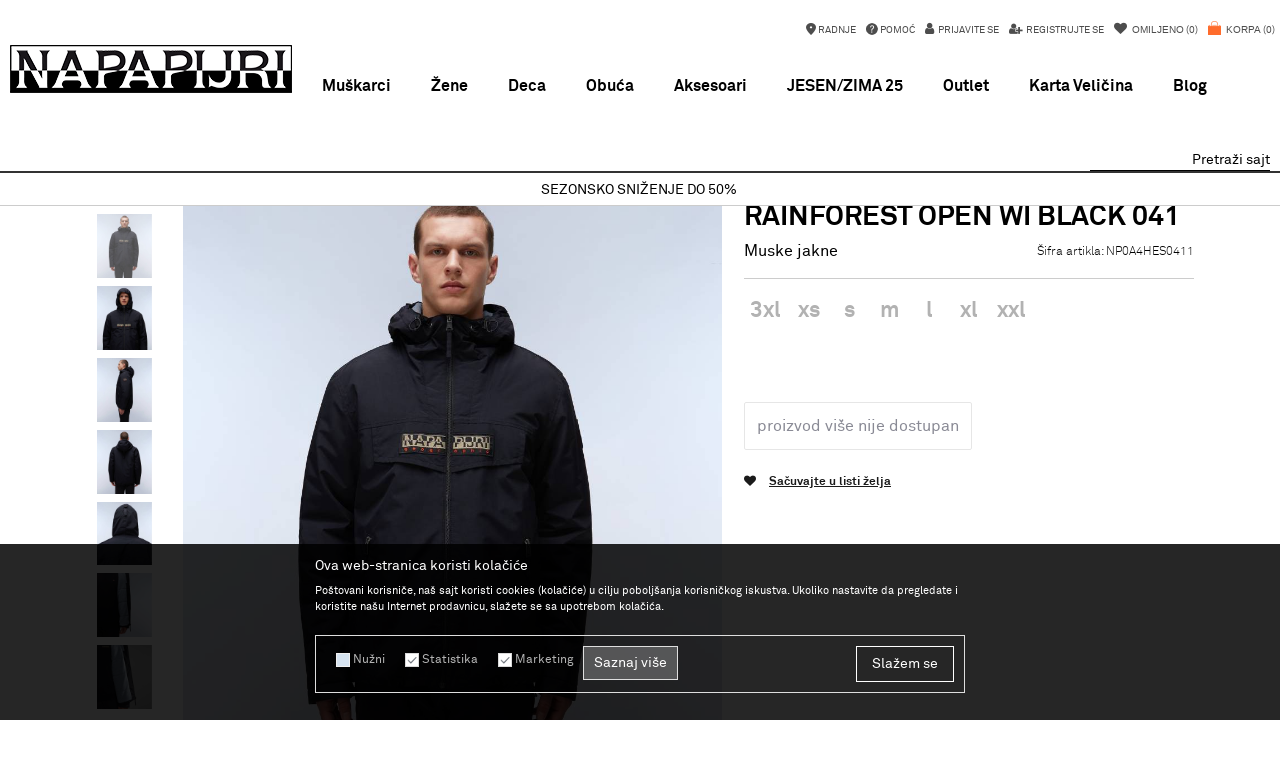

--- FILE ---
content_type: text/html; charset=UTF-8
request_url: https://www.napapijri.rs/muska-jakna/11633-rainforest-open-wi-black-041
body_size: 28781
content:
<!DOCTYPE html>
<html lang="sr">
<head>
            <meta name="viewport" content="width=device-width, initial-scale=1.0, maximum-scale=1.0,  minimum-scale=1.0, user-scalable=no" />
            
    <meta name="generator" content="NBSHOP 5.9.58" />
    <meta http-equiv="content-type" content="text/html; charset=UTF-8">
    <meta http-equiv="content-language" content="sr" />
    <meta http-equiv="X-UA-Compatible" content="IE=edge">
    <meta name="theme-color" content="">
    <meta name="msapplication-navbutton-color" content="">
    <meta name="apple-mobile-web-app-status-bar-style" content="">
            <link rel="canonical" href="https://www.napapijri.rs/muska-jakna/11633-rainforest-open-wi-black-041" />
            <title>RAINFOREST OPEN WI BLACK 041  | Napapijri Srbija online</title>
    <meta name="title" content="RAINFOREST OPEN WI BLACK 041  | Napapijri Srbija online" />
    <meta name="description" content="Slavljen kao simbol Napapijri baštine i stila, legendarni Rainforest anorak za zimu dobija novo ruho u verziji sa punim rajsferšlusom. Opremljen tehničkim ka..." />
    <meta property="og:title" content="RAINFOREST OPEN WI BLACK 041  | Napapijri Srbija online"/>
    <meta property="og:type" content="article" />
    <meta property="og:url" content="https://www.napapijri.rs/muska-jakna/11633-rainforest-open-wi-black-041" />
    <meta property="og:image" content="https://www.napapijri.rs/files/images/slike_proizvoda/NP0A4HES0411.jpg"/>
    <meta property="og:image:url" content="https://www.napapijri.rs/files/images/slike_proizvoda/NP0A4HES0411.jpg"/>
    <meta property="og:site_name" content="Napapijri Srbija online"/>
    <meta property="og:description" content="Slavljen kao simbol Napapijri baštine i stila, legendarni Rainforest anorak za zimu dobija novo ruho u verziji sa punim rajsferšlusom. Opremljen tehničkim ka..."/>
    <meta property="fb:admins" content=""/>
    <meta itemprop="name" content="RAINFOREST OPEN WI BLACK 041  | Napapijri Srbija online">
    <meta itemprop="description" content="Slavljen kao simbol Napapijri baštine i stila, legendarni Rainforest anorak za zimu dobija novo ruho u verziji sa punim rajsferšlusom. Opremljen tehničkim ka...">
    <meta itemprop="image" content="https://www.napapijri.rs/files/images/slike_proizvoda/NP0A4HES0411.jpg">
    <meta name="twitter:card" content="summary_large_image">
    <meta name="twitter:title" content="RAINFOREST OPEN WI BLACK 041  | Napapijri Srbija online">
    <meta name="twitter:description" content="Slavljen kao simbol Napapijri baštine i stila, legendarni Rainforest anorak za zimu dobija novo ruho u verziji sa punim rajsferšlusom. Opremljen tehničkim ka...">
    <meta name="twitter:image" content="https://www.napapijri.rs/files/images/slike_proizvoda/NP0A4HES0411.jpg">

<meta name="robots" content="index, follow">
    <link rel="icon" type="image/vnd.microsoft.icon" href="https://www.napapijri.rs/files/images/2018/7/17/favicon.ico" />
    <link rel="shortcut icon" type="image/vnd.microsoft.icon" href="https://www.napapijri.rs/files/images/2018/7/17/favicon.ico" />
    <link rel="stylesheet" href="https://www.napapijri.rs/nb-public/themes/nbshop5_v5_8/_static/fonts/nbicon/style.css" type="text/css" />
        <link rel="stylesheet" href="https://www.napapijri.rs/nb-public/themes/nbshop5_napapijri/_static/css/nbcss/style.fonts.theme.css?ver=1000_6" /><link rel="stylesheet" href="https://www.napapijri.rs/nb-public/themes/nbshop5_v5_8/_static/css/plugins/nb.core.plugins.min.css?ver=1000_6" /><link rel="stylesheet" href="https://www.napapijri.rs/nb-public/themes/nbshop5_v5_8/_static/css/nbcss/style.fonts.css?ver=1000_6" /><link rel="stylesheet" href="https://www.napapijri.rs/nb-public/themes/nbshop5_v5_8/_static/css/nbcss/style.typography.css?ver=1000_6" /><link rel="stylesheet" href="https://www.napapijri.rs/nb-public/themes/nbshop5_napapijri/_static/css/nbcss/style.typography.theme.css?ver=1000_6" /><link rel="stylesheet" href="https://www.napapijri.rs/nb-public/themes/nbshop5_v5_8/_static/css/nbcss/style.helper.css?ver=1000_6" /><link rel="stylesheet" href="https://www.napapijri.rs/nb-public/themes/nbshop5_v5_8/_static/css/nbcss/style.animation.css?ver=1000_6" /><link rel="stylesheet" href="https://www.napapijri.rs/nb-public/themes/nbshop5_v5_8/_static/css/nbcss/style.basic.css?ver=1000_6" /><link rel="stylesheet" href="https://www.napapijri.rs/nb-public/themes/nbshop5_napapijri/_static/css/nbcss/style.basic.theme.css?ver=1000_6" /><link rel="stylesheet" href="https://www.napapijri.rs/nb-public/themes/nbshop5_v5_8/_static/css/nbcss/style.article.css?ver=1000_6" /><link rel="stylesheet" href="https://www.napapijri.rs/nb-public/themes/nbshop5_v5_8/_static/css/nbcss/style.product.css?ver=1000_6" /><link rel="stylesheet" href="https://www.napapijri.rs/nb-public/themes/nbshop5_v5_8/_static/css/nbcss/style.cart.css?ver=1000_6" /><link rel="stylesheet" href="https://www.napapijri.rs/nb-public/themes/nbshop5_v5_8/_static/css/nbcss/style.css?ver=1000_6" /><link rel="stylesheet" href="https://www.napapijri.rs/nb-public/themes/nbshop5_v5_8/blocks/header/currency_info/style.css?ver=1000_6" /><link rel="stylesheet" href="https://www.napapijri.rs/nb-public/themes/nbshop5_v5_8/blocks/header/autocomplete/style.css?ver=1000_6" /><link rel="stylesheet" href="https://www.napapijri.rs/nb-public/themes/nbshop5_v5_8/blocks/slider/headlines/style.css?ver=1000_6" /><link rel="stylesheet" href="https://www.napapijri.rs/nb-public/themes/nbshop5_v5_8/blocks/breadcrumbs/style.css?ver=1000_6" /><link rel="stylesheet" href="https://www.napapijri.rs/nb-public/themes/nbshop5_v5_8/blocks/product/images/fullscreen_product_slider/style.css?ver=1000_6" /><link rel="stylesheet" href="https://www.napapijri.rs/nb-public/themes/nbshop5_v5_8/blocks/product/images/gallery_vertical/style.css?ver=1000_6" /><link rel="stylesheet" href="https://www.napapijri.rs/nb-public/themes/nbshop5_v5_8/blocks/product/images/thumbs_vertical/style.css?ver=1000_6" /><link rel="stylesheet" href="https://www.napapijri.rs/nb-public/themes/nbshop5_v5_8/blocks/product/images/main_slider/style.css?ver=1000_6" /><link rel="stylesheet" href="https://www.napapijri.rs/nb-public/themes/nbshop5_v5_8/blocks/product/product_caption_list/list_image_sticker/style.css?ver=1000_6" /><link rel="stylesheet" href="https://www.napapijri.rs/nb-public/themes/nbshop5_v5_8/blocks/product/product_detail/favorite/style.css?ver=1000_6" /><link rel="stylesheet" href="https://www.napapijri.rs/nb-public/themes/nbshop5_v5_8/blocks/social/detail_social_share/style.css?ver=1000_6" /><link rel="stylesheet" href="https://www.napapijri.rs/nb-public/themes/nbshop5_v5_8/blocks/product/product_detail/modal_watch_button/style.css?ver=1000_6" /><link rel="stylesheet" href="https://www.napapijri.rs/nb-public/themes/nbshop5_v5_8/blocks/product/product_detail/product_info/style.css?ver=1000_6" /><link rel="stylesheet" href="https://www.napapijri.rs/nb-public/themes/nbshop5_v5_8/blocks/product/product_size/style.css?ver=1000_6" /><link rel="stylesheet" href="https://www.napapijri.rs/nb-public/themes/nbshop5_v5_8/blocks/product/product_detail/product_buy/style.css?ver=1000_6" /><link rel="stylesheet" href="https://www.napapijri.rs/nb-public/themes/nbshop5_v5_8/blocks/product/product_detail/product_buy_not_available/style.css?ver=1000_6" /><link rel="stylesheet" href="https://www.napapijri.rs/nb-public/themes/nbshop5_v5_8/blocks/product/product_status/style.css?ver=1000_6" /><link rel="stylesheet" href="https://www.napapijri.rs/nb-public/themes/nbshop5_v5_8/blocks/product/product_loyalty_price/style.css?ver=1000_6" /><link rel="stylesheet" href="https://www.napapijri.rs/nb-public/themes/nbshop5_v5_8/blocks/product/featured_products/style.css?ver=1000_6" /><link rel="stylesheet" href="https://www.napapijri.rs/nb-public/themes/nbshop5_v5_8/blocks/slider/grid/style.css?ver=1000_6" /><link rel="stylesheet" href="https://www.napapijri.rs/nb-public/themes/nbshop5_v5_8/blocks/social/social_icons/style.css?ver=1000_6" /><link rel="stylesheet" href="https://www.napapijri.rs/nb-public/themes/nbshop5_v5_8/blocks/footer/newsletter/style.css?ver=1000_6" /><link rel="stylesheet" href="https://www.napapijri.rs/nb-public/themes/nbshop5_v5_8/blocks/footer/copyright/style.css?ver=1000_6" /><link rel="stylesheet" href="https://www.napapijri.rs/nb-public/themes/nbshop5_v5_8/blocks/footer/payment_card/style.css?ver=1000_6" /><link rel="stylesheet" href="https://www.napapijri.rs/nb-public/themes/nbshop5_v5_8/blocks/modals/popup_notification/style.css?ver=1000_6" /><link rel="stylesheet" href="https://www.napapijri.rs/nb-public/themes/nbshop5_v5_8/blocks/modals/ticket_modal/style.css?ver=1000_6" /><link rel="stylesheet" href="https://www.napapijri.rs/nb-public/themes/nbshop5_v5_8/blocks/product/product_details_iframe/style.css?ver=1000_6" /><link rel="stylesheet" href="https://www.napapijri.rs/nb-public/themes/nbshop5_v5_8/blocks/product/images/gallery/style.css?ver=1000_6" /><link rel="stylesheet" href="https://www.napapijri.rs/nb-public/themes/nbshop5_v5_8/blocks/product/product_detail/product_info/style.css?ver=1000_6" /><link rel="stylesheet" href="https://www.napapijri.rs/nb-public/themes/nbshop5_v5_8/blocks/product/images/main_slider/style.css?ver=1000_6" /><link rel="stylesheet" href="https://www.napapijri.rs/nb-public/themes/nbshop5_v5_8/blocks/product/product_detail/favorite/style.css?ver=1000_6" /><link rel="stylesheet" href="https://www.napapijri.rs/nb-public/themes/nbshop5_v5_8/blocks/product/product_details_timer/style.css?ver=1000_6" /><link rel="stylesheet" href="https://www.napapijri.rs/nb-public/themes/nbshop5_v5_8/blocks/product/product_size/style.css?ver=1000_6" /><link rel="stylesheet" href="https://www.napapijri.rs/nb-public/themes/nbshop5_v5_8/blocks/product/product_detail/quantity_circle/style.css?ver=1000_6" /><link rel="stylesheet" href="https://www.napapijri.rs/nb-public/themes/nbshop5_v5_8/blocks/product/product_detail/product_buy/style.css?ver=1000_6" /><link rel="stylesheet" href="https://www.napapijri.rs/nb-public/themes/nbshop5_v5_8/blocks/product/product_detail/product_buy_bobble/style.css?ver=1000_6" /><link rel="stylesheet" href="https://www.napapijri.rs/nb-public/themes/nbshop5_napapijri/_static/css/nbcss/style.theme.css?ver=1000_6" /><link rel="stylesheet" href="https://www.napapijri.rs/nb-public/themes/nbshop5_v5_8/_static/css/nbcss/style.responsive.md.css?ver=1000_6" /><link rel="stylesheet" href="https://www.napapijri.rs/nb-public/themes/nbshop5_napapijri/_static/css/nbcss/style.responsive.theme.md.css?ver=1000_6" /><link rel="stylesheet" href="https://www.napapijri.rs/nb-public/themes/nbshop5_v5_8/_static/css/nbcss/style.responsive.sm.css?ver=1000_6" /><link rel="stylesheet" href="https://www.napapijri.rs/nb-public/themes/nbshop5_napapijri/_static/css/nbcss/style.responsive.theme.sm.css?ver=1000_6" /><link rel="stylesheet" href="https://www.napapijri.rs/nb-public/themes/nbshop5_v5_8/_static/css/nbcss/style.responsive.xs.css?ver=1000_6" /><link rel="stylesheet" href="https://www.napapijri.rs/nb-public/themes/nbshop5_napapijri/_static/css/nbcss/style.responsive.theme.xs.css?ver=1000_6" /><link rel="stylesheet" href="https://www.napapijri.rs/nb-public/themes/nbshop5_v5_8/_static/css/nbcss/style.responsive.xxs.css?ver=1000_6" /><link rel="stylesheet" href="https://www.napapijri.rs/nb-public/themes/nbshop5_napapijri/_static/css/nbcss/style.responsive.theme.xxs.css?ver=1000_6" />    
    
    <script type="text/javascript">
        var nb_site_url  = 'https://www.napapijri.rs';
        var nb_site_url_with_country_lang  = 'https://www.napapijri.rs';
        var nb_cart_page_url = 'https://www.napapijri.rs/kupovina';
        var nb_active_page_url = 'https://www.napapijri.rs/muska-jakna/11633-rainforest-open-wi-black-041';
        var nb_type_page = 'product';
        var nb_type_page_object_id = '11633';
        var nb_enable_lang = '';
        var nb_url_end_slesh = '';
        var nb_countryGeoId = '3';
        var nb_addressByCountryGeoId = '';
        var promoModalPopNumberDaysInit = 10;
        var showAllwaysOnHomePage = false;
        var resetCookieConfirm = false;
        var flowplayeryToken = '';
                        var nb_enableCzMap = false;
                var gtm_ga4_advanced = false;
        var gtm_ga4_analytics_id = 'G-L0EG3FD75P';

        var specificCategoryMetric = '';
        var isSetPriceWithVAT = '';
        var showValueAsCurrentPrice = '';
        var ecommerceWrapVar = '';
        var noSearchResultsVar = false;
        var smartformId = '';
        var cookieSettingTypeVar = 'settingThree';
        var nb_lang = 'sr';
        
        
        var disableFBBrowserEvents = true;
        var fb_pixel_id = '';
        var fb_token = '';
        var fb_test_event_code = '';
        var metric_onload_event_id = typeof crypto.randomUUID === "function" ? crypto.randomUUID() : Date.now();
        var replaceIdWithCode = false;

    </script>

        <!-- Global site tag (gtag.js) - Google Analytics -->
<script async src="https://www.googletagmanager.com/gtag/js?id=UA-127679625-1"></script>
<script>
  window.dataLayer = window.dataLayer || [];
  function gtag(){dataLayer.push(arguments);}
  gtag('js', new Date());

  gtag('config', 'UA-127679625-1');
</script>

<!-- Google Tag Manager -->
<script>(function(w,d,s,l,i){w[l]=w[l]||[];w[l].push({'gtm.start':
new Date().getTime(),event:'gtm.js'});var f=d.getElementsByTagName(s)[0],
j=d.createElement(s),dl=l!='dataLayer'?'&l='+l:'';j.async=true;j.src=
'https://www.googletagmanager.com/gtm.js?id='+i+dl;f.parentNode.insertBefore(j,f);
})(window,document,'script','dataLayer','GTM-M8RL4H7');</script>
<!-- End Google Tag Manager -->
<!-- Meta Pixel Code -->
<script>
  !function(f,b,e,v,n,t,s)
  {if(f.fbq)return;n=f.fbq=function(){n.callMethod?
  n.callMethod.apply(n,arguments):n.queue.push(arguments)};
  if(!f._fbq)f._fbq=n;n.push=n;n.loaded=!0;n.version='2.0';
  n.queue=[];t=b.createElement(e);t.async=!0;
  t.src=v;s=b.getElementsByTagName(e)[0];
  s.parentNode.insertBefore(t,s)}(window, document,'script',
  'https://connect.facebook.net/en_US/fbevents.js');
  fbq('init', '326168146277319');
  fbq('track', 'PageView');
</script>
<noscript><img height="1" width="1" style="display:none"
  src="https://www.facebook.com/tr?id=326168146277319&ev=PageView&noscript=1"
/></noscript>
<!-- End Meta Pixel Code -->

<meta name="facebook-domain-verification" content="m8i67uq04z9kp598n5fh4lj9j4x4xi" />
<meta name="google-site-verification" content="jYDO3lVvIKd4A_OTXQ_xXJ8UlEb24KbTyYDf-z7IK5U" />

<script type="text/javascript">
    (function(c,l,a,r,i,t,y){
        c[a]=c[a]||function(){(c[a].q=c[a].q||[]).push(arguments)};
        t=l.createElement(r);t.async=1;t.src="https://www.clarity.ms/tag/"+i;
        y=l.getElementsByTagName(r)[0];y.parentNode.insertBefore(t,y);
    })(window, document, "clarity", "script", "r1yhh4nwuf");
</script>


</head>
<body class="cc-srb lc-sr uc-product_list tp-product  b2c-users ">

<header class="header md-header">

    <div class="header-top">

            <div class="visible-xs">
                
<div  class="block logo" >
    <a  href="https://www.napapijri.rs" title="Napapijri Srbija online">
        <img fetchpriority="high"  src="/files/images/napapiri/logo.png" class="img-responsive lozad"  title="Napapijri Srbija online" alt="Napapijri Srbija online">
    </a>
</div>
            </div>
            <div class="block nav-mobile-icon">
    <i class="icon fa fa-bars" aria-hidden="true"></i>
</div>
            <div id="miniCartContent" class="block miniCartContent header-cart"></div>
            
<div id="miniFavContent" class="block header-favorite header-favorite-simple miniFavContent">
        <a href="https://www.napapijri.rs/omiljeno/product" title="Omiljeno">
        
        <div class="icon-wrapper">
            <i class="icon fa fa-heart-o" aria-hidden="true"></i>
            <span class="description">Omiljeno</span>
        </div>
        <div class="header-carthor-total favorite-header-total">0</div>

    </a>
</div>
            <nav class="block user">
    <ul class="nav nav-simple">
        
            
                <li class="item item-login">
                    <a class="login-btn"  href="" data-permalink="https://www.napapijri.rs/prijava?back_url=https://www.napapijri.rs/muska-jakna/11633-rainforest-open-wi-black-041" title="Prijavite se" data-toggle="modal" data-target="#login_modal">
                        <i class="icon fa fa-user" aria-hidden="true"></i>
                        <span>Prijavite se</span>
                    </a>
                </li>

                
                                    <li class="item item-register">
                        <a class="register-btn" href="" data-permalink="https://www.napapijri.rs/registracija" title="Registrujte se" data-toggle="modal" data-target="#register_modal">
                            Registrujte se                        </a>
                    </li>
                
            
        
    </ul>
</nav>
               
    <nav class="block quick-links ">
        <ul class="nav nav-simple">
                            <li class="item">
                                            <a href="https://www.napapijri.rs/radnje" title="Radnje" target="_self">
                                                                        <img src="/files/images/napapiri/stores.png" class="img-responsive" alt="Radnje" />
                                                <span>Radnje</span>
                                            </a>
                                    </li>
                            <li class="item">
                                            <a href="https://www.napapijri.rs/pomoc" title="Pomoć" target="_self">
                                                                        <img src="/files/images/napapiri/help.jpg" class="img-responsive" alt="Pomoć" />
                                                <span>Pomoć</span>
                                            </a>
                                    </li>
                    </ul>
    </nav>
            

    </div>

    <div class="block main-4level ">
    <nav class="nav nav-main-wrapper ease hidden-fullscreen  ">

                    
<div  class="block logo" >
    <a  href="https://www.napapijri.rs" title="Napapijri Srbija online">
        <img fetchpriority="high"  src="/files/images/napapiri/logo.png" class="img-responsive lozad"  title="Napapijri Srbija online" alt="Napapijri Srbija online">
    </a>
</div>

            
            <ul class="nav-main list-inline">

                <div class="nav-main-toplang country-button"></div>
                <div class="nav-main-useractions"></div>

                <li class="slider_man_product ">
                                <a href="https://www.napapijri.rs/proizvodi/muskarci" target="_self" title="Muškarci"><span style="">Muškarci</span><i class="icon fa fa-angle-down hidden-xs"></i><i class="icon fa fa-angle-right visible-xs"></i> </a><div class="nav-main-dropdown-wrapper ease hidden">
                            <div class="nav-main-dropdown">
                                <div class="container">
                                
                                    <div class="nav-main-dropdown-inner">
                                        <div class="row"><div class="col-xs-12 col-sm-4">
                                    <div class=" nav-main-dropdown-item clearfix">
                                        <a href="https://www.napapijri.rs/proizvodi/muskarci" class="" target="_self" title="Odeća">
                                            <div class="img-wrapper"></div>
                                            <div class="heading-wrapper clearfix">
                                                <h5><span style="">Odeća</span></h5>
                                            </div>
                                         </a><ul><li class=" ease-slow "><a href="https://www.napapijri.rs/proizvodi/muskarci/RF_lista" target="_self" title="RAINFOREST Jakne" style=""> RAINFOREST Jakne</a></li><li class=" ease-slow "><a href="https://www.napapijri.rs/muska-jakna" target="_self" title="Jakne" style=""> Jakne</a></li><li class=" ease-slow "><a href="https://www.napapijri.rs/muska-ski-jakna" target="_self" title="Ski jakne" style=""> Ski jakne</a></li><li class=" ease-slow "><a href="https://www.napapijri.rs/muske-ski-pantalone" target="_self" title="Ski pantalone" style=""> Ski pantalone</a></li><li class=" ease-slow "><a href="https://www.napapijri.rs/muski-duks" target="_self" title="Duksevi" style=""> Duksevi</a></li><li class=" ease-slow "><a href="https://www.napapijri.rs/muski-prsluk" target="_self" title="Prsluci" style=""> Prsluci</a></li><li class=" ease-slow "><a href="https://www.napapijri.rs/muska-kapa" target="_self" title="Kape" style=""> Kape</a></li><li class=" ease-slow "><a href="https://www.napapijri.rs/muski-dzemper" target="_self" title="Džemperi" style=""> Džemperi</a></li><li class=" ease-slow "><a href="https://www.napapijri.rs/kapa-i-sal" target="_self" title="Šalovi" style=""> Šalovi</a></li><li class=" ease-slow "><a href="https://www.napapijri.rs/muske-cizme" target="_self" title="Čizme" style=""> Čizme</a></li><li class=" ease-slow "><a href="https://www.napapijri.rs/muske-patike" target="_self" title="Patike" style=""> Patike</a></li><li class=" ease-slow "><a href="https://www.napapijri.rs/muska-majica" target="_self" title="Majice" style=""> Majice</a></li><li class=" ease-slow "><a href="https://www.napapijri.rs/muska-polo-majica" target="_self" title="Polo majice" style=""> Polo majice</a></li><li class=" ease-slow "><a href="https://www.napapijri.rs/muska-majica-dug-rukav" target="_self" title="Majice dug rukav" style=""> Majice dug rukav</a></li><li class=" ease-slow "><a href="https://www.napapijri.rs/muska-polo-majica-dug-rukav" target="_self" title="Polo majice dug rukav" style=""> Polo majice dug rukav</a></li><li class=" ease-slow "><a href="https://www.napapijri.rs/muske-farmerke" target="_self" title="Farmerke" style=""> Farmerke</a></li><li class=" ease-slow "><a href="https://www.napapijri.rs/muske-pantalone" target="_self" title="Pantalone" style=""> Pantalone</a></li><li class=" ease-slow "><a href="https://www.napapijri.rs/muska-kosulja" target="_self" title="Košulje" style=""> Košulje</a></li><li class=" ease-slow "><a href="https://www.napapijri.rs/aksesoari/?search=muski%20kacket" target="_self" title="Kačketi" style=""> Kačketi</a></li><li class=" ease-slow "><a href="https://www.napapijri.rs/muski-sorts-za-kupanje" target="_self" title="Šortsevi za kupanje" style=""> Šortsevi za kupanje</a></li><li class=" ease-slow "><a href="https://www.napapijri.rs/muske-bermude" target="_self" title="Bermude" style=""> Bermude</a></li><li class=" ease-slow "><a href="https://www.napapijri.rs/muske-papuce" target="_self" title="Papuče" style=""> Papuče</a></li></ul></div></div>
</div></div></div></div></div></li><li>
                                <a href="https://www.napapijri.rs/proizvodi/zene" target="_self" title="Žene"><span style="">Žene</span><i class="icon fa fa-angle-down hidden-xs"></i><i class="icon fa fa-angle-right visible-xs"></i> </a><div class="nav-main-dropdown-wrapper ease hidden">
                            <div class="nav-main-dropdown">
                                <div class="container">
                                
                                    <div class="nav-main-dropdown-inner">
                                        <div class="row"><div class="col-xs-12 col-sm-4">
                                    <div class=" nav-main-dropdown-item clearfix">
                                        <a href="https://www.napapijri.rs/proizvodi/zene" class="" target="_self" title="Odeća">
                                            <div class="img-wrapper"></div>
                                            <div class="heading-wrapper clearfix">
                                                <h5><span style="">Odeća</span></h5>
                                            </div>
                                         </a><ul><li class=" ease-slow "><a href="https://www.napapijri.rs/proizvodi/zene?search=RAINFOREST" target="_self" title="RAINFOREST Jakne" style=""> RAINFOREST Jakne</a></li><li class=" ease-slow "><a href="https://www.napapijri.rs/zenska-jakna" target="_self" title="Jakne" style=""> Jakne</a></li><li class=" ease-slow "><a href="https://www.napapijri.rs/zenski-duks" target="_self" title="Duksevi" style=""> Duksevi</a></li><li class=" ease-slow "><a href="https://www.napapijri.rs/zenska-kapa" target="_self" title="Kape" style=""> Kape</a></li><li class=" ease-slow "><a href="https://www.napapijri.rs/zenske-cizme" target="_self" title="Čizme" style=""> Čizme</a></li><li class=" ease-slow "><a href="https://www.napapijri.rs/zenske-patike" target="_self" title="Patike" style=""> Patike</a></li><li class=" ease-slow "><a href="https://www.napapijri.rs/zenski-dzemper" target="_self" title="Džemperi" style=""> Džemperi</a></li><li class=" ease-slow "><a href="https://www.napapijri.rs/kosulje/zene" target="_self" title="Košulje" style=""> Košulje</a></li><li class=" ease-slow "><a href="https://www.napapijri.rs/zenska-majica" target="_self" title="Majice" style=""> Majice</a></li><li class=" ease-slow "><a href="https://www.napapijri.rs/zenski-prsluk/zene" target="_self" title="Prsluci" style=""> Prsluci</a></li><li class=" ease-slow "><a href="https://www.napapijri.rs/zenske-pantalone" target="_self" title="Pantalone" style=""> Pantalone</a></li><li class=" ease-slow "><a href="https://www.napapijri.rs/zenske-farmerke" target="_self" title="Farmerke" style=""> Farmerke</a></li><li class=" ease-slow "><a href="https://www.napapijri.rs/zenska-haljina" target="_self" title="Haljine" style=""> Haljine</a></li><li class=" ease-slow "><a href="https://www.napapijri.rs/zenske-papuce/ss24" target="_self" title="Papuče" style=""> Papuče</a></li><li class=" ease-slow "><a href="https://www.napapijri.rs/zenske-bermude" target="_self" title="Bermude" style=""> Bermude</a></li></ul></div></div></div></div></div></div></div></li><li>
                                <a href="https://www.napapijri.rs/proizvodi/deca" target="_self" title="Deca"><span style="">Deca</span><i class="icon fa fa-angle-down hidden-xs"></i><i class="icon fa fa-angle-right visible-xs"></i> </a><div class="nav-main-dropdown-wrapper ease hidden">
                            <div class="nav-main-dropdown">
                                <div class="container">
                                
                                    <div class="nav-main-dropdown-inner">
                                        <div class="row"><div class="col-xs-12 col-sm-4">
                                    <div class=" nav-main-dropdown-item clearfix">
                                        <a href="https://www.napapijri.rs/proizvodi/deca" class="" target="_self" title="Odeća">
                                            <div class="img-wrapper"></div>
                                            <div class="heading-wrapper clearfix">
                                                <h5><span style="">Odeća</span></h5>
                                            </div>
                                         </a><ul><li class=" ease-slow "><a href="https://www.napapijri.rs/proizvodi/fw25/deca?search=rainforest" target="_self" title="RAINFOREST Jakne" style=""> RAINFOREST Jakne</a></li><li class=" ease-slow "><a href="https://www.napapijri.rs/decija-jakna" target="_self" title="Jakne" style=""> Jakne</a></li><li class=" ease-slow "><a href="https://www.napapijri.rs/deciji-duks" target="_self" title="Duksevi" style=""> Duksevi</a></li><li class=" ease-slow "><a href="https://www.napapijri.rs/decija-kapa" target="_self" title="Kape" style=""> Kape</a></li><li class=" ease-slow "><a href="https://www.napapijri.rs/decija-majica" target="_self" title="Majice" style=""> Majice</a></li><li class=" ease-slow "><a href="https://www.napapijri.rs/polo-majice/deca" target="_self" title="Polo majice" style=""> Polo majice</a></li><li class=" ease-slow "><a href="https://www.napapijri.rs/decije-pantalone" target="_self" title="Pantalone" style=""> Pantalone</a></li><li class=" ease-slow "><a href="https://www.napapijri.rs/decija-majica-dug-rukav" target="_self" title="Majice dug rukav" style=""> Majice dug rukav</a></li><li class=" ease-slow "><a href="https://www.napapijri.rs/deciji-sorts-za-kupanje/deca" target="_self" title="Šortsevi za kupanje" style=""> Šortsevi za kupanje</a></li><li class=" ease-slow "><a href="https://www.napapijri.rs/decije-bermude" target="_self" title="Bermude" style=""> Bermude</a></li></ul></div></div></div></div></div></div></div></li><li>
                                <a href="https://www.napapijri.rs/proizvodi/?search=patike" target="_self" title="Obuća"><span style="">Obuća</span><i class="icon fa fa-angle-down hidden-xs"></i><i class="icon fa fa-angle-right visible-xs"></i> </a><div class="nav-main-dropdown-wrapper ease hidden">
                            <div class="nav-main-dropdown">
                                <div class="container">
                                
                                    <div class="nav-main-dropdown-inner">
                                        <div class="row"><div class="col-xs-12 col-sm-3">
                                    <div class=" nav-main-dropdown-item clearfix">
                                        <a href="https://www.napapijri.rs/proizvodi?search=Patike" class="" target="_self" title="Obuća">
                                            <div class="img-wrapper"></div>
                                            <div class="heading-wrapper clearfix">
                                                <h5><span style="">Obuća</span></h5>
                                            </div>
                                         </a><ul><li class=" ease-slow "><a href="https://www.napapijri.rs/proizvodi?search=Patike" target="_self" title="Patike" style=""> Patike</a></li><li class=" ease-slow "><a href="https://www.napapijri.rs/papuce" target="_self" title="Papuče" style=""> Papuče</a></li><li class=" ease-slow "><a href="https://www.napapijri.rs/proizvodi?search=%C4%8Dizme" target="_self" title="Čizme" style=""> Čizme</a></li></ul></div></div></div></div></div></div></div></li><li>
                                <a href="https://www.napapijri.rs/aksesoari" target="_self" title="Aksesoari"><span style="">Aksesoari</span><i class="icon fa fa-angle-down hidden-xs"></i><i class="icon fa fa-angle-right visible-xs"></i> </a><div class="nav-main-dropdown-wrapper ease hidden">
                            <div class="nav-main-dropdown">
                                <div class="container">
                                
                                    <div class="nav-main-dropdown-inner">
                                        <div class="row"><div class="col-xs-12 col-sm-3">
                                    <div class=" nav-main-dropdown-item clearfix">
                                        <a href="https://www.napapijri.rs/proizvodi/unisex" class="" target="_self" title="Aksesoari">
                                            <div class="img-wrapper"></div>
                                            <div class="heading-wrapper clearfix">
                                                <h5><span style="">Aksesoari</span></h5>
                                            </div>
                                         </a><ul><li class=" ease-slow "><a href="https://www.napapijri.rs/torbice" target="_self" title="Torbice" style=""> Torbice</a></li><li class=" ease-slow "><a href="https://www.napapijri.rs/rancevi" target="_self" title="Rančevi" style=""> Rančevi</a></li><li class=" ease-slow "><a href="https://www.napapijri.rs/torbe" target="_self" title="Torbe" style=""> Torbe</a></li><li class=" ease-slow "><a href="https://www.napapijri.rs/novcanici" target="_self" title="Novčanici" style=""> Novčanici</a></li></ul></div></div></div></div></div></div></div></li><li>
                                <a href="https://www.napapijri.rs/proizvodi/fw25" target="_self" title="JESEN/ZIMA 25"><span style="">JESEN/ZIMA 25</span> </a></li><li>
                                <a href="https://www.napapijri.rs/#" target="_self" title="Outlet"><span style="">Outlet</span><i class="icon fa fa-angle-down hidden-xs"></i><i class="icon fa fa-angle-right visible-xs"></i> </a><div class="nav-main-dropdown-wrapper ease hidden">
                            <div class="nav-main-dropdown">
                                <div class="container">
                                
                                    <div class="nav-main-dropdown-inner">
                                        <div class="row"><div class="col-xs-12 col-sm-3">
                                    <div class=" nav-main-dropdown-item clearfix">
                                        <a href="https://www.napapijri.rs/proizvodi/OUTLET_22" class="" target="_self" title="Outlet">
                                            <div class="img-wrapper"></div>
                                            <div class="heading-wrapper clearfix">
                                                <h5><span style="">Outlet</span></h5>
                                            </div>
                                         </a><ul><li class=" ease-slow "><a href="https://www.napapijri.rs/proizvodi/outlet_prolece" target="_self" title="Proleće/Leto" style=""> Proleće/Leto</a></li><li class=" ease-slow "><a href="https://www.napapijri.rs/proizvodi/FW_OUTLET" target="_self" title="Jesen/Zima" style=""> Jesen/Zima</a></li></ul></div></div></div></div></div></div></div></li><li>
                                <a href="https://www.napapijri.rs/files/files/Karta_velicina-18-03-.pdf" target="_self" title="Karta Veličina"><span style="">Karta Veličina</span> </a></li><li>
                                <a href="https://www.napapijri.rs/magazin/blog" target="_self" title="Blog"><span style="">Blog</span> </a></li>
            </ul>

            
<div class="block autocomplete-button   autocomplete-button-simple " data-content="Pretraži sajt" title="Pretraži sajt">
            <span class="title">Pretraži sajt</span>
        <i class="icon fa fa-search" aria-hidden="true"></i>
</div>

            
            
    </nav>

</div>

    
<form autocomplete="off" id="search-form" action="https://www.napapijri.rs/proizvodi" class="search" method="GET">
    <div class="block autocomplete-wrapper hidden">
        <div class="container">
            <div class="autocomplete">
                <input autocomplete="off" type="search" name="search" id="search-text" class="autocomplete-input" placeholder="Pretraži sajt" nb-type="product">
                <i class="icon fa fa-times autocomplete-close" aria-hidden="true"></i>
                <div class="autocomplete-results suggest" data-scroll-color="" data-scroll-width="" data-scroll-padding=""></div>
                <div class="autocomplete-loader hidden">
                    <i class="loader-icon"></i>
                </div>
            </div>
        </div>
    </div>
</form>

    

    <div class="block slider handlines-sldier appear">

        <div class="slider-init"
             data-gtm-slider-items="1"
             data-gtm-slider-position="Header headlines" >

            
                <div class="item"
                     data-gtm-slider-name="SEZONSKO SNIŽENJE DO 50%"
                     data-gtm-slider-creative=""
                     data-gtm-slider-id="136"
                     data-promotion-item-id="136">

                    <div class="content">
                        <div class="text-wrapper">
                            <div class="title"><a href="https://www.napapijri.rs/proizvodi/fw25" title="SEZONSKO SNIŽENJE DO 50%">SEZONSKO SNIŽENJE DO 50%</a></div>
                            <div class="description"></div>
                                                            <a href="https://www.napapijri.rs/proizvodi/fw25" title="SEZONSKO SNIŽENJE DO 50%" class="btn btn-small hidden">
                                    Pogledaj više                                </a>
                            
                        </div>
                    </div>

                </div>

            
        </div>

        <div class="slider-arrows slider-navigation-absolute"></div>

    </div>


</header>



<div class="hidden-fullscreen">
<main>
<div class="hideon-fullscreen">
<!--    --></div>

<div class="hideon-fullscreen ease-slow">
    
<div class="block breadcrumbs">
    <div class="container">

        <ul>   
            <li class="breadcrumbs-site-name">
                <a href="https://www.napapijri.rs" title="Napapijri Srbija online">
                    Napapijri Srbija online                </a>
            </li>

            
                
                                                            <li>
                            <a href="https://www.napapijri.rs/proizvodi" title="PROIZVODI" >
                                PROIZVODI                            </a>
                        </li>

                                                                <li>
                            <a href="https://www.napapijri.rs/odeca" title="ODEĆA" >
                                ODEĆA                            </a>
                        </li>

                                                                <li>
                            <a href="https://www.napapijri.rs/jakne" title="JAKNE" >
                                JAKNE                            </a>
                        </li>

                                                                <li>
                            <a href="https://www.napapijri.rs/muska-jakna" title="Muske jakne" >
                                Muske jakne                            </a>
                        </li>

                                
                            <li class="active">
                    RAINFOREST OPEN WI BLACK 041                 </li>
                    </ul>

        
        
    </div>
</div>


<script type="application/ld+json">
    {
        "@context": "https://schema.org",
        "@type": "BreadcrumbList",
        "itemListElement": [
            {
                "@type": "ListItem",
                "position": 1,
                "name": "Napapijri Srbija online",
                "item": "https://www.napapijri.rs"
            }
                                ,{
                        "@type": "ListItem",
                        "position": 2,
                        "name": "PROIZVODI",
                        "item": "https://www.napapijri.rs/proizvodi"
                    }
                                    ,{
                        "@type": "ListItem",
                        "position": 3,
                        "name": "ODEĆA",
                        "item": "https://www.napapijri.rs/odeca"
                    }
                                    ,{
                        "@type": "ListItem",
                        "position": 4,
                        "name": "JAKNE",
                        "item": "https://www.napapijri.rs/jakne"
                    }
                                    ,{
                        "@type": "ListItem",
                        "position": 5,
                        "name": "Muske jakne",
                        "item": "https://www.napapijri.rs/muska-jakna"
                    }
                                        ,{
                "@type": "ListItem",
                "position": 6,
                "name": "RAINFOREST OPEN WI BLACK 041",
                "item": "https://www.napapijri.rs/muska-jakna/11633-rainforest-open-wi-black-041"
            }
                    ]
    }
</script>
</div>



    <div class="block sldier fullscreen fullscreen-product-slider">

        <div class="close">
            <span class="icon icon-close" aria-hidden="true"></span>
        </div>

        
        
            <div class="block slider product-images-thumbs-vertical-fullscreen show-arrows">
                <div class="fcreen-slider-wrapper" >
                <div class="slider-init">

                    
                    
                        
                        
                                                        <div class="item">
                                <div class="img-wrapper">
                                    <img src="https://www.napapijri.rs/files/thumbs/files/images/slike_proizvoda/thumbs_320/NP0A4HES0411_320px.jpg" class="img-responsive" alt="RAINFOREST OPEN WI BLACK 041 "  data-index="0">
                                </div>
                            </div>
                            
                        

                    
                        
                        
                                                        <div class="item">
                                <div class="img-wrapper">
                                    <img src="https://www.napapijri.rs/files/thumbs/files/images/slike_proizvoda/thumbs_320/NP0A4HES0411_1_320px.jpg" class="img-responsive" alt="RAINFOREST OPEN WI BLACK 041 "  data-index="1">
                                </div>
                            </div>
                            
                        

                    
                        
                        
                                                        <div class="item">
                                <div class="img-wrapper">
                                    <img src="https://www.napapijri.rs/files/thumbs/files/images/slike_proizvoda/thumbs_320/NP0A4HES0411_2_320px.jpg" class="img-responsive" alt="RAINFOREST OPEN WI BLACK 041 "  data-index="2">
                                </div>
                            </div>
                            
                        

                    
                        
                        
                                                        <div class="item">
                                <div class="img-wrapper">
                                    <img src="https://www.napapijri.rs/files/thumbs/files/images/slike_proizvoda/thumbs_320/NP0A4HES0411_3_320px.jpg" class="img-responsive" alt="RAINFOREST OPEN WI BLACK 041 "  data-index="3">
                                </div>
                            </div>
                            
                        

                    
                        
                        
                                                        <div class="item">
                                <div class="img-wrapper">
                                    <img src="https://www.napapijri.rs/files/thumbs/files/images/slike_proizvoda/thumbs_320/NP0A4HES0411_4_320px.jpg" class="img-responsive" alt="RAINFOREST OPEN WI BLACK 041 "  data-index="4">
                                </div>
                            </div>
                            
                        

                    
                        
                        
                                                        <div class="item">
                                <div class="img-wrapper">
                                    <img src="https://www.napapijri.rs/files/thumbs/files/images/slike_proizvoda/thumbs_320/NP0A4HES0411_5_320px.jpg" class="img-responsive" alt="RAINFOREST OPEN WI BLACK 041 "  data-index="5">
                                </div>
                            </div>
                            
                        

                    
                        
                        
                                                        <div class="item">
                                <div class="img-wrapper">
                                    <img src="https://www.napapijri.rs/files/thumbs/files/images/slike_proizvoda/thumbs_320/NP0A4HES0411_6_320px.jpg" class="img-responsive" alt="RAINFOREST OPEN WI BLACK 041 "  data-index="6">
                                </div>
                            </div>
                            
                        

                    
                </div>
                <div class="slider-navigation slider-navigation-absolute"></div>
            </div>
            </div>

        
        <div class="slider-init fscrren">

            
            
                
                        <div class="item">
                            <div class="img-wrapper" >
                                <img src="/files/thumbs/files/images/slike_proizvoda/thumbs_967/NP0A4HES0411_967_1124px.jpg" class="img-responsive img-watermark" alt="RAINFOREST OPEN WI BLACK 041 "  data-index="0">
                               <!-- <img src="" class="img-responsive" alt="" data-index="">-->
                            </div>
                        </div>
                                                
                
                        <div class="item">
                            <div class="img-wrapper" >
                                <img src="/files/thumbs/files/images/slike_proizvoda/thumbs_967/NP0A4HES0411_1_967_1124px.jpg" class="img-responsive img-watermark" alt="RAINFOREST OPEN WI BLACK 041 "  data-index="1">
                               <!-- <img src="" class="img-responsive" alt="" data-index="">-->
                            </div>
                        </div>
                                                
                
                        <div class="item">
                            <div class="img-wrapper" >
                                <img src="/files/thumbs/files/images/slike_proizvoda/thumbs_967/NP0A4HES0411_2_967_1124px.jpg" class="img-responsive img-watermark" alt="RAINFOREST OPEN WI BLACK 041 "  data-index="2">
                               <!-- <img src="" class="img-responsive" alt="" data-index="">-->
                            </div>
                        </div>
                                                
                
                        <div class="item">
                            <div class="img-wrapper" >
                                <img src="/files/thumbs/files/images/slike_proizvoda/thumbs_967/NP0A4HES0411_3_967_1124px.jpg" class="img-responsive img-watermark" alt="RAINFOREST OPEN WI BLACK 041 "  data-index="3">
                               <!-- <img src="" class="img-responsive" alt="" data-index="">-->
                            </div>
                        </div>
                                                
                
                        <div class="item">
                            <div class="img-wrapper" >
                                <img src="/files/thumbs/files/images/slike_proizvoda/thumbs_967/NP0A4HES0411_4_967_1124px.jpg" class="img-responsive img-watermark" alt="RAINFOREST OPEN WI BLACK 041 "  data-index="4">
                               <!-- <img src="" class="img-responsive" alt="" data-index="">-->
                            </div>
                        </div>
                                                
                
                        <div class="item">
                            <div class="img-wrapper" >
                                <img src="/files/thumbs/files/images/slike_proizvoda/thumbs_967/NP0A4HES0411_5_967_1124px.jpg" class="img-responsive img-watermark" alt="RAINFOREST OPEN WI BLACK 041 "  data-index="5">
                               <!-- <img src="" class="img-responsive" alt="" data-index="">-->
                            </div>
                        </div>
                                                
                
                        <div class="item">
                            <div class="img-wrapper" >
                                <img src="/files/thumbs/files/images/slike_proizvoda/thumbs_967/NP0A4HES0411_6_967_1124px.jpg" class="img-responsive img-watermark" alt="RAINFOREST OPEN WI BLACK 041 "  data-index="6">
                               <!-- <img src="" class="img-responsive" alt="" data-index="">-->
                            </div>
                        </div>
                                                
                
            
            
        </div>
        <div class="slider-navigation slider-navigation-absolute"></div>
    </div>


<div class="container product-details ease-slow hideon-fullscreen">

    <div class="row appear">
        <div class="col-xs-12 product-detail-top-wrapper">

            
                <div class="block products-detail-wrapper">

                    <div class="row appear">
                        <div class="col-xs-12 col-md-12 product-information-wrapper">

                            <div class="row">


                                
                                <div class="col-xs-12 col-sm-7 product-gallery-wrapper">

                                                                        
<div class="block product-images vertical-product-images" data-vertical="vertical" data-items="" data-slider-items="7">
    <div class="row">
                    <div class="col-sm-3 col-md-3 hidden-xs">
                

    
        <div class="block slider product-images-thumbs-vertical show-arrows">

        
            <div class="slider-init" data-items="3" data-items-md="3" data-items-sm="2" data-items-xs="2" data-items-xxs="2">

                                                    
                        
                                                <div class="item">
                            <div class="img-wrapper ">
                                                                    <img src="/files/thumbs/files/images/slike_proizvoda/thumbs_600/NP0A4HES0411_600_697px.jpg" class="img-responsive" alt="RAINFOREST OPEN WI BLACK 041 "  data-index="0">
                                                            </div>
                        </div>
                        
                    
                        
                                                <div class="item">
                            <div class="img-wrapper ">
                                                                    <img src="/files/thumbs/files/images/slike_proizvoda/thumbs_600/NP0A4HES0411_1_600_697px.jpg" class="img-responsive" alt="RAINFOREST OPEN WI BLACK 041 "  data-index="1">
                                                            </div>
                        </div>
                        
                    
                        
                                                <div class="item">
                            <div class="img-wrapper ">
                                                                    <img src="/files/thumbs/files/images/slike_proizvoda/thumbs_600/NP0A4HES0411_2_600_697px.jpg" class="img-responsive" alt="RAINFOREST OPEN WI BLACK 041 "  data-index="2">
                                                            </div>
                        </div>
                        
                    
                        
                                                <div class="item">
                            <div class="img-wrapper ">
                                                                    <img src="/files/thumbs/files/images/slike_proizvoda/thumbs_600/NP0A4HES0411_3_600_697px.jpg" class="img-responsive" alt="RAINFOREST OPEN WI BLACK 041 "  data-index="3">
                                                            </div>
                        </div>
                        
                    
                        
                                                <div class="item">
                            <div class="img-wrapper ">
                                                                    <img src="/files/thumbs/files/images/slike_proizvoda/thumbs_600/NP0A4HES0411_4_600_697px.jpg" class="img-responsive" alt="RAINFOREST OPEN WI BLACK 041 "  data-index="4">
                                                            </div>
                        </div>
                        
                    
                        
                                                <div class="item">
                            <div class="img-wrapper ">
                                                                    <img src="/files/thumbs/files/images/slike_proizvoda/thumbs_600/NP0A4HES0411_5_600_697px.jpg" class="img-responsive" alt="RAINFOREST OPEN WI BLACK 041 "  data-index="5">
                                                            </div>
                        </div>
                        
                    
                        
                                                <div class="item">
                            <div class="img-wrapper ">
                                                                    <img src="/files/thumbs/files/images/slike_proizvoda/thumbs_600/NP0A4HES0411_6_600_697px.jpg" class="img-responsive" alt="RAINFOREST OPEN WI BLACK 041 "  data-index="6">
                                                            </div>
                        </div>
                        
                    

                        </div>
            <div class="slider-navigation slider-navigation-absolute"></div>

                        </div>

    

            
                        </div>
                            <div class="col-xs-12 col-sm-9 col-md-9 main-img">
            
            <div class="product-image-wrapper">

                




    <div class="block slider product-main" style="background-image: url(/files/thumbs/files/images/slike_proizvoda/thumbs_600/NP0A4HES0411_600_697px.jpg)">

        <div class="slider-init" data-items="1" data-items-md="1" data-items-sm="1" data-items-xs="1" data-items-xxs="1">
            


                        
                

                    
                                                    <div class="item  ">
                                                                                                    <img  src="/files/thumbs/files/images/slike_proizvoda/thumbs_600/NP0A4HES0411_600_697px.jpg"
                                        class="img-responsive "
                                        data-real-linkg="/files/images/slike_proizvoda/NP0A4HES0411.jpg"
                                        alt="RAINFOREST OPEN WI BLACK 041 "
                                        data-index="0"
                                                                                                                                data-src="/files/thumbs/files/images/slike_proizvoda/thumbs_967/NP0A4HES0411_967_1124px.jpg" data-elem="pinchzoomer"
                                                                                     />
                                                                                            </div>
                                                                            
                    

                

                    
                                                    <div class="item  ">
                                                                                                    <img  src="/files/thumbs/files/images/slike_proizvoda/thumbs_600/NP0A4HES0411_1_600_697px.jpg"
                                        class="img-responsive "
                                        data-real-linkg="/files/images/slike_proizvoda/NP0A4HES0411_1.jpg"
                                        alt="RAINFOREST OPEN WI BLACK 041 "
                                        data-index="1"
                                                                                                                                data-src="/files/thumbs/files/images/slike_proizvoda/thumbs_967/NP0A4HES0411_1_967_1124px.jpg" data-elem="pinchzoomer"
                                                                                     />
                                                                                            </div>
                                                                            
                    

                

                    
                                                    <div class="item  ">
                                                                                                    <img  src="/files/thumbs/files/images/slike_proizvoda/thumbs_600/NP0A4HES0411_2_600_697px.jpg"
                                        class="img-responsive "
                                        data-real-linkg="/files/images/slike_proizvoda/NP0A4HES0411_2.jpg"
                                        alt="RAINFOREST OPEN WI BLACK 041 "
                                        data-index="2"
                                                                                                                                data-src="/files/thumbs/files/images/slike_proizvoda/thumbs_967/NP0A4HES0411_2_967_1124px.jpg" data-elem="pinchzoomer"
                                                                                     />
                                                                                            </div>
                                                                            
                    

                

                    
                                                    <div class="item  ">
                                                                                                    <img  src="/files/thumbs/files/images/slike_proizvoda/thumbs_600/NP0A4HES0411_3_600_697px.jpg"
                                        class="img-responsive "
                                        data-real-linkg="/files/images/slike_proizvoda/NP0A4HES0411_3.jpg"
                                        alt="RAINFOREST OPEN WI BLACK 041 "
                                        data-index="3"
                                                                                                                                data-src="/files/thumbs/files/images/slike_proizvoda/thumbs_967/NP0A4HES0411_3_967_1124px.jpg" data-elem="pinchzoomer"
                                                                                     />
                                                                                            </div>
                                                                            
                    

                

                    
                                                    <div class="item  ">
                                                                                                    <img  src="/files/thumbs/files/images/slike_proizvoda/thumbs_600/NP0A4HES0411_4_600_697px.jpg"
                                        class="img-responsive "
                                        data-real-linkg="/files/images/slike_proizvoda/NP0A4HES0411_4.jpg"
                                        alt="RAINFOREST OPEN WI BLACK 041 "
                                        data-index="4"
                                                                                                                                data-src="/files/thumbs/files/images/slike_proizvoda/thumbs_967/NP0A4HES0411_4_967_1124px.jpg" data-elem="pinchzoomer"
                                                                                     />
                                                                                            </div>
                                                                            
                    

                

                    
                                                    <div class="item  ">
                                                                                                    <img  src="/files/thumbs/files/images/slike_proizvoda/thumbs_600/NP0A4HES0411_5_600_697px.jpg"
                                        class="img-responsive "
                                        data-real-linkg="/files/images/slike_proizvoda/NP0A4HES0411_5.jpg"
                                        alt="RAINFOREST OPEN WI BLACK 041 "
                                        data-index="5"
                                                                                                                                data-src="/files/thumbs/files/images/slike_proizvoda/thumbs_967/NP0A4HES0411_5_967_1124px.jpg" data-elem="pinchzoomer"
                                                                                     />
                                                                                            </div>
                                                                            
                    

                

                    
                                                    <div class="item  ">
                                                                                                    <img  src="/files/thumbs/files/images/slike_proizvoda/thumbs_600/NP0A4HES0411_6_600_697px.jpg"
                                        class="img-responsive "
                                        data-real-linkg="/files/images/slike_proizvoda/NP0A4HES0411_6.jpg"
                                        alt="RAINFOREST OPEN WI BLACK 041 "
                                        data-index="6"
                                                                                                                                data-src="/files/thumbs/files/images/slike_proizvoda/thumbs_967/NP0A4HES0411_6_967_1124px.jpg" data-elem="pinchzoomer"
                                                                                     />
                                                                                            </div>
                                                                            
                    

                
            
            
        </div>
        <div class="slider-navigation slider-navigation-absolute"></div>
    </div>

    <input type="hidden" value="/files/thumbs/files/images/slike_proizvoda/thumbs_400/NP0A4HES0411_400_465px.jpg" class="product-image-active"/>



                <div class="product-item-overlay loaded ease-slow ">
                                        
                        <div class="caption-product-list">
        


                                                                


    </div>

                                        <div  class="caption-discount  hide discount-00" style="">

                        <div class="discount-old-wraper hide">
                            <div class="discount">
                                <span class="text-old-discount">
                                    <span class="text-old-discount-value"></span>
                                    <span>%</span>
                                </span>
                            </div>

                            <i class="icon-plus caption-plusconnector hide"></i>
                        </div>

                        <span class="text-discount">
                            <span class="text-discount-value">0</span>
                            <span>%</span>
                        </span>

                    </div>
                                                            <div class="caption-icons">
                        
<div  class="product-favorite favorite product-wishlist-add" data-productid="11633" data-favoriteid="-1" data-content="Sačuvajte u listi želja" data-favorite-text-add="Sačuvajte u listi želja" data-favorite-text-delete="Uklonite iz liste želja" rel="popover" data-container="body"  data-trigger="hover"   data-placement="top">
    <i class="icon fa fa-heart-o" aria-hidden="true"></i>    <span class="text">Sačuvajte u listi želja</span>
</div>

<div class="search-product-data-wrapper">
            <a href="javascript:void(0)" title="Proveri dostupnost u radnjama" onclick="searchProductDataTab('https://www.napapijri.rs', 'NP0A4HES0411');">
            <i class="fa fa-map-marker" aria-hidden="true"></i> Proveri dostupnost u radnjama        </a>
    </div>                    </div>

                    
                </div>

                            </div>

            <div class="clearfix"></div>

                                    

    <div class="block social-share detail-social-share">
        <div class="share-text" >Podeli</div>
        <div class="item item-facebook">
            <a target="_blank" href="https://www.facebook.com/sharer/sharer.php?sdk=joey&u=https%3A%2F%2Fwww.napapijri.rs%2Fmuska-jakna%2F11633-rainforest-open-wi-black-041&display=popup&ref=plugin&src=share_button" title="Facebook">
                <i class="icon fa fa-facebook" aria-hidden="true"></i>
            </a>
        </div>
        <div class="item item-twitter">
            <a target="_blank" href="https://twitter.com/share?url=https%3A%2F%2Fwww.napapijri.rs%2Fmuska-jakna%2F11633-rainforest-open-wi-black-041" title="Tweet">
                <i class="icon fa fa-twitter" aria-hidden="true"></i>
            </a>
        </div>
        <div class="item item-whatsapp">
                            <a target="_blank" href="https://web.whatsapp.com/send?text=https%3A%2F%2Fwww.napapijri.rs%2Fmuska-jakna%2F11633-rainforest-open-wi-black-041" data-action="share/whatsapp/share" title="WhatsApp">
                                        <i class="icon fa fa-whatsapp" aria-hidden="true"></i>
                </a>
        </div>

        <div class="item item-viber">
            <a target="_blank" id="viber_share"><i class="icon fa fa-volume-control-phone" title="Viber" aria-hidden="true"></i></a>
            <script>
                var buttonID = "viber_share";
                var text = "Pogledaj ovo";
                document.getElementById(buttonID)
                    .setAttribute('href', "https://3p3x.adj.st/?adjust_t=u783g1_kw9yml&adjust_fallback=https%3A%2F%2Fwww.viber.com%2F%3Futm_source%3DPartner%26utm_medium%3DSharebutton%26utm_campaign%3DDefualt&adjust_campaign=Sharebutton&adjust_deeplink=" + encodeURIComponent("viber://forward?text=" + encodeURIComponent(text + "\n " + window.location.href)));
            </script>

        </div>

        <div class="item item-email">
            <a href="mailto:?subject=RAINFOREST OPEN WI BLACK 041 &body=https%3A%2F%2Fwww.napapijri.rs%2Fmuska-jakna%2F11633-rainforest-open-wi-black-041" title="Mail">
                <i class="icon fa fa-envelope" aria-hidden="true"></i>
            </a>
        </div>

        <div class="item item-pinterest">
            <a href="https://www.pinterest.com/pin/create/button/?url=https%3A%2F%2Fwww.napapijri.rs%2Fmuska-jakna%2F11633-rainforest-open-wi-black-041&media=https://www.napapijri.rs/files/images/slike_proizvoda/NP0A4HES0411.jpg&description=RAINFOREST OPEN WI BLACK 041  | Napapijri Srbija online" data-pin-do="buttonPin" data-pin-config="above" title="Pinterest" target="_blank">
                <i class="fa fa-pinterest-p" aria-hidden="true"></i>
            </a>
        </div>

    </div>


<div class="clearfix"></div>
                
                

            <div class="product-image-actions">
                <a href="javascript:void(0)" title="Uvećaj" class="product-images-zoom-open">Uvećaj</a>
                            </div>

        </div>
    </div>

</div>


                                </div>

                                <div class="col-xs-12 col-sm-5 product-detail-wrapper">

                                    
<div class="block product-details-info">
    <div class="heading-wrapper">
                <div class="brand">Napapijri</div>
            <div class="brand-img">
                <a href="https://www.napapijri.rs/proizvodi/napapijri" title="Napapijri">
                                            <img src="https://www.napapijri.rs/files/images/napapiri/noimage.jpg" title="Napapijri" alt="Napapijri">
                                    </a>
            </div>
                
        <div class="title">
            <h1><span>RAINFOREST OPEN WI BLACK 041 </span></h1>        </div>

    </div>

    
            <div class="category">
            <a href="https://www.napapijri.rs/muska-jakna" title="Muske jakne">
                Muske jakne            </a>
        </div>

    
    
                        <div class="code">
                Šifra artikla: <span>NP0A4HES0411</span>
                                            </div>
            
    
            <div class="code" id="combination-code-container" style="display: none;">
            <span id="combination-code-preview-label">Barkod:</span>
            <span id="combination-code-preview-value"></span>
        </div>
                <div class="product-model">
            Šifra proizvođača: <span>NP0A4HES</span>
        </div>
        
            
    
    </div>





                                    
            
                                                                            <a class="action-available binded-to-tab" title="Proveri dostupnost" onclick="searchProductDataTab('https://www.napapijri.rs', 'NP0A4HES0411');" href="#tab_product_check">
                                            Proveri dostupnost                                        </a>
                                    
                                    


                                    <div class="clearfix"></div>

                                    
<!-- product size -->

        
    <div class="block product-attributes-wrapper clearfix " style="" >

                        <label>Izaberi veličinu: </label>
                            
            

        
        <div class="clearfix"></div>
        <ul class="product-attributes list-inline product-attributes-two-sizes   ">

                                                                                                                                                <li style="" class="ease disabled  " rel="tooltip" data-productsize-combid="31235" data-placement="top" data-trigger="hover" data-original-title="Obavesti me kada je veličina dostupna">

                                                            3XL                                                                
                                
                                                    </li>
                                                                                                                                                                     <li style="" class="ease disabled  " rel="tooltip" data-productsize-combid="31240" data-placement="top" data-trigger="hover" data-original-title="Obavesti me kada je veličina dostupna">

                                                            XS                                                                
                                
                                                    </li>
                                                                                                                                                                     <li style="" class="ease disabled  " rel="tooltip" data-productsize-combid="31238" data-placement="top" data-trigger="hover" data-original-title="Obavesti me kada je veličina dostupna">

                                                            S                                                                
                                
                                                    </li>
                                                                                                                                                                     <li style="" class="ease disabled  " rel="tooltip" data-productsize-combid="31237" data-placement="top" data-trigger="hover" data-original-title="Obavesti me kada je veličina dostupna">

                                                            M                                                                
                                
                                                    </li>
                                                                                                                                                                     <li style="" class="ease disabled  " rel="tooltip" data-productsize-combid="31236" data-placement="top" data-trigger="hover" data-original-title="Obavesti me kada je veličina dostupna">

                                                            L                                                                
                                
                                                    </li>
                                                                                                                                                                     <li style="" class="ease disabled  " rel="tooltip" data-productsize-combid="31239" data-placement="top" data-trigger="hover" data-original-title="Obavesti me kada je veličina dostupna">

                                                            XL                                                                
                                
                                                    </li>
                                                                                                                                                                     <li style="" class="ease disabled  " rel="tooltip" data-productsize-combid="31241" data-placement="top" data-trigger="hover" data-original-title="Obavesti me kada je veličina dostupna">

                                                            XXL                                                                
                                
                                                    </li>
                                         </ul>
        
                <input type="hidden" name="product_size" id="product_size" value="">
        <input type="hidden" id="product_id" value="11633">
    </div>

    
    <div class="clearfix"></div>




                                    <div class="size-guide-wrapper">
                                                                            </div>

                                    
            
                
            <div class="product-buy">
            <span rel="tooltip" class="" title="*Proizvod je rasprodat, ako želite da vas obavestimo o dostupnosti proizvoda kliknite na veličinu proizvoda za koju ste zainteresovani" data-placement="top" data-trigger="hover">
                <button class="btn btn-default disabled">Proizvod više nije dostupan</button>
            </span>

            <div class="not-active-product-no-sizes hidden" id="actionInfoProductIsAvailable" rel="tooltip" title="Obavestenje ce vam stici na mail kada proizvod ponovo bude dostupan" data-placement="top" data-trigger="hover">
                <i class="icon fa fa-envelope"></i><span>Obavesti me kada proizvod ponovo bude dostupan</span>
            </div>

            
            <div class="user-verify-label">Morate biti verifikovani korisnik kako bi ste videli cenu proizvoda</div>
        </div>
    

            

            

                                    
<div  class="product-favorite favorite product-wishlist-add" data-productid="11633" data-favoriteid="-1" data-content="Sačuvajte u listi želja" data-favorite-text-add="Sačuvajte u listi želja" data-favorite-text-delete="Uklonite iz liste želja" rel="popover" data-container="body"  data-trigger="hover"   data-placement="top">
    <i class="icon fa fa-heart-o" aria-hidden="true"></i>    <span class="text">Sačuvajte u listi želja</span>
</div>

<div class="search-product-data-wrapper">
            <a href="javascript:void(0)" title="Proveri dostupnost u radnjama" onclick="searchProductDataTab('https://www.napapijri.rs', 'NP0A4HES0411');">
            <i class="fa fa-map-marker" aria-hidden="true"></i> Proveri dostupnost u radnjama        </a>
    </div>                                    <div class="clearfix"></div>

                                                                    </div>

                            </div>
                        </div>

                    </div>

                </div>
                            


        </div>
        <div class="col-xs-12 col-sm-9">

            
            <div class="description-wrapper active toogle-items">

                <div class="heading-wrapper heading-wrapper-bordered">
                    <div class="title"><h2><span>Opis</span></h2></div>
                </div>

                <div class="text-wrapper">

                                            <!--googleoff: all-->
                        Slavljen kao simbol Napapijri baštine i stila, legendarni Rainforest anorak za zimu dobija novo ruho u verziji sa punim rajsferšlusom. Opremljen tehničkim karakteristikama poput kritičnih zalepljenih šavova, podesivog struka, poruba i kapuljače, ovaj model je vodootporan i dolazi sa bočnim džepovima i rajsferšlusom na prednjoj strani za dodatnu praktičnost. Odgovorno je izrađen sa izolacijom bez perja od 100% recikliranog materijala, koja pruža lakoću i termalnu udobnost.                        <!--googleon: all-->
                    
                </div>

            </div>
            
            
            <div class="features-wrapper toogle-items">

                <div class="heading-wrapper heading-wrapper-bordered">
                    <div class="title"><h2><span>Specifikacija</span></h2></div>
                </div>

                <div class="text-wrapper">
                    Uvoznik: Punto Blu d.o.o. Hadži-Melentijeva 59, Beograd, Srbija. Proizvođač: VF International SAGL-Stabio, Švajcarska Muska jakna Sastav: 100% Poliamid Zemlja porekla: Kambodža FW24                </div>


            </div>

            
        </div>
        <div class="col-xs-12 col-sm-3">
                    </div>

        


        <div class="col-xs-12">

                        

    
        <div class="block slider product-slider product similar-products-slider   appear" data-list-name="Slični proizvodi">

                            <div class="heading-wrapper heading-wrapper-bordered">

                    <div class="title"><h2><span>Slični proizvodi</span></h2></div>

                    
                </div>
            
            <div class="slider-init items-wrapper">

                
                    
                    <div class="item product-item   "
                         data-productposition="1"
                         data-productid="19609"
                         data-product-item-id="NP0A892JG0A1"
                         data-productName="A-CORNIER 1 TEA LEAF G0A "
                         data-productCode="NP0A892JG0A1"
                         data-productBrand="Napapijri"
                         data-productCategoryId="1"
                         data-productCategory=""
                         data-productCatBread="PROIZVODI > ODEĆA > JAKNE > Muske jakne"
                         data-productPrice="26.214,00"
                         data-productPriceWithoutTax="26.214,00"
                         data-productdiscount="40"
                         data-productprevprice="43.690,00"
                    >

                        <div class="img-wrapper">

                            <a href="https://www.napapijri.rs/muska-jakna/19609-a-cornier-1-tea-leaf-g0a" title="A-CORNIER 1 TEA LEAF G0A ">
                                <img src="/files/thumbs/files/images/slike_proizvoda/thumbs_400/NP0A892JG0A1_400_465px.jpg" class="img-responsive lozad" alt="A-CORNIER 1 TEA LEAF G0A ">
                                <span class="img-overlay"></span>
                            </a>
                                                            <div class="img-hover">
                                    <a href="https://www.napapijri.rs/muska-jakna/19609-a-cornier-1-tea-leaf-g0a" title="A-CORNIER 1 TEA LEAF G0A ">

                                        <img src="/files/thumbs/files/images/slike_proizvoda/thumbs_400/NP0A892JG0A1_1_400_465px.jpg" class="img-responsive lozad hover" alt="A-CORNIER 1 TEA LEAF G0A ">
                                    </a>
                                </div>
                            
                            <div class="btn-wrapper">
                                <a href="https://www.napapijri.rs/muska-jakna/19609-a-cornier-1-tea-leaf-g0a" class="product-link" title="A-CORNIER 1 TEA LEAF G0A ">
                                    <span>Detaljnije</span>
                                    <i class="icon fa fa-reply fa-flip-horizontal" aria-hidden="true"></i>
                                </a>
                                <a href="" class="quick-view showProductDetailsQuickViewOnModal" title="Brzi pregled" data-remote-modal-quick-wiew-product-permalink="https://www.napapijri.rs/muska-jakna/19609-a-cornier-1-tea-leaf-g0a?iframeView=1" >
                                    <span>Brzi pregled</span>
                                    <i class="icon fa fa-eye" aria-hidden="true"></i>
                                </a>
                            </div>


                                <div class="caption-product-list">
        


                        <a href="" class="item FW25_NOVO" title="FW25 NOVO" rel="popover" data-container="body" data-placement="top">
                <img class="img-responsive" src="https://www.napapijri.rs/files/images/NOVO-2.png" alt="FW25 NOVO">
                <span class="popover-content hidden"></span>
            </a>
                                    


    </div>


                                                                                            <div   class="caption-discount   discount-40" >
                                    
                                    <span class="text-discount" >
                                        40<span>%</span>
                                    </span>
                                </div>

                                                                                                                                                
                            <div class="caption-icons">
                                <a href="javascript:void(0)" class="quick-view showProductDetailsQuickViewOnModal" title="Brzi pregled proizvoda" data-remote-modal-quick-wiew-product-permalink="https://www.napapijri.rs/muska-jakna/19609-a-cornier-1-tea-leaf-g0a?iframeView=1" data-content="Brzi pregled proizvoda" data-trigger="hover" data-container="body" data-placement="top" rel="tooltip" data-original-title="Brzi pregled proizvoda">
                                    <i class="icon fa fa-eye" aria-hidden="true"></i>
                                </a>
                                <div class="favorite" data-favoriteid="" data-content="Dodaj u listu omiljenih proizvoda" data-favorite-text-add="Dodaj u listu omiljenih proizvoda" data-favorite-text-delete="Obriši iz liste omiljenih proizvoda" data-original-title="Dodaj u listu omiljenih proizvoda" rel="tooltip" data-trigger="hover" data-placement="top">
                                    <i class="icon fa fa-heart-o" aria-hidden="true"></i>
                                </div>
                                <div class="product-compare product-compare-icon-19609">
                                    <a onclick="NbCompareProduct.addProduct(19609, 'https://www.napapijri.rs');" href="javascript:void(0);" title="Uporedi proizvod" data-content="Dodaj u listu proizvoda za upoređivanje" data-original-title="Dodaj u listu proizvoda za upoređivanje" rel="tooltip" data-trigger="hover" data-placement="top">
                                        <i class="icon fa fa-exchange" aria-hidden="true"></i>
                                    </a>
                                </div>
                            </div>

                                                    </div>

                        <div class="action-btn-wrapper">
                            <a href="javascript:void(0)" class="quick-view showProductDetailsQuickViewOnModal" title="Brzi pregled proizvoda" data-remote-modal-quick-wiew-product-permalink="https://www.napapijri.rs/muska-jakna/19609-a-cornier-1-tea-leaf-g0a?iframeView=1" data-content="Brzi pregled proizvoda" data-trigger="hover" data-container="body" data-placement="top" rel="tooltip" data-original-title="Brzi pregled proizvoda">
                                <i class="icon fa fa-eye" aria-hidden="true"></i>
                            </a>
                            <div class="favorite" data-favoriteid="" data-content="Dodaj u listu omiljenih proizvoda" data-favorite-text-add="Dodaj u listu omiljenih proizvoda" data-favorite-text-delete="Obriši iz liste omiljenih proizvoda" data-original-title="Dodaj u listu omiljenih proizvoda" rel="tooltip" data-trigger="hover" data-placement="top">
                                <i class="icon fa fa-heart-o" aria-hidden="true"></i>
                                <span class="text">Sačuvano u omiljne</span>
                            </div>
                        </div>

                        
    
    <div class="block similar-products-by-color">
        <div class="items-wrapper less-items" data-limit-nb="4">
                            <div class="item ">
                    <a href="https://www.napapijri.rs/muska-jakna/19608-a-cornier-1-black-beauty" title="A-CORNIER 1 BLACK BEAUTY ">
                        <img src="/files/thumbs/files/images/slike_proizvoda/thumbs_400/NP0A892J9411_400_465px.jpg" class="img-responsive"
                             alt="A-CORNIER 1 BLACK BEAUTY "/>
                    </a>
                </div>
                        </div>
            </div>


                        <div class="text-wrapper ">
                                                            <div class="brand">
                                    <a href="https://www.napapijri.rs/proizvodi/napapijri" title="Napapijri">Napapijri</a>
                                </div>
                            
                            
                                                                    <div class="category-wrapper">
                                        <a href="https://www.napapijri.rs/muska-jakna" class="category" title="Muske jakne"  data-original-title="Muske jakne" rel="tooltip" title="Šifra proizvoda" data-placement="top" data-trigger="hover">Muske jakne</a>
                                                                                <span class="code" data-original-title="Šifra proizvoda" rel="tooltip" title="Šifra proizvoda" data-placement="top" data-trigger="hover">NP0A892JG0A1</span>
                                    </div>
                                
                            
                            <div class="atributte-images-wrapper-out">
                                                            </div>

                            <div class="preorder-date-wrapper">
                                                            </div>

                            

                            <div class="availability-wrapper">
                                                            </div>

                            
                            
                                <div class="title">
                                    <a href="https://www.napapijri.rs/muska-jakna/19609-a-cornier-1-tea-leaf-g0a" title="A-CORNIER 1 TEA LEAF G0A ">
                                        A-CORNIER 1 TEA LEAF G0A                                     </a>
                                </div>
                                                                    <div class="item-rate-wrapper-stars">
                                                                            </div>
                                                            
                            
                            <div class="product-description"></div>
                            <div class="product-shortname"></div>
                                                                                        <div class="text-buttons-wrapper">
                                    <a href="https://www.napapijri.rs/muska-jakna/19609-a-cornier-1-tea-leaf-g0a" class="btn btn-product new-product-link">Detaljnije</a>
                                    <a href class="btn btn-product new-call-modal" data-toggle="modal" data-target="#modal_location_buy">Kupi</a>
                                </div>
                            
                                <div class="prices-wrapper default-price">
                                    <div class="current-price  price-with-discount" style="" data-original-title="Cena sa popustom" rel="tooltip" title="Cena sa popustom" data-placement="top" data-trigger="hover">
                <span class="current-price-title">cena</span>
                <span class="price-prefix-from-the"></span>
                <span class="value">26.214,00</span>
                <span>RSD</span>
                

            </div>
                                                                                    <div class="price-discount">
                            <span class="text">Ušteda</span>
                            40<span>%</span>
                        </div>
                                                        
        
                    <div class="prev-price" data-original-title="Važeća MP cena" title="Važeća MP cena" data-placement="top" data-trigger="hover">
                43.690,00                <span>RSD</span>
            </div>
        
        
        
        
<!--        ako korisnik nema loyalty-->
    <div class="loyalty-info-wrapper">
        
    </div>

                    </div>
    

                            
                            
                                                            <div class="clearfix"></div>

                                
                            
                            
                                                            <div class="options-wrapper ">
                                    
                                                                            

    <div class="product-sizes ">
        <div class="sizes-selector-wrapper  showPrice ">
            <div class="sizes-selector"><span class="size-text">veličina</span><span class="size-icon"></span></div>
            <div class="sizes-btn-wrapper size-select-wrapper">
                <div class="sizes-inner-wrapper ">
                                                                                        <div class="item btn btn-sizes      "
                                         data-productsize-name="3XL"
                                         data-productsize-combid="40382"
                                         data-productsize-price="26.214,00"
                                         data-productsize-loyalty-price="0,00"
                                         data-filter_cm=""
                                         data-filter_eu="3XL"
                                         data-filter="size">
                                        <span class="original-size" >3XL</span>
                                        <span class="eur-size" style="display:none;">3XL</span>
                                        <span class="cm-size"  style="display:none;"></span>
                                                                            </div>
                                                                                                                                                                                <div class="item btn btn-sizes      "
                                         data-productsize-name="S"
                                         data-productsize-combid="40367"
                                         data-productsize-price="26.214,00"
                                         data-productsize-loyalty-price="0,00"
                                         data-filter_cm=""
                                         data-filter_eu="S"
                                         data-filter="size">
                                        <span class="original-size" >S</span>
                                        <span class="eur-size" style="display:none;">S</span>
                                        <span class="cm-size"  style="display:none;"></span>
                                                                            </div>
                                                                                                                                            <div class="item btn btn-sizes disabled   infoSizeIsAvailable  "
                                     data-productsize-name="M"
                                     data-productsize-combid="40366"
                                     rel="tooltip"
                                     data-placement="top"
                                     data-trigger="hover"
                                     data-original-title="Obavesti me kada je veličina dostupna">
                                    M                                                                    </div>
                                                                                                                                                <div class="item btn btn-sizes      "
                                         data-productsize-name="L"
                                         data-productsize-combid="40365"
                                         data-productsize-price="26.214,00"
                                         data-productsize-loyalty-price="0,00"
                                         data-filter_cm=""
                                         data-filter_eu="L"
                                         data-filter="size">
                                        <span class="original-size" >L</span>
                                        <span class="eur-size" style="display:none;">L</span>
                                        <span class="cm-size"  style="display:none;"></span>
                                                                            </div>
                                                                                                                                                                                <div class="item btn btn-sizes      "
                                         data-productsize-name="XL"
                                         data-productsize-combid="40368"
                                         data-productsize-price="26.214,00"
                                         data-productsize-loyalty-price="0,00"
                                         data-filter_cm=""
                                         data-filter_eu="XL"
                                         data-filter="size">
                                        <span class="original-size" >XL</span>
                                        <span class="eur-size" style="display:none;">XL</span>
                                        <span class="cm-size"  style="display:none;"></span>
                                                                            </div>
                                                                                                                                                                                <div class="item btn btn-sizes      "
                                         data-productsize-name="XXL"
                                         data-productsize-combid="40369"
                                         data-productsize-price="26.214,00"
                                         data-productsize-loyalty-price="0,00"
                                         data-filter_cm=""
                                         data-filter_eu="XXL"
                                         data-filter="size">
                                        <span class="original-size" >XXL</span>
                                        <span class="eur-size" style="display:none;">XXL</span>
                                        <span class="cm-size"  style="display:none;"></span>
                                                                            </div>
                                                                                                            
                </div>
            </div>
                    </div>

        
            
            <button class="1 btn abs-button-reserve btn-with-discount buyButtonOnLists"
                    data-product-has-comb="1"
                    data-product-comb-id="-1"
                    data-product-size-name=""
                    data-product-quantity="1"
                                        data-product-no-comb-msg="Morate izabrati prvo veličinu!"
                    data-btn-text-no-state="Nema na stanju"
                    data-btn-text-select-size="Odaberite veličinu"
                    data-btn-text-addtocart="Dodajte u korpu"
                    data-btn-text-addedtocart="Dodato u korpu"
                    title="">
                <span>Dodaj u korpu</span>
            </button>
        
    </div>
                                    
                                </div>
                            
                            <div class="bottom-store-btn-wrapper">
                                <a href="https://www.napapijri.rs/radnje" target="_blank" class="btn btn-default" title="A-CORNIER 1 TEA LEAF G0A " >
                                    <span>PRONAĐI PRODAVNICU</span>
                                </a>
                            </div>

                            
                        </div>
                                            </div>

                                    
                    
                    <div class="item product-item   "
                         data-productposition="2"
                         data-productid="19608"
                         data-product-item-id="NP0A892J9411"
                         data-productName="A-CORNIER 1 BLACK BEAUTY "
                         data-productCode="NP0A892J9411"
                         data-productBrand="Napapijri"
                         data-productCategoryId="1"
                         data-productCategory=""
                         data-productCatBread="PROIZVODI > ODEĆA > JAKNE > Muske jakne"
                         data-productPrice="26.214,00"
                         data-productPriceWithoutTax="26.214,00"
                         data-productdiscount="40"
                         data-productprevprice="43.690,00"
                    >

                        <div class="img-wrapper">

                            <a href="https://www.napapijri.rs/muska-jakna/19608-a-cornier-1-black-beauty" title="A-CORNIER 1 BLACK BEAUTY ">
                                <img src="/files/thumbs/files/images/slike_proizvoda/thumbs_400/NP0A892J9411_400_465px.jpg" class="img-responsive lozad" alt="A-CORNIER 1 BLACK BEAUTY ">
                                <span class="img-overlay"></span>
                            </a>
                                                            <div class="img-hover">
                                    <a href="https://www.napapijri.rs/muska-jakna/19608-a-cornier-1-black-beauty" title="A-CORNIER 1 BLACK BEAUTY ">

                                        <img src="/files/thumbs/files/images/slike_proizvoda/thumbs_400/NP0A892J9411_1_400_465px.jpg" class="img-responsive lozad hover" alt="A-CORNIER 1 BLACK BEAUTY ">
                                    </a>
                                </div>
                            
                            <div class="btn-wrapper">
                                <a href="https://www.napapijri.rs/muska-jakna/19608-a-cornier-1-black-beauty" class="product-link" title="A-CORNIER 1 BLACK BEAUTY ">
                                    <span>Detaljnije</span>
                                    <i class="icon fa fa-reply fa-flip-horizontal" aria-hidden="true"></i>
                                </a>
                                <a href="" class="quick-view showProductDetailsQuickViewOnModal" title="Brzi pregled" data-remote-modal-quick-wiew-product-permalink="https://www.napapijri.rs/muska-jakna/19608-a-cornier-1-black-beauty?iframeView=1" >
                                    <span>Brzi pregled</span>
                                    <i class="icon fa fa-eye" aria-hidden="true"></i>
                                </a>
                            </div>


                                <div class="caption-product-list">
        


                        <a href="" class="item FW25_NOVO" title="FW25 NOVO" rel="popover" data-container="body" data-placement="top">
                <img class="img-responsive" src="https://www.napapijri.rs/files/images/NOVO-2.png" alt="FW25 NOVO">
                <span class="popover-content hidden"></span>
            </a>
            


    </div>


                                                                                            <div   class="caption-discount   discount-40" >
                                    
                                    <span class="text-discount" >
                                        40<span>%</span>
                                    </span>
                                </div>

                                                                                                                                                
                            <div class="caption-icons">
                                <a href="javascript:void(0)" class="quick-view showProductDetailsQuickViewOnModal" title="Brzi pregled proizvoda" data-remote-modal-quick-wiew-product-permalink="https://www.napapijri.rs/muska-jakna/19608-a-cornier-1-black-beauty?iframeView=1" data-content="Brzi pregled proizvoda" data-trigger="hover" data-container="body" data-placement="top" rel="tooltip" data-original-title="Brzi pregled proizvoda">
                                    <i class="icon fa fa-eye" aria-hidden="true"></i>
                                </a>
                                <div class="favorite" data-favoriteid="" data-content="Dodaj u listu omiljenih proizvoda" data-favorite-text-add="Dodaj u listu omiljenih proizvoda" data-favorite-text-delete="Obriši iz liste omiljenih proizvoda" data-original-title="Dodaj u listu omiljenih proizvoda" rel="tooltip" data-trigger="hover" data-placement="top">
                                    <i class="icon fa fa-heart-o" aria-hidden="true"></i>
                                </div>
                                <div class="product-compare product-compare-icon-19608">
                                    <a onclick="NbCompareProduct.addProduct(19608, 'https://www.napapijri.rs');" href="javascript:void(0);" title="Uporedi proizvod" data-content="Dodaj u listu proizvoda za upoređivanje" data-original-title="Dodaj u listu proizvoda za upoređivanje" rel="tooltip" data-trigger="hover" data-placement="top">
                                        <i class="icon fa fa-exchange" aria-hidden="true"></i>
                                    </a>
                                </div>
                            </div>

                                                    </div>

                        <div class="action-btn-wrapper">
                            <a href="javascript:void(0)" class="quick-view showProductDetailsQuickViewOnModal" title="Brzi pregled proizvoda" data-remote-modal-quick-wiew-product-permalink="https://www.napapijri.rs/muska-jakna/19608-a-cornier-1-black-beauty?iframeView=1" data-content="Brzi pregled proizvoda" data-trigger="hover" data-container="body" data-placement="top" rel="tooltip" data-original-title="Brzi pregled proizvoda">
                                <i class="icon fa fa-eye" aria-hidden="true"></i>
                            </a>
                            <div class="favorite" data-favoriteid="" data-content="Dodaj u listu omiljenih proizvoda" data-favorite-text-add="Dodaj u listu omiljenih proizvoda" data-favorite-text-delete="Obriši iz liste omiljenih proizvoda" data-original-title="Dodaj u listu omiljenih proizvoda" rel="tooltip" data-trigger="hover" data-placement="top">
                                <i class="icon fa fa-heart-o" aria-hidden="true"></i>
                                <span class="text">Sačuvano u omiljne</span>
                            </div>
                        </div>

                        
    
    <div class="block similar-products-by-color">
        <div class="items-wrapper less-items" data-limit-nb="4">
                            <div class="item ">
                    <a href="https://www.napapijri.rs/muska-jakna/19609-a-cornier-1-tea-leaf-g0a" title="A-CORNIER 1 TEA LEAF G0A ">
                        <img src="/files/thumbs/files/images/slike_proizvoda/thumbs_400/NP0A892JG0A1_400_465px.jpg" class="img-responsive"
                             alt="A-CORNIER 1 TEA LEAF G0A "/>
                    </a>
                </div>
                        </div>
            </div>


                        <div class="text-wrapper ">
                                                            <div class="brand">
                                    <a href="https://www.napapijri.rs/proizvodi/napapijri" title="Napapijri">Napapijri</a>
                                </div>
                            
                            
                                                                    <div class="category-wrapper">
                                        <a href="https://www.napapijri.rs/muska-jakna" class="category" title="Muske jakne"  data-original-title="Muske jakne" rel="tooltip" title="Šifra proizvoda" data-placement="top" data-trigger="hover">Muske jakne</a>
                                                                                <span class="code" data-original-title="Šifra proizvoda" rel="tooltip" title="Šifra proizvoda" data-placement="top" data-trigger="hover">NP0A892J9411</span>
                                    </div>
                                
                            
                            <div class="atributte-images-wrapper-out">
                                                            </div>

                            <div class="preorder-date-wrapper">
                                                            </div>

                            

                            <div class="availability-wrapper">
                                                            </div>

                            
                            
                                <div class="title">
                                    <a href="https://www.napapijri.rs/muska-jakna/19608-a-cornier-1-black-beauty" title="A-CORNIER 1 BLACK BEAUTY ">
                                        A-CORNIER 1 BLACK BEAUTY                                     </a>
                                </div>
                                                                    <div class="item-rate-wrapper-stars">
                                                                            </div>
                                                            
                            
                            <div class="product-description"></div>
                            <div class="product-shortname"></div>
                                                                                        <div class="text-buttons-wrapper">
                                    <a href="https://www.napapijri.rs/muska-jakna/19608-a-cornier-1-black-beauty" class="btn btn-product new-product-link">Detaljnije</a>
                                    <a href class="btn btn-product new-call-modal" data-toggle="modal" data-target="#modal_location_buy">Kupi</a>
                                </div>
                            
                                <div class="prices-wrapper default-price">
                                    <div class="current-price  price-with-discount" style="" data-original-title="Cena sa popustom" rel="tooltip" title="Cena sa popustom" data-placement="top" data-trigger="hover">
                <span class="current-price-title">cena</span>
                <span class="price-prefix-from-the"></span>
                <span class="value">26.214,00</span>
                <span>RSD</span>
                

            </div>
                                                                                    <div class="price-discount">
                            <span class="text">Ušteda</span>
                            40<span>%</span>
                        </div>
                                                        
        
                    <div class="prev-price" data-original-title="Važeća MP cena" title="Važeća MP cena" data-placement="top" data-trigger="hover">
                43.690,00                <span>RSD</span>
            </div>
        
        
        
        
<!--        ako korisnik nema loyalty-->
    <div class="loyalty-info-wrapper">
        
    </div>

                    </div>
    

                            
                            
                                                            <div class="clearfix"></div>

                                
                            
                            
                                                            <div class="options-wrapper ">
                                    
                                                                            

    <div class="product-sizes ">
        <div class="sizes-selector-wrapper  showPrice ">
            <div class="sizes-selector"><span class="size-text">veličina</span><span class="size-icon"></span></div>
            <div class="sizes-btn-wrapper size-select-wrapper">
                <div class="sizes-inner-wrapper ">
                                                                                        <div class="item btn btn-sizes      "
                                         data-productsize-name="3XL"
                                         data-productsize-combid="40381"
                                         data-productsize-price="26.214,00"
                                         data-productsize-loyalty-price="0,00"
                                         data-filter_cm=""
                                         data-filter_eu="3XL"
                                         data-filter="size">
                                        <span class="original-size" >3XL</span>
                                        <span class="eur-size" style="display:none;">3XL</span>
                                        <span class="cm-size"  style="display:none;"></span>
                                                                            </div>
                                                                                                                                            <div class="item btn btn-sizes disabled   infoSizeIsAvailable  "
                                     data-productsize-name="S"
                                     data-productsize-combid="40362"
                                     rel="tooltip"
                                     data-placement="top"
                                     data-trigger="hover"
                                     data-original-title="Obavesti me kada je veličina dostupna">
                                    S                                                                    </div>
                                                                                                                                                <div class="item btn btn-sizes      "
                                         data-productsize-name="M"
                                         data-productsize-combid="40361"
                                         data-productsize-price="26.214,00"
                                         data-productsize-loyalty-price="0,00"
                                         data-filter_cm=""
                                         data-filter_eu="M"
                                         data-filter="size">
                                        <span class="original-size" >M</span>
                                        <span class="eur-size" style="display:none;">M</span>
                                        <span class="cm-size"  style="display:none;"></span>
                                                                            </div>
                                                                                                                                                                                <div class="item btn btn-sizes      "
                                         data-productsize-name="L"
                                         data-productsize-combid="40360"
                                         data-productsize-price="26.214,00"
                                         data-productsize-loyalty-price="0,00"
                                         data-filter_cm=""
                                         data-filter_eu="L"
                                         data-filter="size">
                                        <span class="original-size" >L</span>
                                        <span class="eur-size" style="display:none;">L</span>
                                        <span class="cm-size"  style="display:none;"></span>
                                                                            </div>
                                                                                                                                                                                <div class="item btn btn-sizes      "
                                         data-productsize-name="XL"
                                         data-productsize-combid="40363"
                                         data-productsize-price="26.214,00"
                                         data-productsize-loyalty-price="0,00"
                                         data-filter_cm=""
                                         data-filter_eu="XL"
                                         data-filter="size">
                                        <span class="original-size" >XL</span>
                                        <span class="eur-size" style="display:none;">XL</span>
                                        <span class="cm-size"  style="display:none;"></span>
                                                                            </div>
                                                                                                                                                                                <div class="item btn btn-sizes      "
                                         data-productsize-name="XXL"
                                         data-productsize-combid="40364"
                                         data-productsize-price="26.214,00"
                                         data-productsize-loyalty-price="0,00"
                                         data-filter_cm=""
                                         data-filter_eu="XXL"
                                         data-filter="size">
                                        <span class="original-size" >XXL</span>
                                        <span class="eur-size" style="display:none;">XXL</span>
                                        <span class="cm-size"  style="display:none;"></span>
                                                                            </div>
                                                                                                            
                </div>
            </div>
                    </div>

        
            
            <button class="1 btn abs-button-reserve btn-with-discount buyButtonOnLists"
                    data-product-has-comb="1"
                    data-product-comb-id="-1"
                    data-product-size-name=""
                    data-product-quantity="1"
                                        data-product-no-comb-msg="Morate izabrati prvo veličinu!"
                    data-btn-text-no-state="Nema na stanju"
                    data-btn-text-select-size="Odaberite veličinu"
                    data-btn-text-addtocart="Dodajte u korpu"
                    data-btn-text-addedtocart="Dodato u korpu"
                    title="">
                <span>Dodaj u korpu</span>
            </button>
        
    </div>
                                    
                                </div>
                            
                            <div class="bottom-store-btn-wrapper">
                                <a href="https://www.napapijri.rs/radnje" target="_blank" class="btn btn-default" title="A-CORNIER 1 BLACK BEAUTY " >
                                    <span>PRONAĐI PRODAVNICU</span>
                                </a>
                            </div>

                            
                        </div>
                                            </div>

                                    
                    
                    <div class="item product-item   "
                         data-productposition="3"
                         data-productid="19598"
                         data-product-item-id="NP0A88V2G0A1"
                         data-productName="A-MOLVENO HOOD TEA LEAF G0A "
                         data-productCode="NP0A88V2G0A1"
                         data-productBrand="Napapijri"
                         data-productCategoryId="1"
                         data-productCategory=""
                         data-productCatBread="PROIZVODI > ODEĆA > JAKNE > Muske jakne"
                         data-productPrice="18.774,00"
                         data-productPriceWithoutTax="18.774,00"
                         data-productdiscount="40"
                         data-productprevprice="31.290,00"
                    >

                        <div class="img-wrapper">

                            <a href="https://www.napapijri.rs/muska-jakna/19598-a-molveno-hood-tea-leaf-g0a" title="A-MOLVENO HOOD TEA LEAF G0A ">
                                <img src="/files/thumbs/files/images/slike_proizvoda/thumbs_400/NP0A88V2G0A1_400_465px.jpg" class="img-responsive lozad" alt="A-MOLVENO HOOD TEA LEAF G0A ">
                                <span class="img-overlay"></span>
                            </a>
                                                            <div class="img-hover">
                                    <a href="https://www.napapijri.rs/muska-jakna/19598-a-molveno-hood-tea-leaf-g0a" title="A-MOLVENO HOOD TEA LEAF G0A ">

                                        <img src="/files/thumbs/files/images/slike_proizvoda/thumbs_400/NP0A88V2G0A1_1_400_465px.jpg" class="img-responsive lozad hover" alt="A-MOLVENO HOOD TEA LEAF G0A ">
                                    </a>
                                </div>
                            
                            <div class="btn-wrapper">
                                <a href="https://www.napapijri.rs/muska-jakna/19598-a-molveno-hood-tea-leaf-g0a" class="product-link" title="A-MOLVENO HOOD TEA LEAF G0A ">
                                    <span>Detaljnije</span>
                                    <i class="icon fa fa-reply fa-flip-horizontal" aria-hidden="true"></i>
                                </a>
                                <a href="" class="quick-view showProductDetailsQuickViewOnModal" title="Brzi pregled" data-remote-modal-quick-wiew-product-permalink="https://www.napapijri.rs/muska-jakna/19598-a-molveno-hood-tea-leaf-g0a?iframeView=1" >
                                    <span>Brzi pregled</span>
                                    <i class="icon fa fa-eye" aria-hidden="true"></i>
                                </a>
                            </div>


                                <div class="caption-product-list">
        


                        <a href="" class="item FW25_NOVO" title="FW25 NOVO" rel="popover" data-container="body" data-placement="top">
                <img class="img-responsive" src="https://www.napapijri.rs/files/images/NOVO-2.png" alt="FW25 NOVO">
                <span class="popover-content hidden"></span>
            </a>
                                    


    </div>


                                                                                            <div   class="caption-discount   discount-40" >
                                    
                                    <span class="text-discount" >
                                        40<span>%</span>
                                    </span>
                                </div>

                                                                                                                                                
                            <div class="caption-icons">
                                <a href="javascript:void(0)" class="quick-view showProductDetailsQuickViewOnModal" title="Brzi pregled proizvoda" data-remote-modal-quick-wiew-product-permalink="https://www.napapijri.rs/muska-jakna/19598-a-molveno-hood-tea-leaf-g0a?iframeView=1" data-content="Brzi pregled proizvoda" data-trigger="hover" data-container="body" data-placement="top" rel="tooltip" data-original-title="Brzi pregled proizvoda">
                                    <i class="icon fa fa-eye" aria-hidden="true"></i>
                                </a>
                                <div class="favorite" data-favoriteid="" data-content="Dodaj u listu omiljenih proizvoda" data-favorite-text-add="Dodaj u listu omiljenih proizvoda" data-favorite-text-delete="Obriši iz liste omiljenih proizvoda" data-original-title="Dodaj u listu omiljenih proizvoda" rel="tooltip" data-trigger="hover" data-placement="top">
                                    <i class="icon fa fa-heart-o" aria-hidden="true"></i>
                                </div>
                                <div class="product-compare product-compare-icon-19598">
                                    <a onclick="NbCompareProduct.addProduct(19598, 'https://www.napapijri.rs');" href="javascript:void(0);" title="Uporedi proizvod" data-content="Dodaj u listu proizvoda za upoređivanje" data-original-title="Dodaj u listu proizvoda za upoređivanje" rel="tooltip" data-trigger="hover" data-placement="top">
                                        <i class="icon fa fa-exchange" aria-hidden="true"></i>
                                    </a>
                                </div>
                            </div>

                                                    </div>

                        <div class="action-btn-wrapper">
                            <a href="javascript:void(0)" class="quick-view showProductDetailsQuickViewOnModal" title="Brzi pregled proizvoda" data-remote-modal-quick-wiew-product-permalink="https://www.napapijri.rs/muska-jakna/19598-a-molveno-hood-tea-leaf-g0a?iframeView=1" data-content="Brzi pregled proizvoda" data-trigger="hover" data-container="body" data-placement="top" rel="tooltip" data-original-title="Brzi pregled proizvoda">
                                <i class="icon fa fa-eye" aria-hidden="true"></i>
                            </a>
                            <div class="favorite" data-favoriteid="" data-content="Dodaj u listu omiljenih proizvoda" data-favorite-text-add="Dodaj u listu omiljenih proizvoda" data-favorite-text-delete="Obriši iz liste omiljenih proizvoda" data-original-title="Dodaj u listu omiljenih proizvoda" rel="tooltip" data-trigger="hover" data-placement="top">
                                <i class="icon fa fa-heart-o" aria-hidden="true"></i>
                                <span class="text">Sačuvano u omiljne</span>
                            </div>
                        </div>

                        
    
    <div class="block similar-products-by-color">
        <div class="items-wrapper less-items" data-limit-nb="4">
                            <div class="item ">
                    <a href="https://www.napapijri.rs/muska-jakna/19268-a-molveno-hood-royal-blue-b3b" title="A-MOLVENO HOOD ROYAL BLUE B3B ">
                        <img src="/files/thumbs/files/images/slike_proizvoda/thumbs_400/NP0A88V2B3B1_400_465px.jpg" class="img-responsive"
                             alt="A-MOLVENO HOOD ROYAL BLUE B3B "/>
                    </a>
                </div>
                                <div class="item ">
                    <a href="https://www.napapijri.rs/muska-jakna/19267-a-molveno-hood-black-beauty" title="A-MOLVENO HOOD BLACK BEAUTY ">
                        <img src="/files/thumbs/files/images/slike_proizvoda/thumbs_400/NP0A88V29411_400_465px.jpg" class="img-responsive"
                             alt="A-MOLVENO HOOD BLACK BEAUTY "/>
                    </a>
                </div>
                        </div>
            </div>


                        <div class="text-wrapper ">
                                                            <div class="brand">
                                    <a href="https://www.napapijri.rs/proizvodi/napapijri" title="Napapijri">Napapijri</a>
                                </div>
                            
                            
                                                                    <div class="category-wrapper">
                                        <a href="https://www.napapijri.rs/muska-jakna" class="category" title="Muske jakne"  data-original-title="Muske jakne" rel="tooltip" title="Šifra proizvoda" data-placement="top" data-trigger="hover">Muske jakne</a>
                                                                                <span class="code" data-original-title="Šifra proizvoda" rel="tooltip" title="Šifra proizvoda" data-placement="top" data-trigger="hover">NP0A88V2G0A1</span>
                                    </div>
                                
                            
                            <div class="atributte-images-wrapper-out">
                                                            </div>

                            <div class="preorder-date-wrapper">
                                                            </div>

                            

                            <div class="availability-wrapper">
                                                            </div>

                            
                            
                                <div class="title">
                                    <a href="https://www.napapijri.rs/muska-jakna/19598-a-molveno-hood-tea-leaf-g0a" title="A-MOLVENO HOOD TEA LEAF G0A ">
                                        A-MOLVENO HOOD TEA LEAF G0A                                     </a>
                                </div>
                                                                    <div class="item-rate-wrapper-stars">
                                                                            </div>
                                                            
                            
                            <div class="product-description"></div>
                            <div class="product-shortname"></div>
                                                                                        <div class="text-buttons-wrapper">
                                    <a href="https://www.napapijri.rs/muska-jakna/19598-a-molveno-hood-tea-leaf-g0a" class="btn btn-product new-product-link">Detaljnije</a>
                                    <a href class="btn btn-product new-call-modal" data-toggle="modal" data-target="#modal_location_buy">Kupi</a>
                                </div>
                            
                                <div class="prices-wrapper default-price">
                                    <div class="current-price  price-with-discount" style="" data-original-title="Cena sa popustom" rel="tooltip" title="Cena sa popustom" data-placement="top" data-trigger="hover">
                <span class="current-price-title">cena</span>
                <span class="price-prefix-from-the"></span>
                <span class="value">18.774,00</span>
                <span>RSD</span>
                

            </div>
                                                                                    <div class="price-discount">
                            <span class="text">Ušteda</span>
                            40<span>%</span>
                        </div>
                                                        
        
                    <div class="prev-price" data-original-title="Važeća MP cena" title="Važeća MP cena" data-placement="top" data-trigger="hover">
                31.290,00                <span>RSD</span>
            </div>
        
        
        
        
<!--        ako korisnik nema loyalty-->
    <div class="loyalty-info-wrapper">
        
    </div>

                    </div>
    

                            
                            
                                                            <div class="clearfix"></div>

                                
                            
                            
                                                            <div class="options-wrapper ">
                                    
                                                                            

    <div class="product-sizes ">
        <div class="sizes-selector-wrapper  showPrice ">
            <div class="sizes-selector"><span class="size-text">veličina</span><span class="size-icon"></span></div>
            <div class="sizes-btn-wrapper size-select-wrapper">
                <div class="sizes-inner-wrapper ">
                                                                                        <div class="item btn btn-sizes      "
                                         data-productsize-name="XS"
                                         data-productsize-combid="40321"
                                         data-productsize-price="18.774,00"
                                         data-productsize-loyalty-price="0,00"
                                         data-filter_cm=""
                                         data-filter_eu="XS"
                                         data-filter="size">
                                        <span class="original-size" >XS</span>
                                        <span class="eur-size" style="display:none;">XS</span>
                                        <span class="cm-size"  style="display:none;"></span>
                                                                            </div>
                                                                                                                                                                                <div class="item btn btn-sizes      "
                                         data-productsize-name="S"
                                         data-productsize-combid="40319"
                                         data-productsize-price="18.774,00"
                                         data-productsize-loyalty-price="0,00"
                                         data-filter_cm=""
                                         data-filter_eu="S"
                                         data-filter="size">
                                        <span class="original-size" >S</span>
                                        <span class="eur-size" style="display:none;">S</span>
                                        <span class="cm-size"  style="display:none;"></span>
                                                                            </div>
                                                                                                                                                                                <div class="item btn btn-sizes      "
                                         data-productsize-name="M"
                                         data-productsize-combid="40318"
                                         data-productsize-price="18.774,00"
                                         data-productsize-loyalty-price="0,00"
                                         data-filter_cm=""
                                         data-filter_eu="M"
                                         data-filter="size">
                                        <span class="original-size" >M</span>
                                        <span class="eur-size" style="display:none;">M</span>
                                        <span class="cm-size"  style="display:none;"></span>
                                                                            </div>
                                                                                                                                                                                <div class="item btn btn-sizes      "
                                         data-productsize-name="L"
                                         data-productsize-combid="40317"
                                         data-productsize-price="18.774,00"
                                         data-productsize-loyalty-price="0,00"
                                         data-filter_cm=""
                                         data-filter_eu="L"
                                         data-filter="size">
                                        <span class="original-size" >L</span>
                                        <span class="eur-size" style="display:none;">L</span>
                                        <span class="cm-size"  style="display:none;"></span>
                                                                            </div>
                                                                                                                                                                                <div class="item btn btn-sizes      "
                                         data-productsize-name="XL"
                                         data-productsize-combid="40320"
                                         data-productsize-price="18.774,00"
                                         data-productsize-loyalty-price="0,00"
                                         data-filter_cm=""
                                         data-filter_eu="XL"
                                         data-filter="size">
                                        <span class="original-size" >XL</span>
                                        <span class="eur-size" style="display:none;">XL</span>
                                        <span class="cm-size"  style="display:none;"></span>
                                                                            </div>
                                                                                                                                                                                <div class="item btn btn-sizes      "
                                         data-productsize-name="XXL"
                                         data-productsize-combid="40322"
                                         data-productsize-price="18.774,00"
                                         data-productsize-loyalty-price="0,00"
                                         data-filter_cm=""
                                         data-filter_eu="XXL"
                                         data-filter="size">
                                        <span class="original-size" >XXL</span>
                                        <span class="eur-size" style="display:none;">XXL</span>
                                        <span class="cm-size"  style="display:none;"></span>
                                                                            </div>
                                                                                                            
                </div>
            </div>
                    </div>

        
            
            <button class="1 btn abs-button-reserve btn-with-discount buyButtonOnLists"
                    data-product-has-comb="1"
                    data-product-comb-id="-1"
                    data-product-size-name=""
                    data-product-quantity="1"
                                        data-product-no-comb-msg="Morate izabrati prvo veličinu!"
                    data-btn-text-no-state="Nema na stanju"
                    data-btn-text-select-size="Odaberite veličinu"
                    data-btn-text-addtocart="Dodajte u korpu"
                    data-btn-text-addedtocart="Dodato u korpu"
                    title="">
                <span>Dodaj u korpu</span>
            </button>
        
    </div>
                                    
                                </div>
                            
                            <div class="bottom-store-btn-wrapper">
                                <a href="https://www.napapijri.rs/radnje" target="_blank" class="btn btn-default" title="A-MOLVENO HOOD TEA LEAF G0A " >
                                    <span>PRONAĐI PRODAVNICU</span>
                                </a>
                            </div>

                            
                        </div>
                                            </div>

                                    
                    
                    <div class="item product-item   "
                         data-productposition="4"
                         data-productid="19283"
                         data-product-item-id="NP0A89281761"
                         data-productName="A-TUNDRA WINT 1 BLU MARINE "
                         data-productCode="NP0A89281761"
                         data-productBrand="Napapijri"
                         data-productCategoryId="1"
                         data-productCategory=""
                         data-productCatBread="PROIZVODI > ODEĆA > JAKNE > Muske jakne"
                         data-productPrice="10.996,00"
                         data-productPriceWithoutTax="10.996,00"
                         data-productdiscount="60"
                         data-productprevprice="27.490,00"
                    >

                        <div class="img-wrapper">

                            <a href="https://www.napapijri.rs/muska-jakna/19283-a-tundra-wint-1-blu-marine" title="A-TUNDRA WINT 1 BLU MARINE ">
                                <img src="/files/thumbs/files/images/slike_proizvoda/thumbs_400/NP0A89281761_400_465px.jpg" class="img-responsive lozad" alt="A-TUNDRA WINT 1 BLU MARINE ">
                                <span class="img-overlay"></span>
                            </a>
                                                            <div class="img-hover">
                                    <a href="https://www.napapijri.rs/muska-jakna/19283-a-tundra-wint-1-blu-marine" title="A-TUNDRA WINT 1 BLU MARINE ">

                                        <img src="/files/thumbs/files/images/slike_proizvoda/thumbs_400/NP0A89281761_1_400_465px.jpg" class="img-responsive lozad hover" alt="A-TUNDRA WINT 1 BLU MARINE ">
                                    </a>
                                </div>
                            
                            <div class="btn-wrapper">
                                <a href="https://www.napapijri.rs/muska-jakna/19283-a-tundra-wint-1-blu-marine" class="product-link" title="A-TUNDRA WINT 1 BLU MARINE ">
                                    <span>Detaljnije</span>
                                    <i class="icon fa fa-reply fa-flip-horizontal" aria-hidden="true"></i>
                                </a>
                                <a href="" class="quick-view showProductDetailsQuickViewOnModal" title="Brzi pregled" data-remote-modal-quick-wiew-product-permalink="https://www.napapijri.rs/muska-jakna/19283-a-tundra-wint-1-blu-marine?iframeView=1" >
                                    <span>Brzi pregled</span>
                                    <i class="icon fa fa-eye" aria-hidden="true"></i>
                                </a>
                            </div>


                                <div class="caption-product-list">
        


                        <a href="" class="item FW25_NOVO" title="FW25 NOVO" rel="popover" data-container="body" data-placement="top">
                <img class="img-responsive" src="https://www.napapijri.rs/files/images/NOVO-2.png" alt="FW25 NOVO">
                <span class="popover-content hidden"></span>
            </a>
                                                


    </div>


                                                                                            <div   class="caption-discount   discount-60" >
                                    
                                    <span class="text-discount" >
                                        60<span>%</span>
                                    </span>
                                </div>

                                                                                                                                                
                            <div class="caption-icons">
                                <a href="javascript:void(0)" class="quick-view showProductDetailsQuickViewOnModal" title="Brzi pregled proizvoda" data-remote-modal-quick-wiew-product-permalink="https://www.napapijri.rs/muska-jakna/19283-a-tundra-wint-1-blu-marine?iframeView=1" data-content="Brzi pregled proizvoda" data-trigger="hover" data-container="body" data-placement="top" rel="tooltip" data-original-title="Brzi pregled proizvoda">
                                    <i class="icon fa fa-eye" aria-hidden="true"></i>
                                </a>
                                <div class="favorite" data-favoriteid="" data-content="Dodaj u listu omiljenih proizvoda" data-favorite-text-add="Dodaj u listu omiljenih proizvoda" data-favorite-text-delete="Obriši iz liste omiljenih proizvoda" data-original-title="Dodaj u listu omiljenih proizvoda" rel="tooltip" data-trigger="hover" data-placement="top">
                                    <i class="icon fa fa-heart-o" aria-hidden="true"></i>
                                </div>
                                <div class="product-compare product-compare-icon-19283">
                                    <a onclick="NbCompareProduct.addProduct(19283, 'https://www.napapijri.rs');" href="javascript:void(0);" title="Uporedi proizvod" data-content="Dodaj u listu proizvoda za upoređivanje" data-original-title="Dodaj u listu proizvoda za upoređivanje" rel="tooltip" data-trigger="hover" data-placement="top">
                                        <i class="icon fa fa-exchange" aria-hidden="true"></i>
                                    </a>
                                </div>
                            </div>

                                                    </div>

                        <div class="action-btn-wrapper">
                            <a href="javascript:void(0)" class="quick-view showProductDetailsQuickViewOnModal" title="Brzi pregled proizvoda" data-remote-modal-quick-wiew-product-permalink="https://www.napapijri.rs/muska-jakna/19283-a-tundra-wint-1-blu-marine?iframeView=1" data-content="Brzi pregled proizvoda" data-trigger="hover" data-container="body" data-placement="top" rel="tooltip" data-original-title="Brzi pregled proizvoda">
                                <i class="icon fa fa-eye" aria-hidden="true"></i>
                            </a>
                            <div class="favorite" data-favoriteid="" data-content="Dodaj u listu omiljenih proizvoda" data-favorite-text-add="Dodaj u listu omiljenih proizvoda" data-favorite-text-delete="Obriši iz liste omiljenih proizvoda" data-original-title="Dodaj u listu omiljenih proizvoda" rel="tooltip" data-trigger="hover" data-placement="top">
                                <i class="icon fa fa-heart-o" aria-hidden="true"></i>
                                <span class="text">Sačuvano u omiljne</span>
                            </div>
                        </div>

                        
                        <div class="text-wrapper ">
                                                            <div class="brand">
                                    <a href="https://www.napapijri.rs/proizvodi/napapijri" title="Napapijri">Napapijri</a>
                                </div>
                            
                            
                                                                    <div class="category-wrapper">
                                        <a href="https://www.napapijri.rs/muska-jakna" class="category" title="Muske jakne"  data-original-title="Muske jakne" rel="tooltip" title="Šifra proizvoda" data-placement="top" data-trigger="hover">Muske jakne</a>
                                                                                <span class="code" data-original-title="Šifra proizvoda" rel="tooltip" title="Šifra proizvoda" data-placement="top" data-trigger="hover">NP0A89281761</span>
                                    </div>
                                
                            
                            <div class="atributte-images-wrapper-out">
                                                            </div>

                            <div class="preorder-date-wrapper">
                                                            </div>

                            

                            <div class="availability-wrapper">
                                                            </div>

                            
                            
                                <div class="title">
                                    <a href="https://www.napapijri.rs/muska-jakna/19283-a-tundra-wint-1-blu-marine" title="A-TUNDRA WINT 1 BLU MARINE ">
                                        A-TUNDRA WINT 1 BLU MARINE                                     </a>
                                </div>
                                                                    <div class="item-rate-wrapper-stars">
                                                                            </div>
                                                            
                            
                            <div class="product-description"></div>
                            <div class="product-shortname"></div>
                                                                                        <div class="text-buttons-wrapper">
                                    <a href="https://www.napapijri.rs/muska-jakna/19283-a-tundra-wint-1-blu-marine" class="btn btn-product new-product-link">Detaljnije</a>
                                    <a href class="btn btn-product new-call-modal" data-toggle="modal" data-target="#modal_location_buy">Kupi</a>
                                </div>
                            
                                <div class="prices-wrapper default-price">
                                    <div class="current-price  price-with-discount" style="" data-original-title="Cena sa popustom" rel="tooltip" title="Cena sa popustom" data-placement="top" data-trigger="hover">
                <span class="current-price-title">cena</span>
                <span class="price-prefix-from-the"></span>
                <span class="value">10.996,00</span>
                <span>RSD</span>
                

            </div>
                                                                                    <div class="price-discount">
                            <span class="text">Ušteda</span>
                            60<span>%</span>
                        </div>
                                                        
        
                    <div class="prev-price" data-original-title="Važeća MP cena" title="Važeća MP cena" data-placement="top" data-trigger="hover">
                27.490,00                <span>RSD</span>
            </div>
        
        
        
        
<!--        ako korisnik nema loyalty-->
    <div class="loyalty-info-wrapper">
        
    </div>

                    </div>
    

                            
                            
                                                            <div class="clearfix"></div>

                                
                            
                            
                                                            <div class="options-wrapper ">
                                    
                                                                            

    <div class="product-sizes ">
        <div class="sizes-selector-wrapper  showPrice ">
            <div class="sizes-selector"><span class="size-text">veličina</span><span class="size-icon"></span></div>
            <div class="sizes-btn-wrapper size-select-wrapper">
                <div class="sizes-inner-wrapper ">
                                                    <div class="item btn btn-sizes disabled   infoSizeIsAvailable  "
                                     data-productsize-name="3XL"
                                     data-productsize-combid="40171"
                                     rel="tooltip"
                                     data-placement="top"
                                     data-trigger="hover"
                                     data-original-title="Obavesti me kada je veličina dostupna">
                                    3XL                                                                    </div>
                                                                                                            <div class="item btn btn-sizes disabled   infoSizeIsAvailable  "
                                     data-productsize-name="S"
                                     data-productsize-combid="40174"
                                     rel="tooltip"
                                     data-placement="top"
                                     data-trigger="hover"
                                     data-original-title="Obavesti me kada je veličina dostupna">
                                    S                                                                    </div>
                                                                                                            <div class="item btn btn-sizes disabled   infoSizeIsAvailable  "
                                     data-productsize-name="M"
                                     data-productsize-combid="40173"
                                     rel="tooltip"
                                     data-placement="top"
                                     data-trigger="hover"
                                     data-original-title="Obavesti me kada je veličina dostupna">
                                    M                                                                    </div>
                                                                                                            <div class="item btn btn-sizes disabled   infoSizeIsAvailable  "
                                     data-productsize-name="L"
                                     data-productsize-combid="40172"
                                     rel="tooltip"
                                     data-placement="top"
                                     data-trigger="hover"
                                     data-original-title="Obavesti me kada je veličina dostupna">
                                    L                                                                    </div>
                                                                                                                                                <div class="item btn btn-sizes      "
                                         data-productsize-name="XL"
                                         data-productsize-combid="40175"
                                         data-productsize-price="10.996,00"
                                         data-productsize-loyalty-price="0,00"
                                         data-filter_cm=""
                                         data-filter_eu="XL"
                                         data-filter="size">
                                        <span class="original-size" >XL</span>
                                        <span class="eur-size" style="display:none;">XL</span>
                                        <span class="cm-size"  style="display:none;"></span>
                                                                            </div>
                                                                                                                                                                                <div class="item btn btn-sizes      "
                                         data-productsize-name="XXL"
                                         data-productsize-combid="40176"
                                         data-productsize-price="10.996,00"
                                         data-productsize-loyalty-price="0,00"
                                         data-filter_cm=""
                                         data-filter_eu="XXL"
                                         data-filter="size">
                                        <span class="original-size" >XXL</span>
                                        <span class="eur-size" style="display:none;">XXL</span>
                                        <span class="cm-size"  style="display:none;"></span>
                                                                            </div>
                                                                                                            
                </div>
            </div>
                    </div>

        
            
            <button class="1 btn abs-button-reserve btn-with-discount buyButtonOnLists"
                    data-product-has-comb="1"
                    data-product-comb-id="-1"
                    data-product-size-name=""
                    data-product-quantity="1"
                                        data-product-no-comb-msg="Morate izabrati prvo veličinu!"
                    data-btn-text-no-state="Nema na stanju"
                    data-btn-text-select-size="Odaberite veličinu"
                    data-btn-text-addtocart="Dodajte u korpu"
                    data-btn-text-addedtocart="Dodato u korpu"
                    title="">
                <span>Dodaj u korpu</span>
            </button>
        
    </div>
                                    
                                </div>
                            
                            <div class="bottom-store-btn-wrapper">
                                <a href="https://www.napapijri.rs/radnje" target="_blank" class="btn btn-default" title="A-TUNDRA WINT 1 BLU MARINE " >
                                    <span>PRONAĐI PRODAVNICU</span>
                                </a>
                            </div>

                            
                        </div>
                                            </div>

                                    
                    
                    <div class="item product-item   "
                         data-productposition="5"
                         data-productid="19282"
                         data-product-item-id="NP0A891XN1T1"
                         data-productName="A-NEMES FALLEN ROCK N1T "
                         data-productCode="NP0A891XN1T1"
                         data-productBrand="Napapijri"
                         data-productCategoryId="1"
                         data-productCategory=""
                         data-productCatBread="PROIZVODI > ODEĆA > JAKNE > Muske jakne"
                         data-productPrice="18.745,00"
                         data-productPriceWithoutTax="18.745,00"
                         data-productdiscount="50"
                         data-productprevprice="37.490,00"
                    >

                        <div class="img-wrapper">

                            <a href="https://www.napapijri.rs/muska-jakna/19282-a-nemes-fallen-rock-n1t" title="A-NEMES FALLEN ROCK N1T ">
                                <img src="/files/thumbs/files/images/slike_proizvoda/thumbs_400/NP0A891XN1T1_400_465px.jpg" class="img-responsive lozad" alt="A-NEMES FALLEN ROCK N1T ">
                                <span class="img-overlay"></span>
                            </a>
                                                            <div class="img-hover">
                                    <a href="https://www.napapijri.rs/muska-jakna/19282-a-nemes-fallen-rock-n1t" title="A-NEMES FALLEN ROCK N1T ">

                                        <img src="/files/thumbs/files/images/slike_proizvoda/thumbs_400/NP0A891XN1T1_1_400_465px.jpg" class="img-responsive lozad hover" alt="A-NEMES FALLEN ROCK N1T ">
                                    </a>
                                </div>
                            
                            <div class="btn-wrapper">
                                <a href="https://www.napapijri.rs/muska-jakna/19282-a-nemes-fallen-rock-n1t" class="product-link" title="A-NEMES FALLEN ROCK N1T ">
                                    <span>Detaljnije</span>
                                    <i class="icon fa fa-reply fa-flip-horizontal" aria-hidden="true"></i>
                                </a>
                                <a href="" class="quick-view showProductDetailsQuickViewOnModal" title="Brzi pregled" data-remote-modal-quick-wiew-product-permalink="https://www.napapijri.rs/muska-jakna/19282-a-nemes-fallen-rock-n1t?iframeView=1" >
                                    <span>Brzi pregled</span>
                                    <i class="icon fa fa-eye" aria-hidden="true"></i>
                                </a>
                            </div>


                                <div class="caption-product-list">
        


                        <a href="" class="item FW25_NOVO" title="FW25 NOVO" rel="popover" data-container="body" data-placement="top">
                <img class="img-responsive" src="https://www.napapijri.rs/files/images/NOVO-2.png" alt="FW25 NOVO">
                <span class="popover-content hidden"></span>
            </a>
                                                


    </div>


                                                                                            <div   class="caption-discount   discount-50" >
                                    
                                    <span class="text-discount" >
                                        50<span>%</span>
                                    </span>
                                </div>

                                                                                                                                                
                            <div class="caption-icons">
                                <a href="javascript:void(0)" class="quick-view showProductDetailsQuickViewOnModal" title="Brzi pregled proizvoda" data-remote-modal-quick-wiew-product-permalink="https://www.napapijri.rs/muska-jakna/19282-a-nemes-fallen-rock-n1t?iframeView=1" data-content="Brzi pregled proizvoda" data-trigger="hover" data-container="body" data-placement="top" rel="tooltip" data-original-title="Brzi pregled proizvoda">
                                    <i class="icon fa fa-eye" aria-hidden="true"></i>
                                </a>
                                <div class="favorite" data-favoriteid="" data-content="Dodaj u listu omiljenih proizvoda" data-favorite-text-add="Dodaj u listu omiljenih proizvoda" data-favorite-text-delete="Obriši iz liste omiljenih proizvoda" data-original-title="Dodaj u listu omiljenih proizvoda" rel="tooltip" data-trigger="hover" data-placement="top">
                                    <i class="icon fa fa-heart-o" aria-hidden="true"></i>
                                </div>
                                <div class="product-compare product-compare-icon-19282">
                                    <a onclick="NbCompareProduct.addProduct(19282, 'https://www.napapijri.rs');" href="javascript:void(0);" title="Uporedi proizvod" data-content="Dodaj u listu proizvoda za upoređivanje" data-original-title="Dodaj u listu proizvoda za upoređivanje" rel="tooltip" data-trigger="hover" data-placement="top">
                                        <i class="icon fa fa-exchange" aria-hidden="true"></i>
                                    </a>
                                </div>
                            </div>

                                                    </div>

                        <div class="action-btn-wrapper">
                            <a href="javascript:void(0)" class="quick-view showProductDetailsQuickViewOnModal" title="Brzi pregled proizvoda" data-remote-modal-quick-wiew-product-permalink="https://www.napapijri.rs/muska-jakna/19282-a-nemes-fallen-rock-n1t?iframeView=1" data-content="Brzi pregled proizvoda" data-trigger="hover" data-container="body" data-placement="top" rel="tooltip" data-original-title="Brzi pregled proizvoda">
                                <i class="icon fa fa-eye" aria-hidden="true"></i>
                            </a>
                            <div class="favorite" data-favoriteid="" data-content="Dodaj u listu omiljenih proizvoda" data-favorite-text-add="Dodaj u listu omiljenih proizvoda" data-favorite-text-delete="Obriši iz liste omiljenih proizvoda" data-original-title="Dodaj u listu omiljenih proizvoda" rel="tooltip" data-trigger="hover" data-placement="top">
                                <i class="icon fa fa-heart-o" aria-hidden="true"></i>
                                <span class="text">Sačuvano u omiljne</span>
                            </div>
                        </div>

                        
    
    <div class="block similar-products-by-color">
        <div class="items-wrapper less-items" data-limit-nb="4">
                            <div class="item ">
                    <a href="https://www.napapijri.rs/muska-jakna/19281-a-nemes-black-beauty" title="A-NEMES BLACK BEAUTY ">
                        <img src="/files/thumbs/files/images/slike_proizvoda/thumbs_400/NP0A891X9411_400_465px.jpg" class="img-responsive"
                             alt="A-NEMES BLACK BEAUTY "/>
                    </a>
                </div>
                        </div>
            </div>


                        <div class="text-wrapper ">
                                                            <div class="brand">
                                    <a href="https://www.napapijri.rs/proizvodi/napapijri" title="Napapijri">Napapijri</a>
                                </div>
                            
                            
                                                                    <div class="category-wrapper">
                                        <a href="https://www.napapijri.rs/muska-jakna" class="category" title="Muske jakne"  data-original-title="Muske jakne" rel="tooltip" title="Šifra proizvoda" data-placement="top" data-trigger="hover">Muske jakne</a>
                                                                                <span class="code" data-original-title="Šifra proizvoda" rel="tooltip" title="Šifra proizvoda" data-placement="top" data-trigger="hover">NP0A891XN1T1</span>
                                    </div>
                                
                            
                            <div class="atributte-images-wrapper-out">
                                                            </div>

                            <div class="preorder-date-wrapper">
                                                            </div>

                            

                            <div class="availability-wrapper">
                                                            </div>

                            
                            
                                <div class="title">
                                    <a href="https://www.napapijri.rs/muska-jakna/19282-a-nemes-fallen-rock-n1t" title="A-NEMES FALLEN ROCK N1T ">
                                        A-NEMES FALLEN ROCK N1T                                     </a>
                                </div>
                                                                    <div class="item-rate-wrapper-stars">
                                                                            </div>
                                                            
                            
                            <div class="product-description"></div>
                            <div class="product-shortname"></div>
                                                                                        <div class="text-buttons-wrapper">
                                    <a href="https://www.napapijri.rs/muska-jakna/19282-a-nemes-fallen-rock-n1t" class="btn btn-product new-product-link">Detaljnije</a>
                                    <a href class="btn btn-product new-call-modal" data-toggle="modal" data-target="#modal_location_buy">Kupi</a>
                                </div>
                            
                                <div class="prices-wrapper default-price">
                                    <div class="current-price  price-with-discount" style="" data-original-title="Cena sa popustom" rel="tooltip" title="Cena sa popustom" data-placement="top" data-trigger="hover">
                <span class="current-price-title">cena</span>
                <span class="price-prefix-from-the"></span>
                <span class="value">18.745,00</span>
                <span>RSD</span>
                

            </div>
                                                                                    <div class="price-discount">
                            <span class="text">Ušteda</span>
                            50<span>%</span>
                        </div>
                                                        
        
                    <div class="prev-price" data-original-title="Važeća MP cena" title="Važeća MP cena" data-placement="top" data-trigger="hover">
                37.490,00                <span>RSD</span>
            </div>
        
        
        
        
<!--        ako korisnik nema loyalty-->
    <div class="loyalty-info-wrapper">
        
    </div>

                    </div>
    

                            
                            
                                                            <div class="clearfix"></div>

                                
                            
                            
                                                            <div class="options-wrapper ">
                                    
                                                                            

    <div class="product-sizes ">
        <div class="sizes-selector-wrapper  showPrice ">
            <div class="sizes-selector"><span class="size-text">veličina</span><span class="size-icon"></span></div>
            <div class="sizes-btn-wrapper size-select-wrapper">
                <div class="sizes-inner-wrapper ">
                                                    <div class="item btn btn-sizes disabled   infoSizeIsAvailable  "
                                     data-productsize-name="S"
                                     data-productsize-combid="40168"
                                     rel="tooltip"
                                     data-placement="top"
                                     data-trigger="hover"
                                     data-original-title="Obavesti me kada je veličina dostupna">
                                    S                                                                    </div>
                                                                                                                                                <div class="item btn btn-sizes      "
                                         data-productsize-name="M"
                                         data-productsize-combid="40167"
                                         data-productsize-price="18.745,00"
                                         data-productsize-loyalty-price="0,00"
                                         data-filter_cm=""
                                         data-filter_eu="M"
                                         data-filter="size">
                                        <span class="original-size" >M</span>
                                        <span class="eur-size" style="display:none;">M</span>
                                        <span class="cm-size"  style="display:none;"></span>
                                                                            </div>
                                                                                                                                                                                <div class="item btn btn-sizes      "
                                         data-productsize-name="L"
                                         data-productsize-combid="40166"
                                         data-productsize-price="18.745,00"
                                         data-productsize-loyalty-price="0,00"
                                         data-filter_cm=""
                                         data-filter_eu="L"
                                         data-filter="size">
                                        <span class="original-size" >L</span>
                                        <span class="eur-size" style="display:none;">L</span>
                                        <span class="cm-size"  style="display:none;"></span>
                                                                            </div>
                                                                                                                                                                                <div class="item btn btn-sizes      "
                                         data-productsize-name="XL"
                                         data-productsize-combid="40169"
                                         data-productsize-price="18.745,00"
                                         data-productsize-loyalty-price="0,00"
                                         data-filter_cm=""
                                         data-filter_eu="XL"
                                         data-filter="size">
                                        <span class="original-size" >XL</span>
                                        <span class="eur-size" style="display:none;">XL</span>
                                        <span class="cm-size"  style="display:none;"></span>
                                                                            </div>
                                                                                                                                                                                <div class="item btn btn-sizes      "
                                         data-productsize-name="XXL"
                                         data-productsize-combid="40170"
                                         data-productsize-price="18.745,00"
                                         data-productsize-loyalty-price="0,00"
                                         data-filter_cm=""
                                         data-filter_eu="XXL"
                                         data-filter="size">
                                        <span class="original-size" >XXL</span>
                                        <span class="eur-size" style="display:none;">XXL</span>
                                        <span class="cm-size"  style="display:none;"></span>
                                                                            </div>
                                                                                                            
                </div>
            </div>
                    </div>

        
            
            <button class="1 btn abs-button-reserve btn-with-discount buyButtonOnLists"
                    data-product-has-comb="1"
                    data-product-comb-id="-1"
                    data-product-size-name=""
                    data-product-quantity="1"
                                        data-product-no-comb-msg="Morate izabrati prvo veličinu!"
                    data-btn-text-no-state="Nema na stanju"
                    data-btn-text-select-size="Odaberite veličinu"
                    data-btn-text-addtocart="Dodajte u korpu"
                    data-btn-text-addedtocart="Dodato u korpu"
                    title="">
                <span>Dodaj u korpu</span>
            </button>
        
    </div>
                                    
                                </div>
                            
                            <div class="bottom-store-btn-wrapper">
                                <a href="https://www.napapijri.rs/radnje" target="_blank" class="btn btn-default" title="A-NEMES FALLEN ROCK N1T " >
                                    <span>PRONAĐI PRODAVNICU</span>
                                </a>
                            </div>

                            
                        </div>
                                            </div>

                                    
                    
                    <div class="item product-item   "
                         data-productposition="6"
                         data-productid="19281"
                         data-product-item-id="NP0A891X9411"
                         data-productName="A-NEMES BLACK BEAUTY "
                         data-productCode="NP0A891X9411"
                         data-productBrand="Napapijri"
                         data-productCategoryId="1"
                         data-productCategory=""
                         data-productCatBread="PROIZVODI > ODEĆA > JAKNE > Muske jakne"
                         data-productPrice="18.745,00"
                         data-productPriceWithoutTax="18.745,00"
                         data-productdiscount="50"
                         data-productprevprice="37.490,00"
                    >

                        <div class="img-wrapper">

                            <a href="https://www.napapijri.rs/muska-jakna/19281-a-nemes-black-beauty" title="A-NEMES BLACK BEAUTY ">
                                <img src="/files/thumbs/files/images/slike_proizvoda/thumbs_400/NP0A891X9411_400_465px.jpg" class="img-responsive lozad" alt="A-NEMES BLACK BEAUTY ">
                                <span class="img-overlay"></span>
                            </a>
                                                            <div class="img-hover">
                                    <a href="https://www.napapijri.rs/muska-jakna/19281-a-nemes-black-beauty" title="A-NEMES BLACK BEAUTY ">

                                        <img src="/files/thumbs/files/images/slike_proizvoda/thumbs_400/NP0A891X9411_1_400_465px.jpg" class="img-responsive lozad hover" alt="A-NEMES BLACK BEAUTY ">
                                    </a>
                                </div>
                            
                            <div class="btn-wrapper">
                                <a href="https://www.napapijri.rs/muska-jakna/19281-a-nemes-black-beauty" class="product-link" title="A-NEMES BLACK BEAUTY ">
                                    <span>Detaljnije</span>
                                    <i class="icon fa fa-reply fa-flip-horizontal" aria-hidden="true"></i>
                                </a>
                                <a href="" class="quick-view showProductDetailsQuickViewOnModal" title="Brzi pregled" data-remote-modal-quick-wiew-product-permalink="https://www.napapijri.rs/muska-jakna/19281-a-nemes-black-beauty?iframeView=1" >
                                    <span>Brzi pregled</span>
                                    <i class="icon fa fa-eye" aria-hidden="true"></i>
                                </a>
                            </div>


                                <div class="caption-product-list">
        


                        <a href="" class="item FW25_NOVO" title="FW25 NOVO" rel="popover" data-container="body" data-placement="top">
                <img class="img-responsive" src="https://www.napapijri.rs/files/images/NOVO-2.png" alt="FW25 NOVO">
                <span class="popover-content hidden"></span>
            </a>
                                                


    </div>


                                                                                            <div   class="caption-discount   discount-50" >
                                    
                                    <span class="text-discount" >
                                        50<span>%</span>
                                    </span>
                                </div>

                                                                                                                                                
                            <div class="caption-icons">
                                <a href="javascript:void(0)" class="quick-view showProductDetailsQuickViewOnModal" title="Brzi pregled proizvoda" data-remote-modal-quick-wiew-product-permalink="https://www.napapijri.rs/muska-jakna/19281-a-nemes-black-beauty?iframeView=1" data-content="Brzi pregled proizvoda" data-trigger="hover" data-container="body" data-placement="top" rel="tooltip" data-original-title="Brzi pregled proizvoda">
                                    <i class="icon fa fa-eye" aria-hidden="true"></i>
                                </a>
                                <div class="favorite" data-favoriteid="" data-content="Dodaj u listu omiljenih proizvoda" data-favorite-text-add="Dodaj u listu omiljenih proizvoda" data-favorite-text-delete="Obriši iz liste omiljenih proizvoda" data-original-title="Dodaj u listu omiljenih proizvoda" rel="tooltip" data-trigger="hover" data-placement="top">
                                    <i class="icon fa fa-heart-o" aria-hidden="true"></i>
                                </div>
                                <div class="product-compare product-compare-icon-19281">
                                    <a onclick="NbCompareProduct.addProduct(19281, 'https://www.napapijri.rs');" href="javascript:void(0);" title="Uporedi proizvod" data-content="Dodaj u listu proizvoda za upoređivanje" data-original-title="Dodaj u listu proizvoda za upoređivanje" rel="tooltip" data-trigger="hover" data-placement="top">
                                        <i class="icon fa fa-exchange" aria-hidden="true"></i>
                                    </a>
                                </div>
                            </div>

                                                    </div>

                        <div class="action-btn-wrapper">
                            <a href="javascript:void(0)" class="quick-view showProductDetailsQuickViewOnModal" title="Brzi pregled proizvoda" data-remote-modal-quick-wiew-product-permalink="https://www.napapijri.rs/muska-jakna/19281-a-nemes-black-beauty?iframeView=1" data-content="Brzi pregled proizvoda" data-trigger="hover" data-container="body" data-placement="top" rel="tooltip" data-original-title="Brzi pregled proizvoda">
                                <i class="icon fa fa-eye" aria-hidden="true"></i>
                            </a>
                            <div class="favorite" data-favoriteid="" data-content="Dodaj u listu omiljenih proizvoda" data-favorite-text-add="Dodaj u listu omiljenih proizvoda" data-favorite-text-delete="Obriši iz liste omiljenih proizvoda" data-original-title="Dodaj u listu omiljenih proizvoda" rel="tooltip" data-trigger="hover" data-placement="top">
                                <i class="icon fa fa-heart-o" aria-hidden="true"></i>
                                <span class="text">Sačuvano u omiljne</span>
                            </div>
                        </div>

                        
    
    <div class="block similar-products-by-color">
        <div class="items-wrapper less-items" data-limit-nb="4">
                            <div class="item ">
                    <a href="https://www.napapijri.rs/muska-jakna/19282-a-nemes-fallen-rock-n1t" title="A-NEMES FALLEN ROCK N1T ">
                        <img src="/files/thumbs/files/images/slike_proizvoda/thumbs_400/NP0A891XN1T1_400_465px.jpg" class="img-responsive"
                             alt="A-NEMES FALLEN ROCK N1T "/>
                    </a>
                </div>
                        </div>
            </div>


                        <div class="text-wrapper ">
                                                            <div class="brand">
                                    <a href="https://www.napapijri.rs/proizvodi/napapijri" title="Napapijri">Napapijri</a>
                                </div>
                            
                            
                                                                    <div class="category-wrapper">
                                        <a href="https://www.napapijri.rs/muska-jakna" class="category" title="Muske jakne"  data-original-title="Muske jakne" rel="tooltip" title="Šifra proizvoda" data-placement="top" data-trigger="hover">Muske jakne</a>
                                                                                <span class="code" data-original-title="Šifra proizvoda" rel="tooltip" title="Šifra proizvoda" data-placement="top" data-trigger="hover">NP0A891X9411</span>
                                    </div>
                                
                            
                            <div class="atributte-images-wrapper-out">
                                                            </div>

                            <div class="preorder-date-wrapper">
                                                            </div>

                            

                            <div class="availability-wrapper">
                                                            </div>

                            
                            
                                <div class="title">
                                    <a href="https://www.napapijri.rs/muska-jakna/19281-a-nemes-black-beauty" title="A-NEMES BLACK BEAUTY ">
                                        A-NEMES BLACK BEAUTY                                     </a>
                                </div>
                                                                    <div class="item-rate-wrapper-stars">
                                                                            </div>
                                                            
                            
                            <div class="product-description"></div>
                            <div class="product-shortname"></div>
                                                                                        <div class="text-buttons-wrapper">
                                    <a href="https://www.napapijri.rs/muska-jakna/19281-a-nemes-black-beauty" class="btn btn-product new-product-link">Detaljnije</a>
                                    <a href class="btn btn-product new-call-modal" data-toggle="modal" data-target="#modal_location_buy">Kupi</a>
                                </div>
                            
                                <div class="prices-wrapper default-price">
                                    <div class="current-price  price-with-discount" style="" data-original-title="Cena sa popustom" rel="tooltip" title="Cena sa popustom" data-placement="top" data-trigger="hover">
                <span class="current-price-title">cena</span>
                <span class="price-prefix-from-the"></span>
                <span class="value">18.745,00</span>
                <span>RSD</span>
                

            </div>
                                                                                    <div class="price-discount">
                            <span class="text">Ušteda</span>
                            50<span>%</span>
                        </div>
                                                        
        
                    <div class="prev-price" data-original-title="Važeća MP cena" title="Važeća MP cena" data-placement="top" data-trigger="hover">
                37.490,00                <span>RSD</span>
            </div>
        
        
        
        
<!--        ako korisnik nema loyalty-->
    <div class="loyalty-info-wrapper">
        
    </div>

                    </div>
    

                            
                            
                                                            <div class="clearfix"></div>

                                
                            
                            
                                                            <div class="options-wrapper ">
                                    
                                                                            

    <div class="product-sizes ">
        <div class="sizes-selector-wrapper  showPrice ">
            <div class="sizes-selector"><span class="size-text">veličina</span><span class="size-icon"></span></div>
            <div class="sizes-btn-wrapper size-select-wrapper">
                <div class="sizes-inner-wrapper ">
                                                    <div class="item btn btn-sizes disabled   infoSizeIsAvailable  "
                                     data-productsize-name="S"
                                     data-productsize-combid="40163"
                                     rel="tooltip"
                                     data-placement="top"
                                     data-trigger="hover"
                                     data-original-title="Obavesti me kada je veličina dostupna">
                                    S                                                                    </div>
                                                                                                                                                <div class="item btn btn-sizes      "
                                         data-productsize-name="M"
                                         data-productsize-combid="40162"
                                         data-productsize-price="18.745,00"
                                         data-productsize-loyalty-price="0,00"
                                         data-filter_cm=""
                                         data-filter_eu="M"
                                         data-filter="size">
                                        <span class="original-size" >M</span>
                                        <span class="eur-size" style="display:none;">M</span>
                                        <span class="cm-size"  style="display:none;"></span>
                                                                            </div>
                                                                                                                                                                                <div class="item btn btn-sizes      "
                                         data-productsize-name="L"
                                         data-productsize-combid="40161"
                                         data-productsize-price="18.745,00"
                                         data-productsize-loyalty-price="0,00"
                                         data-filter_cm=""
                                         data-filter_eu="L"
                                         data-filter="size">
                                        <span class="original-size" >L</span>
                                        <span class="eur-size" style="display:none;">L</span>
                                        <span class="cm-size"  style="display:none;"></span>
                                                                            </div>
                                                                                                                                                                                <div class="item btn btn-sizes      "
                                         data-productsize-name="XL"
                                         data-productsize-combid="40164"
                                         data-productsize-price="18.745,00"
                                         data-productsize-loyalty-price="0,00"
                                         data-filter_cm=""
                                         data-filter_eu="XL"
                                         data-filter="size">
                                        <span class="original-size" >XL</span>
                                        <span class="eur-size" style="display:none;">XL</span>
                                        <span class="cm-size"  style="display:none;"></span>
                                                                            </div>
                                                                                                                                                                                <div class="item btn btn-sizes      "
                                         data-productsize-name="XXL"
                                         data-productsize-combid="40165"
                                         data-productsize-price="18.745,00"
                                         data-productsize-loyalty-price="0,00"
                                         data-filter_cm=""
                                         data-filter_eu="XXL"
                                         data-filter="size">
                                        <span class="original-size" >XXL</span>
                                        <span class="eur-size" style="display:none;">XXL</span>
                                        <span class="cm-size"  style="display:none;"></span>
                                                                            </div>
                                                                                                            
                </div>
            </div>
                    </div>

        
            
            <button class="1 btn abs-button-reserve btn-with-discount buyButtonOnLists"
                    data-product-has-comb="1"
                    data-product-comb-id="-1"
                    data-product-size-name=""
                    data-product-quantity="1"
                                        data-product-no-comb-msg="Morate izabrati prvo veličinu!"
                    data-btn-text-no-state="Nema na stanju"
                    data-btn-text-select-size="Odaberite veličinu"
                    data-btn-text-addtocart="Dodajte u korpu"
                    data-btn-text-addedtocart="Dodato u korpu"
                    title="">
                <span>Dodaj u korpu</span>
            </button>
        
    </div>
                                    
                                </div>
                            
                            <div class="bottom-store-btn-wrapper">
                                <a href="https://www.napapijri.rs/radnje" target="_blank" class="btn btn-default" title="A-NEMES BLACK BEAUTY " >
                                    <span>PRONAĐI PRODAVNICU</span>
                                </a>
                            </div>

                            
                        </div>
                                            </div>

                                    
                    
                    <div class="item product-item   "
                         data-productposition="7"
                         data-productid="19268"
                         data-product-item-id="NP0A88V2B3B1"
                         data-productName="A-MOLVENO HOOD ROYAL BLUE B3B "
                         data-productCode="NP0A88V2B3B1"
                         data-productBrand="Napapijri"
                         data-productCategoryId="1"
                         data-productCategory=""
                         data-productCatBread="PROIZVODI > ODEĆA > JAKNE > Muske jakne"
                         data-productPrice="18.774,00"
                         data-productPriceWithoutTax="18.774,00"
                         data-productdiscount="40"
                         data-productprevprice="31.290,00"
                    >

                        <div class="img-wrapper">

                            <a href="https://www.napapijri.rs/muska-jakna/19268-a-molveno-hood-royal-blue-b3b" title="A-MOLVENO HOOD ROYAL BLUE B3B ">
                                <img src="/files/thumbs/files/images/slike_proizvoda/thumbs_400/NP0A88V2B3B1_400_465px.jpg" class="img-responsive lozad" alt="A-MOLVENO HOOD ROYAL BLUE B3B ">
                                <span class="img-overlay"></span>
                            </a>
                                                            <div class="img-hover">
                                    <a href="https://www.napapijri.rs/muska-jakna/19268-a-molveno-hood-royal-blue-b3b" title="A-MOLVENO HOOD ROYAL BLUE B3B ">

                                        <img src="/files/thumbs/files/images/slike_proizvoda/thumbs_400/NP0A88V2B3B1_1_400_465px.jpg" class="img-responsive lozad hover" alt="A-MOLVENO HOOD ROYAL BLUE B3B ">
                                    </a>
                                </div>
                            
                            <div class="btn-wrapper">
                                <a href="https://www.napapijri.rs/muska-jakna/19268-a-molveno-hood-royal-blue-b3b" class="product-link" title="A-MOLVENO HOOD ROYAL BLUE B3B ">
                                    <span>Detaljnije</span>
                                    <i class="icon fa fa-reply fa-flip-horizontal" aria-hidden="true"></i>
                                </a>
                                <a href="" class="quick-view showProductDetailsQuickViewOnModal" title="Brzi pregled" data-remote-modal-quick-wiew-product-permalink="https://www.napapijri.rs/muska-jakna/19268-a-molveno-hood-royal-blue-b3b?iframeView=1" >
                                    <span>Brzi pregled</span>
                                    <i class="icon fa fa-eye" aria-hidden="true"></i>
                                </a>
                            </div>


                                <div class="caption-product-list">
        


                        <a href="" class="item FW25_NOVO" title="FW25 NOVO" rel="popover" data-container="body" data-placement="top">
                <img class="img-responsive" src="https://www.napapijri.rs/files/images/NOVO-2.png" alt="FW25 NOVO">
                <span class="popover-content hidden"></span>
            </a>
                                    


    </div>


                                                                                            <div   class="caption-discount   discount-40" >
                                    
                                    <span class="text-discount" >
                                        40<span>%</span>
                                    </span>
                                </div>

                                                                                                                                                
                            <div class="caption-icons">
                                <a href="javascript:void(0)" class="quick-view showProductDetailsQuickViewOnModal" title="Brzi pregled proizvoda" data-remote-modal-quick-wiew-product-permalink="https://www.napapijri.rs/muska-jakna/19268-a-molveno-hood-royal-blue-b3b?iframeView=1" data-content="Brzi pregled proizvoda" data-trigger="hover" data-container="body" data-placement="top" rel="tooltip" data-original-title="Brzi pregled proizvoda">
                                    <i class="icon fa fa-eye" aria-hidden="true"></i>
                                </a>
                                <div class="favorite" data-favoriteid="" data-content="Dodaj u listu omiljenih proizvoda" data-favorite-text-add="Dodaj u listu omiljenih proizvoda" data-favorite-text-delete="Obriši iz liste omiljenih proizvoda" data-original-title="Dodaj u listu omiljenih proizvoda" rel="tooltip" data-trigger="hover" data-placement="top">
                                    <i class="icon fa fa-heart-o" aria-hidden="true"></i>
                                </div>
                                <div class="product-compare product-compare-icon-19268">
                                    <a onclick="NbCompareProduct.addProduct(19268, 'https://www.napapijri.rs');" href="javascript:void(0);" title="Uporedi proizvod" data-content="Dodaj u listu proizvoda za upoređivanje" data-original-title="Dodaj u listu proizvoda za upoređivanje" rel="tooltip" data-trigger="hover" data-placement="top">
                                        <i class="icon fa fa-exchange" aria-hidden="true"></i>
                                    </a>
                                </div>
                            </div>

                                                    </div>

                        <div class="action-btn-wrapper">
                            <a href="javascript:void(0)" class="quick-view showProductDetailsQuickViewOnModal" title="Brzi pregled proizvoda" data-remote-modal-quick-wiew-product-permalink="https://www.napapijri.rs/muska-jakna/19268-a-molveno-hood-royal-blue-b3b?iframeView=1" data-content="Brzi pregled proizvoda" data-trigger="hover" data-container="body" data-placement="top" rel="tooltip" data-original-title="Brzi pregled proizvoda">
                                <i class="icon fa fa-eye" aria-hidden="true"></i>
                            </a>
                            <div class="favorite" data-favoriteid="" data-content="Dodaj u listu omiljenih proizvoda" data-favorite-text-add="Dodaj u listu omiljenih proizvoda" data-favorite-text-delete="Obriši iz liste omiljenih proizvoda" data-original-title="Dodaj u listu omiljenih proizvoda" rel="tooltip" data-trigger="hover" data-placement="top">
                                <i class="icon fa fa-heart-o" aria-hidden="true"></i>
                                <span class="text">Sačuvano u omiljne</span>
                            </div>
                        </div>

                        
    
    <div class="block similar-products-by-color">
        <div class="items-wrapper less-items" data-limit-nb="4">
                            <div class="item ">
                    <a href="https://www.napapijri.rs/muska-jakna/19598-a-molveno-hood-tea-leaf-g0a" title="A-MOLVENO HOOD TEA LEAF G0A ">
                        <img src="/files/thumbs/files/images/slike_proizvoda/thumbs_400/NP0A88V2G0A1_400_465px.jpg" class="img-responsive"
                             alt="A-MOLVENO HOOD TEA LEAF G0A "/>
                    </a>
                </div>
                                <div class="item ">
                    <a href="https://www.napapijri.rs/muska-jakna/19267-a-molveno-hood-black-beauty" title="A-MOLVENO HOOD BLACK BEAUTY ">
                        <img src="/files/thumbs/files/images/slike_proizvoda/thumbs_400/NP0A88V29411_400_465px.jpg" class="img-responsive"
                             alt="A-MOLVENO HOOD BLACK BEAUTY "/>
                    </a>
                </div>
                        </div>
            </div>


                        <div class="text-wrapper ">
                                                            <div class="brand">
                                    <a href="https://www.napapijri.rs/proizvodi/napapijri" title="Napapijri">Napapijri</a>
                                </div>
                            
                            
                                                                    <div class="category-wrapper">
                                        <a href="https://www.napapijri.rs/muska-jakna" class="category" title="Muske jakne"  data-original-title="Muske jakne" rel="tooltip" title="Šifra proizvoda" data-placement="top" data-trigger="hover">Muske jakne</a>
                                                                                <span class="code" data-original-title="Šifra proizvoda" rel="tooltip" title="Šifra proizvoda" data-placement="top" data-trigger="hover">NP0A88V2B3B1</span>
                                    </div>
                                
                            
                            <div class="atributte-images-wrapper-out">
                                                            </div>

                            <div class="preorder-date-wrapper">
                                                            </div>

                            

                            <div class="availability-wrapper">
                                                            </div>

                            
                            
                                <div class="title">
                                    <a href="https://www.napapijri.rs/muska-jakna/19268-a-molveno-hood-royal-blue-b3b" title="A-MOLVENO HOOD ROYAL BLUE B3B ">
                                        A-MOLVENO HOOD ROYAL BLUE B3B                                     </a>
                                </div>
                                                                    <div class="item-rate-wrapper-stars">
                                                                            </div>
                                                            
                            
                            <div class="product-description"></div>
                            <div class="product-shortname"></div>
                                                                                        <div class="text-buttons-wrapper">
                                    <a href="https://www.napapijri.rs/muska-jakna/19268-a-molveno-hood-royal-blue-b3b" class="btn btn-product new-product-link">Detaljnije</a>
                                    <a href class="btn btn-product new-call-modal" data-toggle="modal" data-target="#modal_location_buy">Kupi</a>
                                </div>
                            
                                <div class="prices-wrapper default-price">
                                    <div class="current-price  price-with-discount" style="" data-original-title="Cena sa popustom" rel="tooltip" title="Cena sa popustom" data-placement="top" data-trigger="hover">
                <span class="current-price-title">cena</span>
                <span class="price-prefix-from-the"></span>
                <span class="value">18.774,00</span>
                <span>RSD</span>
                

            </div>
                                                                                    <div class="price-discount">
                            <span class="text">Ušteda</span>
                            40<span>%</span>
                        </div>
                                                        
        
                    <div class="prev-price" data-original-title="Važeća MP cena" title="Važeća MP cena" data-placement="top" data-trigger="hover">
                31.290,00                <span>RSD</span>
            </div>
        
        
        
        
<!--        ako korisnik nema loyalty-->
    <div class="loyalty-info-wrapper">
        
    </div>

                    </div>
    

                            
                            
                                                            <div class="clearfix"></div>

                                
                            
                            
                                                            <div class="options-wrapper ">
                                    
                                                                            

    <div class="product-sizes ">
        <div class="sizes-selector-wrapper  showPrice ">
            <div class="sizes-selector"><span class="size-text">veličina</span><span class="size-icon"></span></div>
            <div class="sizes-btn-wrapper size-select-wrapper">
                <div class="sizes-inner-wrapper ">
                                                                                        <div class="item btn btn-sizes      "
                                         data-productsize-name="3XL"
                                         data-productsize-combid="40124"
                                         data-productsize-price="18.774,00"
                                         data-productsize-loyalty-price="0,00"
                                         data-filter_cm=""
                                         data-filter_eu="3XL"
                                         data-filter="size">
                                        <span class="original-size" >3XL</span>
                                        <span class="eur-size" style="display:none;">3XL</span>
                                        <span class="cm-size"  style="display:none;"></span>
                                                                            </div>
                                                                                                                                            <div class="item btn btn-sizes disabled   infoSizeIsAvailable  "
                                     data-productsize-name="M"
                                     data-productsize-combid="40126"
                                     rel="tooltip"
                                     data-placement="top"
                                     data-trigger="hover"
                                     data-original-title="Obavesti me kada je veličina dostupna">
                                    M                                                                    </div>
                                                                                                            <div class="item btn btn-sizes disabled   infoSizeIsAvailable  "
                                     data-productsize-name="L"
                                     data-productsize-combid="40125"
                                     rel="tooltip"
                                     data-placement="top"
                                     data-trigger="hover"
                                     data-original-title="Obavesti me kada je veličina dostupna">
                                    L                                                                    </div>
                                                                                                            <div class="item btn btn-sizes disabled   infoSizeIsAvailable  "
                                     data-productsize-name="XL"
                                     data-productsize-combid="40127"
                                     rel="tooltip"
                                     data-placement="top"
                                     data-trigger="hover"
                                     data-original-title="Obavesti me kada je veličina dostupna">
                                    XL                                                                    </div>
                                                                                                                                                <div class="item btn btn-sizes      "
                                         data-productsize-name="XXL"
                                         data-productsize-combid="40128"
                                         data-productsize-price="18.774,00"
                                         data-productsize-loyalty-price="0,00"
                                         data-filter_cm=""
                                         data-filter_eu="XXL"
                                         data-filter="size">
                                        <span class="original-size" >XXL</span>
                                        <span class="eur-size" style="display:none;">XXL</span>
                                        <span class="cm-size"  style="display:none;"></span>
                                                                            </div>
                                                                                                            
                </div>
            </div>
                    </div>

        
            
            <button class="1 btn abs-button-reserve btn-with-discount buyButtonOnLists"
                    data-product-has-comb="1"
                    data-product-comb-id="-1"
                    data-product-size-name=""
                    data-product-quantity="1"
                                        data-product-no-comb-msg="Morate izabrati prvo veličinu!"
                    data-btn-text-no-state="Nema na stanju"
                    data-btn-text-select-size="Odaberite veličinu"
                    data-btn-text-addtocart="Dodajte u korpu"
                    data-btn-text-addedtocart="Dodato u korpu"
                    title="">
                <span>Dodaj u korpu</span>
            </button>
        
    </div>
                                    
                                </div>
                            
                            <div class="bottom-store-btn-wrapper">
                                <a href="https://www.napapijri.rs/radnje" target="_blank" class="btn btn-default" title="A-MOLVENO HOOD ROYAL BLUE B3B " >
                                    <span>PRONAĐI PRODAVNICU</span>
                                </a>
                            </div>

                            
                        </div>
                                            </div>

                                    
                    
                    <div class="item product-item   "
                         data-productposition="8"
                         data-productid="19267"
                         data-product-item-id="NP0A88V29411"
                         data-productName="A-MOLVENO HOOD BLACK BEAUTY "
                         data-productCode="NP0A88V29411"
                         data-productBrand="Napapijri"
                         data-productCategoryId="1"
                         data-productCategory=""
                         data-productCatBread="PROIZVODI > ODEĆA > JAKNE > Muske jakne"
                         data-productPrice="18.774,00"
                         data-productPriceWithoutTax="18.774,00"
                         data-productdiscount="40"
                         data-productprevprice="31.290,00"
                    >

                        <div class="img-wrapper">

                            <a href="https://www.napapijri.rs/muska-jakna/19267-a-molveno-hood-black-beauty" title="A-MOLVENO HOOD BLACK BEAUTY ">
                                <img src="/files/thumbs/files/images/slike_proizvoda/thumbs_400/NP0A88V29411_400_465px.jpg" class="img-responsive lozad" alt="A-MOLVENO HOOD BLACK BEAUTY ">
                                <span class="img-overlay"></span>
                            </a>
                                                            <div class="img-hover">
                                    <a href="https://www.napapijri.rs/muska-jakna/19267-a-molveno-hood-black-beauty" title="A-MOLVENO HOOD BLACK BEAUTY ">

                                        <img src="/files/thumbs/files/images/slike_proizvoda/thumbs_400/NP0A88V29411_1_400_465px.jpg" class="img-responsive lozad hover" alt="A-MOLVENO HOOD BLACK BEAUTY ">
                                    </a>
                                </div>
                            
                            <div class="btn-wrapper">
                                <a href="https://www.napapijri.rs/muska-jakna/19267-a-molveno-hood-black-beauty" class="product-link" title="A-MOLVENO HOOD BLACK BEAUTY ">
                                    <span>Detaljnije</span>
                                    <i class="icon fa fa-reply fa-flip-horizontal" aria-hidden="true"></i>
                                </a>
                                <a href="" class="quick-view showProductDetailsQuickViewOnModal" title="Brzi pregled" data-remote-modal-quick-wiew-product-permalink="https://www.napapijri.rs/muska-jakna/19267-a-molveno-hood-black-beauty?iframeView=1" >
                                    <span>Brzi pregled</span>
                                    <i class="icon fa fa-eye" aria-hidden="true"></i>
                                </a>
                            </div>


                                <div class="caption-product-list">
        


                        <a href="" class="item FW25_NOVO" title="FW25 NOVO" rel="popover" data-container="body" data-placement="top">
                <img class="img-responsive" src="https://www.napapijri.rs/files/images/NOVO-2.png" alt="FW25 NOVO">
                <span class="popover-content hidden"></span>
            </a>
                                    


    </div>


                                                                                            <div   class="caption-discount   discount-40" >
                                    
                                    <span class="text-discount" >
                                        40<span>%</span>
                                    </span>
                                </div>

                                                                                                                                                
                            <div class="caption-icons">
                                <a href="javascript:void(0)" class="quick-view showProductDetailsQuickViewOnModal" title="Brzi pregled proizvoda" data-remote-modal-quick-wiew-product-permalink="https://www.napapijri.rs/muska-jakna/19267-a-molveno-hood-black-beauty?iframeView=1" data-content="Brzi pregled proizvoda" data-trigger="hover" data-container="body" data-placement="top" rel="tooltip" data-original-title="Brzi pregled proizvoda">
                                    <i class="icon fa fa-eye" aria-hidden="true"></i>
                                </a>
                                <div class="favorite" data-favoriteid="" data-content="Dodaj u listu omiljenih proizvoda" data-favorite-text-add="Dodaj u listu omiljenih proizvoda" data-favorite-text-delete="Obriši iz liste omiljenih proizvoda" data-original-title="Dodaj u listu omiljenih proizvoda" rel="tooltip" data-trigger="hover" data-placement="top">
                                    <i class="icon fa fa-heart-o" aria-hidden="true"></i>
                                </div>
                                <div class="product-compare product-compare-icon-19267">
                                    <a onclick="NbCompareProduct.addProduct(19267, 'https://www.napapijri.rs');" href="javascript:void(0);" title="Uporedi proizvod" data-content="Dodaj u listu proizvoda za upoređivanje" data-original-title="Dodaj u listu proizvoda za upoređivanje" rel="tooltip" data-trigger="hover" data-placement="top">
                                        <i class="icon fa fa-exchange" aria-hidden="true"></i>
                                    </a>
                                </div>
                            </div>

                                                    </div>

                        <div class="action-btn-wrapper">
                            <a href="javascript:void(0)" class="quick-view showProductDetailsQuickViewOnModal" title="Brzi pregled proizvoda" data-remote-modal-quick-wiew-product-permalink="https://www.napapijri.rs/muska-jakna/19267-a-molveno-hood-black-beauty?iframeView=1" data-content="Brzi pregled proizvoda" data-trigger="hover" data-container="body" data-placement="top" rel="tooltip" data-original-title="Brzi pregled proizvoda">
                                <i class="icon fa fa-eye" aria-hidden="true"></i>
                            </a>
                            <div class="favorite" data-favoriteid="" data-content="Dodaj u listu omiljenih proizvoda" data-favorite-text-add="Dodaj u listu omiljenih proizvoda" data-favorite-text-delete="Obriši iz liste omiljenih proizvoda" data-original-title="Dodaj u listu omiljenih proizvoda" rel="tooltip" data-trigger="hover" data-placement="top">
                                <i class="icon fa fa-heart-o" aria-hidden="true"></i>
                                <span class="text">Sačuvano u omiljne</span>
                            </div>
                        </div>

                        
    
    <div class="block similar-products-by-color">
        <div class="items-wrapper less-items" data-limit-nb="4">
                            <div class="item ">
                    <a href="https://www.napapijri.rs/muska-jakna/19598-a-molveno-hood-tea-leaf-g0a" title="A-MOLVENO HOOD TEA LEAF G0A ">
                        <img src="/files/thumbs/files/images/slike_proizvoda/thumbs_400/NP0A88V2G0A1_400_465px.jpg" class="img-responsive"
                             alt="A-MOLVENO HOOD TEA LEAF G0A "/>
                    </a>
                </div>
                                <div class="item ">
                    <a href="https://www.napapijri.rs/muska-jakna/19268-a-molveno-hood-royal-blue-b3b" title="A-MOLVENO HOOD ROYAL BLUE B3B ">
                        <img src="/files/thumbs/files/images/slike_proizvoda/thumbs_400/NP0A88V2B3B1_400_465px.jpg" class="img-responsive"
                             alt="A-MOLVENO HOOD ROYAL BLUE B3B "/>
                    </a>
                </div>
                        </div>
            </div>


                        <div class="text-wrapper ">
                                                            <div class="brand">
                                    <a href="https://www.napapijri.rs/proizvodi/napapijri" title="Napapijri">Napapijri</a>
                                </div>
                            
                            
                                                                    <div class="category-wrapper">
                                        <a href="https://www.napapijri.rs/muska-jakna" class="category" title="Muske jakne"  data-original-title="Muske jakne" rel="tooltip" title="Šifra proizvoda" data-placement="top" data-trigger="hover">Muske jakne</a>
                                                                                <span class="code" data-original-title="Šifra proizvoda" rel="tooltip" title="Šifra proizvoda" data-placement="top" data-trigger="hover">NP0A88V29411</span>
                                    </div>
                                
                            
                            <div class="atributte-images-wrapper-out">
                                                            </div>

                            <div class="preorder-date-wrapper">
                                                            </div>

                            

                            <div class="availability-wrapper">
                                                            </div>

                            
                            
                                <div class="title">
                                    <a href="https://www.napapijri.rs/muska-jakna/19267-a-molveno-hood-black-beauty" title="A-MOLVENO HOOD BLACK BEAUTY ">
                                        A-MOLVENO HOOD BLACK BEAUTY                                     </a>
                                </div>
                                                                    <div class="item-rate-wrapper-stars">
                                                                            </div>
                                                            
                            
                            <div class="product-description"></div>
                            <div class="product-shortname"></div>
                                                                                        <div class="text-buttons-wrapper">
                                    <a href="https://www.napapijri.rs/muska-jakna/19267-a-molveno-hood-black-beauty" class="btn btn-product new-product-link">Detaljnije</a>
                                    <a href class="btn btn-product new-call-modal" data-toggle="modal" data-target="#modal_location_buy">Kupi</a>
                                </div>
                            
                                <div class="prices-wrapper default-price">
                                    <div class="current-price  price-with-discount" style="" data-original-title="Cena sa popustom" rel="tooltip" title="Cena sa popustom" data-placement="top" data-trigger="hover">
                <span class="current-price-title">cena</span>
                <span class="price-prefix-from-the"></span>
                <span class="value">18.774,00</span>
                <span>RSD</span>
                

            </div>
                                                                                    <div class="price-discount">
                            <span class="text">Ušteda</span>
                            40<span>%</span>
                        </div>
                                                        
        
                    <div class="prev-price" data-original-title="Važeća MP cena" title="Važeća MP cena" data-placement="top" data-trigger="hover">
                31.290,00                <span>RSD</span>
            </div>
        
        
        
        
<!--        ako korisnik nema loyalty-->
    <div class="loyalty-info-wrapper">
        
    </div>

                    </div>
    

                            
                            
                                                            <div class="clearfix"></div>

                                
                            
                            
                                                            <div class="options-wrapper ">
                                    
                                                                            

    <div class="product-sizes ">
        <div class="sizes-selector-wrapper  showPrice ">
            <div class="sizes-selector"><span class="size-text">veličina</span><span class="size-icon"></span></div>
            <div class="sizes-btn-wrapper size-select-wrapper">
                <div class="sizes-inner-wrapper ">
                                                                                        <div class="item btn btn-sizes      "
                                         data-productsize-name="3XL"
                                         data-productsize-combid="40119"
                                         data-productsize-price="18.774,00"
                                         data-productsize-loyalty-price="0,00"
                                         data-filter_cm=""
                                         data-filter_eu="3XL"
                                         data-filter="size">
                                        <span class="original-size" >3XL</span>
                                        <span class="eur-size" style="display:none;">3XL</span>
                                        <span class="cm-size"  style="display:none;"></span>
                                                                            </div>
                                                                                                                                                                                <div class="item btn btn-sizes      "
                                         data-productsize-name="XS"
                                         data-productsize-combid="40256"
                                         data-productsize-price="18.774,00"
                                         data-productsize-loyalty-price="0,00"
                                         data-filter_cm=""
                                         data-filter_eu="XS"
                                         data-filter="size">
                                        <span class="original-size" >XS</span>
                                        <span class="eur-size" style="display:none;">XS</span>
                                        <span class="cm-size"  style="display:none;"></span>
                                                                            </div>
                                                                                                                                            <div class="item btn btn-sizes disabled   infoSizeIsAvailable  "
                                     data-productsize-name="S"
                                     data-productsize-combid="40255"
                                     rel="tooltip"
                                     data-placement="top"
                                     data-trigger="hover"
                                     data-original-title="Obavesti me kada je veličina dostupna">
                                    S                                                                    </div>
                                                                                                                                                <div class="item btn btn-sizes      "
                                         data-productsize-name="M"
                                         data-productsize-combid="40121"
                                         data-productsize-price="18.774,00"
                                         data-productsize-loyalty-price="0,00"
                                         data-filter_cm=""
                                         data-filter_eu="M"
                                         data-filter="size">
                                        <span class="original-size" >M</span>
                                        <span class="eur-size" style="display:none;">M</span>
                                        <span class="cm-size"  style="display:none;"></span>
                                                                            </div>
                                                                                                                                                                                <div class="item btn btn-sizes      "
                                         data-productsize-name="L"
                                         data-productsize-combid="40120"
                                         data-productsize-price="18.774,00"
                                         data-productsize-loyalty-price="0,00"
                                         data-filter_cm=""
                                         data-filter_eu="L"
                                         data-filter="size">
                                        <span class="original-size" >L</span>
                                        <span class="eur-size" style="display:none;">L</span>
                                        <span class="cm-size"  style="display:none;"></span>
                                                                            </div>
                                                                                                                                                                                <div class="item btn btn-sizes      "
                                         data-productsize-name="XL"
                                         data-productsize-combid="40122"
                                         data-productsize-price="18.774,00"
                                         data-productsize-loyalty-price="0,00"
                                         data-filter_cm=""
                                         data-filter_eu="XL"
                                         data-filter="size">
                                        <span class="original-size" >XL</span>
                                        <span class="eur-size" style="display:none;">XL</span>
                                        <span class="cm-size"  style="display:none;"></span>
                                                                            </div>
                                                                                                                                                                                <div class="item btn btn-sizes      "
                                         data-productsize-name="XXL"
                                         data-productsize-combid="40123"
                                         data-productsize-price="18.774,00"
                                         data-productsize-loyalty-price="0,00"
                                         data-filter_cm=""
                                         data-filter_eu="XXL"
                                         data-filter="size">
                                        <span class="original-size" >XXL</span>
                                        <span class="eur-size" style="display:none;">XXL</span>
                                        <span class="cm-size"  style="display:none;"></span>
                                                                            </div>
                                                                                                            
                </div>
            </div>
                    </div>

        
            
            <button class="1 btn abs-button-reserve btn-with-discount buyButtonOnLists"
                    data-product-has-comb="1"
                    data-product-comb-id="-1"
                    data-product-size-name=""
                    data-product-quantity="1"
                                        data-product-no-comb-msg="Morate izabrati prvo veličinu!"
                    data-btn-text-no-state="Nema na stanju"
                    data-btn-text-select-size="Odaberite veličinu"
                    data-btn-text-addtocart="Dodajte u korpu"
                    data-btn-text-addedtocart="Dodato u korpu"
                    title="">
                <span>Dodaj u korpu</span>
            </button>
        
    </div>
                                    
                                </div>
                            
                            <div class="bottom-store-btn-wrapper">
                                <a href="https://www.napapijri.rs/radnje" target="_blank" class="btn btn-default" title="A-MOLVENO HOOD BLACK BEAUTY " >
                                    <span>PRONAĐI PRODAVNICU</span>
                                </a>
                            </div>

                            
                        </div>
                                            </div>

                                    
                    
                    <div class="item product-item   "
                         data-productposition="9"
                         data-productid="19264"
                         data-product-item-id="NP0A88U39411"
                         data-productName="A-GESAR H BLACK BEAUTY "
                         data-productCode="NP0A88U39411"
                         data-productBrand="Napapijri"
                         data-productCategoryId="1"
                         data-productCategory=""
                         data-productCatBread="PROIZVODI > ODEĆA > JAKNE > Muske jakne"
                         data-productPrice="15.774,00"
                         data-productPriceWithoutTax="15.774,00"
                         data-productdiscount="40"
                         data-productprevprice="26.290,00"
                    >

                        <div class="img-wrapper">

                            <a href="https://www.napapijri.rs/muska-jakna/19264-a-gesar-h-black-beauty" title="A-GESAR H BLACK BEAUTY ">
                                <img src="/files/thumbs/files/images/slike_proizvoda/thumbs_400/NP0A88U39411_400_465px.jpg" class="img-responsive lozad" alt="A-GESAR H BLACK BEAUTY ">
                                <span class="img-overlay"></span>
                            </a>
                                                            <div class="img-hover">
                                    <a href="https://www.napapijri.rs/muska-jakna/19264-a-gesar-h-black-beauty" title="A-GESAR H BLACK BEAUTY ">

                                        <img src="/files/thumbs/files/images/slike_proizvoda/thumbs_400/NP0A88U39411_1_400_465px.jpg" class="img-responsive lozad hover" alt="A-GESAR H BLACK BEAUTY ">
                                    </a>
                                </div>
                            
                            <div class="btn-wrapper">
                                <a href="https://www.napapijri.rs/muska-jakna/19264-a-gesar-h-black-beauty" class="product-link" title="A-GESAR H BLACK BEAUTY ">
                                    <span>Detaljnije</span>
                                    <i class="icon fa fa-reply fa-flip-horizontal" aria-hidden="true"></i>
                                </a>
                                <a href="" class="quick-view showProductDetailsQuickViewOnModal" title="Brzi pregled" data-remote-modal-quick-wiew-product-permalink="https://www.napapijri.rs/muska-jakna/19264-a-gesar-h-black-beauty?iframeView=1" >
                                    <span>Brzi pregled</span>
                                    <i class="icon fa fa-eye" aria-hidden="true"></i>
                                </a>
                            </div>


                                <div class="caption-product-list">
        


                        <a href="" class="item FW25_NOVO" title="FW25 NOVO" rel="popover" data-container="body" data-placement="top">
                <img class="img-responsive" src="https://www.napapijri.rs/files/images/NOVO-2.png" alt="FW25 NOVO">
                <span class="popover-content hidden"></span>
            </a>
                                    


    </div>


                                                                                            <div   class="caption-discount   discount-40" >
                                    
                                    <span class="text-discount" >
                                        40<span>%</span>
                                    </span>
                                </div>

                                                                                                                                                
                            <div class="caption-icons">
                                <a href="javascript:void(0)" class="quick-view showProductDetailsQuickViewOnModal" title="Brzi pregled proizvoda" data-remote-modal-quick-wiew-product-permalink="https://www.napapijri.rs/muska-jakna/19264-a-gesar-h-black-beauty?iframeView=1" data-content="Brzi pregled proizvoda" data-trigger="hover" data-container="body" data-placement="top" rel="tooltip" data-original-title="Brzi pregled proizvoda">
                                    <i class="icon fa fa-eye" aria-hidden="true"></i>
                                </a>
                                <div class="favorite" data-favoriteid="" data-content="Dodaj u listu omiljenih proizvoda" data-favorite-text-add="Dodaj u listu omiljenih proizvoda" data-favorite-text-delete="Obriši iz liste omiljenih proizvoda" data-original-title="Dodaj u listu omiljenih proizvoda" rel="tooltip" data-trigger="hover" data-placement="top">
                                    <i class="icon fa fa-heart-o" aria-hidden="true"></i>
                                </div>
                                <div class="product-compare product-compare-icon-19264">
                                    <a onclick="NbCompareProduct.addProduct(19264, 'https://www.napapijri.rs');" href="javascript:void(0);" title="Uporedi proizvod" data-content="Dodaj u listu proizvoda za upoređivanje" data-original-title="Dodaj u listu proizvoda za upoređivanje" rel="tooltip" data-trigger="hover" data-placement="top">
                                        <i class="icon fa fa-exchange" aria-hidden="true"></i>
                                    </a>
                                </div>
                            </div>

                                                    </div>

                        <div class="action-btn-wrapper">
                            <a href="javascript:void(0)" class="quick-view showProductDetailsQuickViewOnModal" title="Brzi pregled proizvoda" data-remote-modal-quick-wiew-product-permalink="https://www.napapijri.rs/muska-jakna/19264-a-gesar-h-black-beauty?iframeView=1" data-content="Brzi pregled proizvoda" data-trigger="hover" data-container="body" data-placement="top" rel="tooltip" data-original-title="Brzi pregled proizvoda">
                                <i class="icon fa fa-eye" aria-hidden="true"></i>
                            </a>
                            <div class="favorite" data-favoriteid="" data-content="Dodaj u listu omiljenih proizvoda" data-favorite-text-add="Dodaj u listu omiljenih proizvoda" data-favorite-text-delete="Obriši iz liste omiljenih proizvoda" data-original-title="Dodaj u listu omiljenih proizvoda" rel="tooltip" data-trigger="hover" data-placement="top">
                                <i class="icon fa fa-heart-o" aria-hidden="true"></i>
                                <span class="text">Sačuvano u omiljne</span>
                            </div>
                        </div>

                        
    
    <div class="block similar-products-by-color">
        <div class="items-wrapper less-items" data-limit-nb="4">
                            <div class="item ">
                    <a href="https://www.napapijri.rs/muska-jakna/19014-a-gesar-h-blu-marine" title="A-GESAR H BLU MARINE ">
                        <img src="/files/thumbs/files/images/slike_proizvoda/thumbs_400/NP0A88U31761_400_465px.jpg" class="img-responsive"
                             alt="A-GESAR H BLU MARINE "/>
                    </a>
                </div>
                        </div>
            </div>


                        <div class="text-wrapper ">
                                                            <div class="brand">
                                    <a href="https://www.napapijri.rs/proizvodi/napapijri" title="Napapijri">Napapijri</a>
                                </div>
                            
                            
                                                                    <div class="category-wrapper">
                                        <a href="https://www.napapijri.rs/muska-jakna" class="category" title="Muske jakne"  data-original-title="Muske jakne" rel="tooltip" title="Šifra proizvoda" data-placement="top" data-trigger="hover">Muske jakne</a>
                                                                                <span class="code" data-original-title="Šifra proizvoda" rel="tooltip" title="Šifra proizvoda" data-placement="top" data-trigger="hover">NP0A88U39411</span>
                                    </div>
                                
                            
                            <div class="atributte-images-wrapper-out">
                                                            </div>

                            <div class="preorder-date-wrapper">
                                                            </div>

                            

                            <div class="availability-wrapper">
                                                            </div>

                            
                            
                                <div class="title">
                                    <a href="https://www.napapijri.rs/muska-jakna/19264-a-gesar-h-black-beauty" title="A-GESAR H BLACK BEAUTY ">
                                        A-GESAR H BLACK BEAUTY                                     </a>
                                </div>
                                                                    <div class="item-rate-wrapper-stars">
                                                                            </div>
                                                            
                            
                            <div class="product-description"></div>
                            <div class="product-shortname"></div>
                                                                                        <div class="text-buttons-wrapper">
                                    <a href="https://www.napapijri.rs/muska-jakna/19264-a-gesar-h-black-beauty" class="btn btn-product new-product-link">Detaljnije</a>
                                    <a href class="btn btn-product new-call-modal" data-toggle="modal" data-target="#modal_location_buy">Kupi</a>
                                </div>
                            
                                <div class="prices-wrapper default-price">
                                    <div class="current-price  price-with-discount" style="" data-original-title="Cena sa popustom" rel="tooltip" title="Cena sa popustom" data-placement="top" data-trigger="hover">
                <span class="current-price-title">cena</span>
                <span class="price-prefix-from-the"></span>
                <span class="value">15.774,00</span>
                <span>RSD</span>
                

            </div>
                                                                                    <div class="price-discount">
                            <span class="text">Ušteda</span>
                            40<span>%</span>
                        </div>
                                                        
        
                    <div class="prev-price" data-original-title="Važeća MP cena" title="Važeća MP cena" data-placement="top" data-trigger="hover">
                26.290,00                <span>RSD</span>
            </div>
        
        
        
        
<!--        ako korisnik nema loyalty-->
    <div class="loyalty-info-wrapper">
        
    </div>

                    </div>
    

                            
                            
                                                            <div class="clearfix"></div>

                                
                            
                            
                                                            <div class="options-wrapper ">
                                    
                                                                            

    <div class="product-sizes ">
        <div class="sizes-selector-wrapper  showPrice ">
            <div class="sizes-selector"><span class="size-text">veličina</span><span class="size-icon"></span></div>
            <div class="sizes-btn-wrapper size-select-wrapper">
                <div class="sizes-inner-wrapper ">
                                                                                        <div class="item btn btn-sizes      "
                                         data-productsize-name="3XL"
                                         data-productsize-combid="40104"
                                         data-productsize-price="15.774,00"
                                         data-productsize-loyalty-price="0,00"
                                         data-filter_cm=""
                                         data-filter_eu="3XL"
                                         data-filter="size">
                                        <span class="original-size" >3XL</span>
                                        <span class="eur-size" style="display:none;">3XL</span>
                                        <span class="cm-size"  style="display:none;"></span>
                                                                            </div>
                                                                                                                                            <div class="item btn btn-sizes disabled   infoSizeIsAvailable  "
                                     data-productsize-name="M"
                                     data-productsize-combid="40106"
                                     rel="tooltip"
                                     data-placement="top"
                                     data-trigger="hover"
                                     data-original-title="Obavesti me kada je veličina dostupna">
                                    M                                                                    </div>
                                                                                                                                                <div class="item btn btn-sizes      "
                                         data-productsize-name="L"
                                         data-productsize-combid="40105"
                                         data-productsize-price="15.774,00"
                                         data-productsize-loyalty-price="0,00"
                                         data-filter_cm=""
                                         data-filter_eu="L"
                                         data-filter="size">
                                        <span class="original-size" >L</span>
                                        <span class="eur-size" style="display:none;">L</span>
                                        <span class="cm-size"  style="display:none;"></span>
                                                                            </div>
                                                                                                                                                                                <div class="item btn btn-sizes      "
                                         data-productsize-name="XL"
                                         data-productsize-combid="40107"
                                         data-productsize-price="15.774,00"
                                         data-productsize-loyalty-price="0,00"
                                         data-filter_cm=""
                                         data-filter_eu="XL"
                                         data-filter="size">
                                        <span class="original-size" >XL</span>
                                        <span class="eur-size" style="display:none;">XL</span>
                                        <span class="cm-size"  style="display:none;"></span>
                                                                            </div>
                                                                                                                                                                                <div class="item btn btn-sizes      "
                                         data-productsize-name="XXL"
                                         data-productsize-combid="40108"
                                         data-productsize-price="15.774,00"
                                         data-productsize-loyalty-price="0,00"
                                         data-filter_cm=""
                                         data-filter_eu="XXL"
                                         data-filter="size">
                                        <span class="original-size" >XXL</span>
                                        <span class="eur-size" style="display:none;">XXL</span>
                                        <span class="cm-size"  style="display:none;"></span>
                                                                            </div>
                                                                                                            
                </div>
            </div>
                    </div>

        
            
            <button class="1 btn abs-button-reserve btn-with-discount buyButtonOnLists"
                    data-product-has-comb="1"
                    data-product-comb-id="-1"
                    data-product-size-name=""
                    data-product-quantity="1"
                                        data-product-no-comb-msg="Morate izabrati prvo veličinu!"
                    data-btn-text-no-state="Nema na stanju"
                    data-btn-text-select-size="Odaberite veličinu"
                    data-btn-text-addtocart="Dodajte u korpu"
                    data-btn-text-addedtocart="Dodato u korpu"
                    title="">
                <span>Dodaj u korpu</span>
            </button>
        
    </div>
                                    
                                </div>
                            
                            <div class="bottom-store-btn-wrapper">
                                <a href="https://www.napapijri.rs/radnje" target="_blank" class="btn btn-default" title="A-GESAR H BLACK BEAUTY " >
                                    <span>PRONAĐI PRODAVNICU</span>
                                </a>
                            </div>

                            
                        </div>
                                            </div>

                                    
                    
                    <div class="item product-item   "
                         data-productposition="10"
                         data-productid="19263"
                         data-product-item-id="NP0A88U2G0A1"
                         data-productName="A-GIOVI WINT TEA LEAF G0A "
                         data-productCode="NP0A88U2G0A1"
                         data-productBrand="Napapijri"
                         data-productCategoryId="1"
                         data-productCategory=""
                         data-productCatBread="PROIZVODI > ODEĆA > JAKNE > Muske jakne"
                         data-productPrice="9.996,00"
                         data-productPriceWithoutTax="9.996,00"
                         data-productdiscount="60"
                         data-productprevprice="0,00"
                    >

                        <div class="img-wrapper">

                            <a href="https://www.napapijri.rs/muska-jakna/19263-a-giovi-wint-tea-leaf-g0a" title="A-GIOVI WINT TEA LEAF G0A ">
                                <img src="/files/thumbs/files/images/slike_proizvoda/thumbs_400/NP0A88U2G0A1_400_465px.jpg" class="img-responsive lozad" alt="A-GIOVI WINT TEA LEAF G0A ">
                                <span class="img-overlay"></span>
                            </a>
                                                            <div class="img-hover">
                                    <a href="https://www.napapijri.rs/muska-jakna/19263-a-giovi-wint-tea-leaf-g0a" title="A-GIOVI WINT TEA LEAF G0A ">

                                        <img src="/files/thumbs/files/images/slike_proizvoda/thumbs_400/NP0A88U2G0A1_1_400_465px.jpg" class="img-responsive lozad hover" alt="A-GIOVI WINT TEA LEAF G0A ">
                                    </a>
                                </div>
                            
                            <div class="btn-wrapper">
                                <a href="https://www.napapijri.rs/muska-jakna/19263-a-giovi-wint-tea-leaf-g0a" class="product-link" title="A-GIOVI WINT TEA LEAF G0A ">
                                    <span>Detaljnije</span>
                                    <i class="icon fa fa-reply fa-flip-horizontal" aria-hidden="true"></i>
                                </a>
                                <a href="" class="quick-view showProductDetailsQuickViewOnModal" title="Brzi pregled" data-remote-modal-quick-wiew-product-permalink="https://www.napapijri.rs/muska-jakna/19263-a-giovi-wint-tea-leaf-g0a?iframeView=1" >
                                    <span>Brzi pregled</span>
                                    <i class="icon fa fa-eye" aria-hidden="true"></i>
                                </a>
                            </div>


                                <div class="caption-product-list">
        


                        <a href="" class="item FW25_NOVO" title="FW25 NOVO" rel="popover" data-container="body" data-placement="top">
                <img class="img-responsive" src="https://www.napapijri.rs/files/images/NOVO-2.png" alt="FW25 NOVO">
                <span class="popover-content hidden"></span>
            </a>
                                                


    </div>


                                                                                            <div   class="caption-discount   discount-60" >
                                    
                                    <span class="text-discount" >
                                        60<span>%</span>
                                    </span>
                                </div>

                                                                                                                                                
                            <div class="caption-icons">
                                <a href="javascript:void(0)" class="quick-view showProductDetailsQuickViewOnModal" title="Brzi pregled proizvoda" data-remote-modal-quick-wiew-product-permalink="https://www.napapijri.rs/muska-jakna/19263-a-giovi-wint-tea-leaf-g0a?iframeView=1" data-content="Brzi pregled proizvoda" data-trigger="hover" data-container="body" data-placement="top" rel="tooltip" data-original-title="Brzi pregled proizvoda">
                                    <i class="icon fa fa-eye" aria-hidden="true"></i>
                                </a>
                                <div class="favorite" data-favoriteid="" data-content="Dodaj u listu omiljenih proizvoda" data-favorite-text-add="Dodaj u listu omiljenih proizvoda" data-favorite-text-delete="Obriši iz liste omiljenih proizvoda" data-original-title="Dodaj u listu omiljenih proizvoda" rel="tooltip" data-trigger="hover" data-placement="top">
                                    <i class="icon fa fa-heart-o" aria-hidden="true"></i>
                                </div>
                                <div class="product-compare product-compare-icon-19263">
                                    <a onclick="NbCompareProduct.addProduct(19263, 'https://www.napapijri.rs');" href="javascript:void(0);" title="Uporedi proizvod" data-content="Dodaj u listu proizvoda za upoređivanje" data-original-title="Dodaj u listu proizvoda za upoređivanje" rel="tooltip" data-trigger="hover" data-placement="top">
                                        <i class="icon fa fa-exchange" aria-hidden="true"></i>
                                    </a>
                                </div>
                            </div>

                                                    </div>

                        <div class="action-btn-wrapper">
                            <a href="javascript:void(0)" class="quick-view showProductDetailsQuickViewOnModal" title="Brzi pregled proizvoda" data-remote-modal-quick-wiew-product-permalink="https://www.napapijri.rs/muska-jakna/19263-a-giovi-wint-tea-leaf-g0a?iframeView=1" data-content="Brzi pregled proizvoda" data-trigger="hover" data-container="body" data-placement="top" rel="tooltip" data-original-title="Brzi pregled proizvoda">
                                <i class="icon fa fa-eye" aria-hidden="true"></i>
                            </a>
                            <div class="favorite" data-favoriteid="" data-content="Dodaj u listu omiljenih proizvoda" data-favorite-text-add="Dodaj u listu omiljenih proizvoda" data-favorite-text-delete="Obriši iz liste omiljenih proizvoda" data-original-title="Dodaj u listu omiljenih proizvoda" rel="tooltip" data-trigger="hover" data-placement="top">
                                <i class="icon fa fa-heart-o" aria-hidden="true"></i>
                                <span class="text">Sačuvano u omiljne</span>
                            </div>
                        </div>

                        
    
    <div class="block similar-products-by-color">
        <div class="items-wrapper less-items" data-limit-nb="4">
                            <div class="item ">
                    <a href="https://www.napapijri.rs/muska-jakna/19262-a-giovi-wint-black-beauty" title="A-GIOVI WINT BLACK BEAUTY ">
                        <img src="/files/thumbs/files/images/slike_proizvoda/thumbs_400/NP0A88U29411_400_465px.jpg" class="img-responsive"
                             alt="A-GIOVI WINT BLACK BEAUTY "/>
                    </a>
                </div>
                                <div class="item ">
                    <a href="https://www.napapijri.rs/muska-jakna/19261-a-giovi-wint-blu-marine" title="A-GIOVI WINT BLU MARINE ">
                        <img src="/files/thumbs/files/images/slike_proizvoda/thumbs_400/NP0A88U21761_400_465px.jpg" class="img-responsive"
                             alt="A-GIOVI WINT BLU MARINE "/>
                    </a>
                </div>
                        </div>
            </div>


                        <div class="text-wrapper ">
                                                            <div class="brand">
                                    <a href="https://www.napapijri.rs/proizvodi/napapijri" title="Napapijri">Napapijri</a>
                                </div>
                            
                            
                                                                    <div class="category-wrapper">
                                        <a href="https://www.napapijri.rs/muska-jakna" class="category" title="Muske jakne"  data-original-title="Muske jakne" rel="tooltip" title="Šifra proizvoda" data-placement="top" data-trigger="hover">Muske jakne</a>
                                                                                <span class="code" data-original-title="Šifra proizvoda" rel="tooltip" title="Šifra proizvoda" data-placement="top" data-trigger="hover">NP0A88U2G0A1</span>
                                    </div>
                                
                            
                            <div class="atributte-images-wrapper-out">
                                                            </div>

                            <div class="preorder-date-wrapper">
                                                            </div>

                            

                            <div class="availability-wrapper">
                                                            </div>

                            
                            
                                <div class="title">
                                    <a href="https://www.napapijri.rs/muska-jakna/19263-a-giovi-wint-tea-leaf-g0a" title="A-GIOVI WINT TEA LEAF G0A ">
                                        A-GIOVI WINT TEA LEAF G0A                                     </a>
                                </div>
                                                                    <div class="item-rate-wrapper-stars">
                                                                            </div>
                                                            
                            
                            <div class="product-description"></div>
                            <div class="product-shortname"></div>
                                                                                        <div class="text-buttons-wrapper">
                                    <a href="https://www.napapijri.rs/muska-jakna/19263-a-giovi-wint-tea-leaf-g0a" class="btn btn-product new-product-link">Detaljnije</a>
                                    <a href class="btn btn-product new-call-modal" data-toggle="modal" data-target="#modal_location_buy">Kupi</a>
                                </div>
                            
                                <div class="prices-wrapper default-price">
                                    <div class="current-price  price-with-discount" style="" data-original-title="Cena sa popustom" rel="tooltip" title="Cena sa popustom" data-placement="top" data-trigger="hover">
                <span class="current-price-title">cena</span>
                <span class="price-prefix-from-the"></span>
                <span class="value">9.996,00</span>
                <span>RSD</span>
                

            </div>
                                                                                    <div class="price-discount">
                            <span class="text">Ušteda</span>
                            60<span>%</span>
                        </div>
                                                        
        
                    <div class="prev-price" data-original-title="Važeća MP cena" title="Važeća MP cena" data-placement="top" data-trigger="hover">
                24.990,00                <span>RSD</span>
            </div>
        
        
        
        
<!--        ako korisnik nema loyalty-->
    <div class="loyalty-info-wrapper">
        
    </div>

                    </div>
    

                            
                            
                                                            <div class="clearfix"></div>

                                
                            
                            
                                                            <div class="options-wrapper ">
                                    
                                                                            

    <div class="product-sizes ">
        <div class="sizes-selector-wrapper  showPrice ">
            <div class="sizes-selector"><span class="size-text">veličina</span><span class="size-icon"></span></div>
            <div class="sizes-btn-wrapper size-select-wrapper">
                <div class="sizes-inner-wrapper ">
                                                                                        <div class="item btn btn-sizes      "
                                         data-productsize-name="3XL"
                                         data-productsize-combid="40275"
                                         data-productsize-price="9.996,00"
                                         data-productsize-loyalty-price="0,00"
                                         data-filter_cm=""
                                         data-filter_eu="3XL"
                                         data-filter="size">
                                        <span class="original-size" >3XL</span>
                                        <span class="eur-size" style="display:none;">3XL</span>
                                        <span class="cm-size"  style="display:none;"></span>
                                                                            </div>
                                                                                                                                                                                <div class="item btn btn-sizes      "
                                         data-productsize-name="S"
                                         data-productsize-combid="40102"
                                         data-productsize-price="9.996,00"
                                         data-productsize-loyalty-price="0,00"
                                         data-filter_cm=""
                                         data-filter_eu="S"
                                         data-filter="size">
                                        <span class="original-size" >S</span>
                                        <span class="eur-size" style="display:none;">S</span>
                                        <span class="cm-size"  style="display:none;"></span>
                                                                            </div>
                                                                                                                                                                                <div class="item btn btn-sizes      "
                                         data-productsize-name="M"
                                         data-productsize-combid="40101"
                                         data-productsize-price="9.996,00"
                                         data-productsize-loyalty-price="0,00"
                                         data-filter_cm=""
                                         data-filter_eu="M"
                                         data-filter="size">
                                        <span class="original-size" >M</span>
                                        <span class="eur-size" style="display:none;">M</span>
                                        <span class="cm-size"  style="display:none;"></span>
                                                                            </div>
                                                                                                                                                                                <div class="item btn btn-sizes      "
                                         data-productsize-name="L"
                                         data-productsize-combid="40100"
                                         data-productsize-price="9.996,00"
                                         data-productsize-loyalty-price="0,00"
                                         data-filter_cm=""
                                         data-filter_eu="L"
                                         data-filter="size">
                                        <span class="original-size" >L</span>
                                        <span class="eur-size" style="display:none;">L</span>
                                        <span class="cm-size"  style="display:none;"></span>
                                                                            </div>
                                                                                                                                                                                <div class="item btn btn-sizes      "
                                         data-productsize-name="XL"
                                         data-productsize-combid="40103"
                                         data-productsize-price="9.996,00"
                                         data-productsize-loyalty-price="0,00"
                                         data-filter_cm=""
                                         data-filter_eu="XL"
                                         data-filter="size">
                                        <span class="original-size" >XL</span>
                                        <span class="eur-size" style="display:none;">XL</span>
                                        <span class="cm-size"  style="display:none;"></span>
                                                                            </div>
                                                                                                                                                                                <div class="item btn btn-sizes      "
                                         data-productsize-name="XXL"
                                         data-productsize-combid="40254"
                                         data-productsize-price="9.996,00"
                                         data-productsize-loyalty-price="0,00"
                                         data-filter_cm=""
                                         data-filter_eu="XXL"
                                         data-filter="size">
                                        <span class="original-size" >XXL</span>
                                        <span class="eur-size" style="display:none;">XXL</span>
                                        <span class="cm-size"  style="display:none;"></span>
                                                                            </div>
                                                                                                            
                </div>
            </div>
                    </div>

        
            
            <button class="1 btn abs-button-reserve btn-with-discount buyButtonOnLists"
                    data-product-has-comb="1"
                    data-product-comb-id="-1"
                    data-product-size-name=""
                    data-product-quantity="1"
                                        data-product-no-comb-msg="Morate izabrati prvo veličinu!"
                    data-btn-text-no-state="Nema na stanju"
                    data-btn-text-select-size="Odaberite veličinu"
                    data-btn-text-addtocart="Dodajte u korpu"
                    data-btn-text-addedtocart="Dodato u korpu"
                    title="">
                <span>Dodaj u korpu</span>
            </button>
        
    </div>
                                    
                                </div>
                            
                            <div class="bottom-store-btn-wrapper">
                                <a href="https://www.napapijri.rs/radnje" target="_blank" class="btn btn-default" title="A-GIOVI WINT TEA LEAF G0A " >
                                    <span>PRONAĐI PRODAVNICU</span>
                                </a>
                            </div>

                            
                        </div>
                                            </div>

                                    
                    
                    <div class="item product-item   "
                         data-productposition="11"
                         data-productid="19262"
                         data-product-item-id="NP0A88U29411"
                         data-productName="A-GIOVI WINT BLACK BEAUTY "
                         data-productCode="NP0A88U29411"
                         data-productBrand="Napapijri"
                         data-productCategoryId="1"
                         data-productCategory=""
                         data-productCatBread="PROIZVODI > ODEĆA > JAKNE > Muske jakne"
                         data-productPrice="9.996,00"
                         data-productPriceWithoutTax="9.996,00"
                         data-productdiscount="60"
                         data-productprevprice="0,00"
                    >

                        <div class="img-wrapper">

                            <a href="https://www.napapijri.rs/muska-jakna/19262-a-giovi-wint-black-beauty" title="A-GIOVI WINT BLACK BEAUTY ">
                                <img src="/files/thumbs/files/images/slike_proizvoda/thumbs_400/NP0A88U29411_400_465px.jpg" class="img-responsive lozad" alt="A-GIOVI WINT BLACK BEAUTY ">
                                <span class="img-overlay"></span>
                            </a>
                                                            <div class="img-hover">
                                    <a href="https://www.napapijri.rs/muska-jakna/19262-a-giovi-wint-black-beauty" title="A-GIOVI WINT BLACK BEAUTY ">

                                        <img src="/files/thumbs/files/images/slike_proizvoda/thumbs_400/NP0A88U29411_1_400_465px.jpg" class="img-responsive lozad hover" alt="A-GIOVI WINT BLACK BEAUTY ">
                                    </a>
                                </div>
                            
                            <div class="btn-wrapper">
                                <a href="https://www.napapijri.rs/muska-jakna/19262-a-giovi-wint-black-beauty" class="product-link" title="A-GIOVI WINT BLACK BEAUTY ">
                                    <span>Detaljnije</span>
                                    <i class="icon fa fa-reply fa-flip-horizontal" aria-hidden="true"></i>
                                </a>
                                <a href="" class="quick-view showProductDetailsQuickViewOnModal" title="Brzi pregled" data-remote-modal-quick-wiew-product-permalink="https://www.napapijri.rs/muska-jakna/19262-a-giovi-wint-black-beauty?iframeView=1" >
                                    <span>Brzi pregled</span>
                                    <i class="icon fa fa-eye" aria-hidden="true"></i>
                                </a>
                            </div>


                                <div class="caption-product-list">
        


                        <a href="" class="item FW25_NOVO" title="FW25 NOVO" rel="popover" data-container="body" data-placement="top">
                <img class="img-responsive" src="https://www.napapijri.rs/files/images/NOVO-2.png" alt="FW25 NOVO">
                <span class="popover-content hidden"></span>
            </a>
                                                


    </div>


                                                                                            <div   class="caption-discount   discount-60" >
                                    
                                    <span class="text-discount" >
                                        60<span>%</span>
                                    </span>
                                </div>

                                                                                                                                                
                            <div class="caption-icons">
                                <a href="javascript:void(0)" class="quick-view showProductDetailsQuickViewOnModal" title="Brzi pregled proizvoda" data-remote-modal-quick-wiew-product-permalink="https://www.napapijri.rs/muska-jakna/19262-a-giovi-wint-black-beauty?iframeView=1" data-content="Brzi pregled proizvoda" data-trigger="hover" data-container="body" data-placement="top" rel="tooltip" data-original-title="Brzi pregled proizvoda">
                                    <i class="icon fa fa-eye" aria-hidden="true"></i>
                                </a>
                                <div class="favorite" data-favoriteid="" data-content="Dodaj u listu omiljenih proizvoda" data-favorite-text-add="Dodaj u listu omiljenih proizvoda" data-favorite-text-delete="Obriši iz liste omiljenih proizvoda" data-original-title="Dodaj u listu omiljenih proizvoda" rel="tooltip" data-trigger="hover" data-placement="top">
                                    <i class="icon fa fa-heart-o" aria-hidden="true"></i>
                                </div>
                                <div class="product-compare product-compare-icon-19262">
                                    <a onclick="NbCompareProduct.addProduct(19262, 'https://www.napapijri.rs');" href="javascript:void(0);" title="Uporedi proizvod" data-content="Dodaj u listu proizvoda za upoređivanje" data-original-title="Dodaj u listu proizvoda za upoređivanje" rel="tooltip" data-trigger="hover" data-placement="top">
                                        <i class="icon fa fa-exchange" aria-hidden="true"></i>
                                    </a>
                                </div>
                            </div>

                                                    </div>

                        <div class="action-btn-wrapper">
                            <a href="javascript:void(0)" class="quick-view showProductDetailsQuickViewOnModal" title="Brzi pregled proizvoda" data-remote-modal-quick-wiew-product-permalink="https://www.napapijri.rs/muska-jakna/19262-a-giovi-wint-black-beauty?iframeView=1" data-content="Brzi pregled proizvoda" data-trigger="hover" data-container="body" data-placement="top" rel="tooltip" data-original-title="Brzi pregled proizvoda">
                                <i class="icon fa fa-eye" aria-hidden="true"></i>
                            </a>
                            <div class="favorite" data-favoriteid="" data-content="Dodaj u listu omiljenih proizvoda" data-favorite-text-add="Dodaj u listu omiljenih proizvoda" data-favorite-text-delete="Obriši iz liste omiljenih proizvoda" data-original-title="Dodaj u listu omiljenih proizvoda" rel="tooltip" data-trigger="hover" data-placement="top">
                                <i class="icon fa fa-heart-o" aria-hidden="true"></i>
                                <span class="text">Sačuvano u omiljne</span>
                            </div>
                        </div>

                        
    
    <div class="block similar-products-by-color">
        <div class="items-wrapper less-items" data-limit-nb="4">
                            <div class="item ">
                    <a href="https://www.napapijri.rs/muska-jakna/19263-a-giovi-wint-tea-leaf-g0a" title="A-GIOVI WINT TEA LEAF G0A ">
                        <img src="/files/thumbs/files/images/slike_proizvoda/thumbs_400/NP0A88U2G0A1_400_465px.jpg" class="img-responsive"
                             alt="A-GIOVI WINT TEA LEAF G0A "/>
                    </a>
                </div>
                                <div class="item ">
                    <a href="https://www.napapijri.rs/muska-jakna/19261-a-giovi-wint-blu-marine" title="A-GIOVI WINT BLU MARINE ">
                        <img src="/files/thumbs/files/images/slike_proizvoda/thumbs_400/NP0A88U21761_400_465px.jpg" class="img-responsive"
                             alt="A-GIOVI WINT BLU MARINE "/>
                    </a>
                </div>
                        </div>
            </div>


                        <div class="text-wrapper ">
                                                            <div class="brand">
                                    <a href="https://www.napapijri.rs/proizvodi/napapijri" title="Napapijri">Napapijri</a>
                                </div>
                            
                            
                                                                    <div class="category-wrapper">
                                        <a href="https://www.napapijri.rs/muska-jakna" class="category" title="Muske jakne"  data-original-title="Muske jakne" rel="tooltip" title="Šifra proizvoda" data-placement="top" data-trigger="hover">Muske jakne</a>
                                                                                <span class="code" data-original-title="Šifra proizvoda" rel="tooltip" title="Šifra proizvoda" data-placement="top" data-trigger="hover">NP0A88U29411</span>
                                    </div>
                                
                            
                            <div class="atributte-images-wrapper-out">
                                                            </div>

                            <div class="preorder-date-wrapper">
                                                            </div>

                            

                            <div class="availability-wrapper">
                                                            </div>

                            
                            
                                <div class="title">
                                    <a href="https://www.napapijri.rs/muska-jakna/19262-a-giovi-wint-black-beauty" title="A-GIOVI WINT BLACK BEAUTY ">
                                        A-GIOVI WINT BLACK BEAUTY                                     </a>
                                </div>
                                                                    <div class="item-rate-wrapper-stars">
                                                                            </div>
                                                            
                            
                            <div class="product-description"></div>
                            <div class="product-shortname"></div>
                                                                                        <div class="text-buttons-wrapper">
                                    <a href="https://www.napapijri.rs/muska-jakna/19262-a-giovi-wint-black-beauty" class="btn btn-product new-product-link">Detaljnije</a>
                                    <a href class="btn btn-product new-call-modal" data-toggle="modal" data-target="#modal_location_buy">Kupi</a>
                                </div>
                            
                                <div class="prices-wrapper default-price">
                                    <div class="current-price  price-with-discount" style="" data-original-title="Cena sa popustom" rel="tooltip" title="Cena sa popustom" data-placement="top" data-trigger="hover">
                <span class="current-price-title">cena</span>
                <span class="price-prefix-from-the"></span>
                <span class="value">9.996,00</span>
                <span>RSD</span>
                

            </div>
                                                                                    <div class="price-discount">
                            <span class="text">Ušteda</span>
                            60<span>%</span>
                        </div>
                                                        
        
                    <div class="prev-price" data-original-title="Važeća MP cena" title="Važeća MP cena" data-placement="top" data-trigger="hover">
                24.990,00                <span>RSD</span>
            </div>
        
        
        
        
<!--        ako korisnik nema loyalty-->
    <div class="loyalty-info-wrapper">
        
    </div>

                    </div>
    

                            
                            
                                                            <div class="clearfix"></div>

                                
                            
                            
                                                            <div class="options-wrapper ">
                                    
                                                                            

    <div class="product-sizes ">
        <div class="sizes-selector-wrapper  showPrice ">
            <div class="sizes-selector"><span class="size-text">veličina</span><span class="size-icon"></span></div>
            <div class="sizes-btn-wrapper size-select-wrapper">
                <div class="sizes-inner-wrapper ">
                                                                                        <div class="item btn btn-sizes      "
                                         data-productsize-name="3XL"
                                         data-productsize-combid="40094"
                                         data-productsize-price="9.996,00"
                                         data-productsize-loyalty-price="0,00"
                                         data-filter_cm=""
                                         data-filter_eu="3XL"
                                         data-filter="size">
                                        <span class="original-size" >3XL</span>
                                        <span class="eur-size" style="display:none;">3XL</span>
                                        <span class="cm-size"  style="display:none;"></span>
                                                                            </div>
                                                                                                                                                                                <div class="item btn btn-sizes      "
                                         data-productsize-name="S"
                                         data-productsize-combid="40097"
                                         data-productsize-price="9.996,00"
                                         data-productsize-loyalty-price="0,00"
                                         data-filter_cm=""
                                         data-filter_eu="S"
                                         data-filter="size">
                                        <span class="original-size" >S</span>
                                        <span class="eur-size" style="display:none;">S</span>
                                        <span class="cm-size"  style="display:none;"></span>
                                                                            </div>
                                                                                                                                                                                <div class="item btn btn-sizes      "
                                         data-productsize-name="M"
                                         data-productsize-combid="40096"
                                         data-productsize-price="9.996,00"
                                         data-productsize-loyalty-price="0,00"
                                         data-filter_cm=""
                                         data-filter_eu="M"
                                         data-filter="size">
                                        <span class="original-size" >M</span>
                                        <span class="eur-size" style="display:none;">M</span>
                                        <span class="cm-size"  style="display:none;"></span>
                                                                            </div>
                                                                                                                                                                                <div class="item btn btn-sizes      "
                                         data-productsize-name="L"
                                         data-productsize-combid="40095"
                                         data-productsize-price="9.996,00"
                                         data-productsize-loyalty-price="0,00"
                                         data-filter_cm=""
                                         data-filter_eu="L"
                                         data-filter="size">
                                        <span class="original-size" >L</span>
                                        <span class="eur-size" style="display:none;">L</span>
                                        <span class="cm-size"  style="display:none;"></span>
                                                                            </div>
                                                                                                                                                                                <div class="item btn btn-sizes      "
                                         data-productsize-name="XL"
                                         data-productsize-combid="40098"
                                         data-productsize-price="9.996,00"
                                         data-productsize-loyalty-price="0,00"
                                         data-filter_cm=""
                                         data-filter_eu="XL"
                                         data-filter="size">
                                        <span class="original-size" >XL</span>
                                        <span class="eur-size" style="display:none;">XL</span>
                                        <span class="cm-size"  style="display:none;"></span>
                                                                            </div>
                                                                                                                                                                                <div class="item btn btn-sizes      "
                                         data-productsize-name="XXL"
                                         data-productsize-combid="40099"
                                         data-productsize-price="9.996,00"
                                         data-productsize-loyalty-price="0,00"
                                         data-filter_cm=""
                                         data-filter_eu="XXL"
                                         data-filter="size">
                                        <span class="original-size" >XXL</span>
                                        <span class="eur-size" style="display:none;">XXL</span>
                                        <span class="cm-size"  style="display:none;"></span>
                                                                            </div>
                                                                                                            
                </div>
            </div>
                    </div>

        
            
            <button class="1 btn abs-button-reserve btn-with-discount buyButtonOnLists"
                    data-product-has-comb="1"
                    data-product-comb-id="-1"
                    data-product-size-name=""
                    data-product-quantity="1"
                                        data-product-no-comb-msg="Morate izabrati prvo veličinu!"
                    data-btn-text-no-state="Nema na stanju"
                    data-btn-text-select-size="Odaberite veličinu"
                    data-btn-text-addtocart="Dodajte u korpu"
                    data-btn-text-addedtocart="Dodato u korpu"
                    title="">
                <span>Dodaj u korpu</span>
            </button>
        
    </div>
                                    
                                </div>
                            
                            <div class="bottom-store-btn-wrapper">
                                <a href="https://www.napapijri.rs/radnje" target="_blank" class="btn btn-default" title="A-GIOVI WINT BLACK BEAUTY " >
                                    <span>PRONAĐI PRODAVNICU</span>
                                </a>
                            </div>

                            
                        </div>
                                            </div>

                                    
                    
                    <div class="item product-item   "
                         data-productposition="12"
                         data-productid="19261"
                         data-product-item-id="NP0A88U21761"
                         data-productName="A-GIOVI WINT BLU MARINE "
                         data-productCode="NP0A88U21761"
                         data-productBrand="Napapijri"
                         data-productCategoryId="1"
                         data-productCategory=""
                         data-productCatBread="PROIZVODI > ODEĆA > JAKNE > Muske jakne"
                         data-productPrice="9.996,00"
                         data-productPriceWithoutTax="9.996,00"
                         data-productdiscount="60"
                         data-productprevprice="0,00"
                    >

                        <div class="img-wrapper">

                            <a href="https://www.napapijri.rs/muska-jakna/19261-a-giovi-wint-blu-marine" title="A-GIOVI WINT BLU MARINE ">
                                <img src="/files/thumbs/files/images/slike_proizvoda/thumbs_400/NP0A88U21761_400_465px.jpg" class="img-responsive lozad" alt="A-GIOVI WINT BLU MARINE ">
                                <span class="img-overlay"></span>
                            </a>
                                                            <div class="img-hover">
                                    <a href="https://www.napapijri.rs/muska-jakna/19261-a-giovi-wint-blu-marine" title="A-GIOVI WINT BLU MARINE ">

                                        <img src="/files/thumbs/files/images/slike_proizvoda/thumbs_400/NP0A88U21761_1_400_465px.jpg" class="img-responsive lozad hover" alt="A-GIOVI WINT BLU MARINE ">
                                    </a>
                                </div>
                            
                            <div class="btn-wrapper">
                                <a href="https://www.napapijri.rs/muska-jakna/19261-a-giovi-wint-blu-marine" class="product-link" title="A-GIOVI WINT BLU MARINE ">
                                    <span>Detaljnije</span>
                                    <i class="icon fa fa-reply fa-flip-horizontal" aria-hidden="true"></i>
                                </a>
                                <a href="" class="quick-view showProductDetailsQuickViewOnModal" title="Brzi pregled" data-remote-modal-quick-wiew-product-permalink="https://www.napapijri.rs/muska-jakna/19261-a-giovi-wint-blu-marine?iframeView=1" >
                                    <span>Brzi pregled</span>
                                    <i class="icon fa fa-eye" aria-hidden="true"></i>
                                </a>
                            </div>


                                <div class="caption-product-list">
        


                        <a href="" class="item FW25_NOVO" title="FW25 NOVO" rel="popover" data-container="body" data-placement="top">
                <img class="img-responsive" src="https://www.napapijri.rs/files/images/NOVO-2.png" alt="FW25 NOVO">
                <span class="popover-content hidden"></span>
            </a>
                                                


    </div>


                                                                                            <div   class="caption-discount   discount-60" >
                                    
                                    <span class="text-discount" >
                                        60<span>%</span>
                                    </span>
                                </div>

                                                                                                                                                
                            <div class="caption-icons">
                                <a href="javascript:void(0)" class="quick-view showProductDetailsQuickViewOnModal" title="Brzi pregled proizvoda" data-remote-modal-quick-wiew-product-permalink="https://www.napapijri.rs/muska-jakna/19261-a-giovi-wint-blu-marine?iframeView=1" data-content="Brzi pregled proizvoda" data-trigger="hover" data-container="body" data-placement="top" rel="tooltip" data-original-title="Brzi pregled proizvoda">
                                    <i class="icon fa fa-eye" aria-hidden="true"></i>
                                </a>
                                <div class="favorite" data-favoriteid="" data-content="Dodaj u listu omiljenih proizvoda" data-favorite-text-add="Dodaj u listu omiljenih proizvoda" data-favorite-text-delete="Obriši iz liste omiljenih proizvoda" data-original-title="Dodaj u listu omiljenih proizvoda" rel="tooltip" data-trigger="hover" data-placement="top">
                                    <i class="icon fa fa-heart-o" aria-hidden="true"></i>
                                </div>
                                <div class="product-compare product-compare-icon-19261">
                                    <a onclick="NbCompareProduct.addProduct(19261, 'https://www.napapijri.rs');" href="javascript:void(0);" title="Uporedi proizvod" data-content="Dodaj u listu proizvoda za upoređivanje" data-original-title="Dodaj u listu proizvoda za upoređivanje" rel="tooltip" data-trigger="hover" data-placement="top">
                                        <i class="icon fa fa-exchange" aria-hidden="true"></i>
                                    </a>
                                </div>
                            </div>

                                                    </div>

                        <div class="action-btn-wrapper">
                            <a href="javascript:void(0)" class="quick-view showProductDetailsQuickViewOnModal" title="Brzi pregled proizvoda" data-remote-modal-quick-wiew-product-permalink="https://www.napapijri.rs/muska-jakna/19261-a-giovi-wint-blu-marine?iframeView=1" data-content="Brzi pregled proizvoda" data-trigger="hover" data-container="body" data-placement="top" rel="tooltip" data-original-title="Brzi pregled proizvoda">
                                <i class="icon fa fa-eye" aria-hidden="true"></i>
                            </a>
                            <div class="favorite" data-favoriteid="" data-content="Dodaj u listu omiljenih proizvoda" data-favorite-text-add="Dodaj u listu omiljenih proizvoda" data-favorite-text-delete="Obriši iz liste omiljenih proizvoda" data-original-title="Dodaj u listu omiljenih proizvoda" rel="tooltip" data-trigger="hover" data-placement="top">
                                <i class="icon fa fa-heart-o" aria-hidden="true"></i>
                                <span class="text">Sačuvano u omiljne</span>
                            </div>
                        </div>

                        
    
    <div class="block similar-products-by-color">
        <div class="items-wrapper less-items" data-limit-nb="4">
                            <div class="item ">
                    <a href="https://www.napapijri.rs/muska-jakna/19263-a-giovi-wint-tea-leaf-g0a" title="A-GIOVI WINT TEA LEAF G0A ">
                        <img src="/files/thumbs/files/images/slike_proizvoda/thumbs_400/NP0A88U2G0A1_400_465px.jpg" class="img-responsive"
                             alt="A-GIOVI WINT TEA LEAF G0A "/>
                    </a>
                </div>
                                <div class="item ">
                    <a href="https://www.napapijri.rs/muska-jakna/19262-a-giovi-wint-black-beauty" title="A-GIOVI WINT BLACK BEAUTY ">
                        <img src="/files/thumbs/files/images/slike_proizvoda/thumbs_400/NP0A88U29411_400_465px.jpg" class="img-responsive"
                             alt="A-GIOVI WINT BLACK BEAUTY "/>
                    </a>
                </div>
                        </div>
            </div>


                        <div class="text-wrapper ">
                                                            <div class="brand">
                                    <a href="https://www.napapijri.rs/proizvodi/napapijri" title="Napapijri">Napapijri</a>
                                </div>
                            
                            
                                                                    <div class="category-wrapper">
                                        <a href="https://www.napapijri.rs/muska-jakna" class="category" title="Muske jakne"  data-original-title="Muske jakne" rel="tooltip" title="Šifra proizvoda" data-placement="top" data-trigger="hover">Muske jakne</a>
                                                                                <span class="code" data-original-title="Šifra proizvoda" rel="tooltip" title="Šifra proizvoda" data-placement="top" data-trigger="hover">NP0A88U21761</span>
                                    </div>
                                
                            
                            <div class="atributte-images-wrapper-out">
                                                            </div>

                            <div class="preorder-date-wrapper">
                                                            </div>

                            

                            <div class="availability-wrapper">
                                                            </div>

                            
                            
                                <div class="title">
                                    <a href="https://www.napapijri.rs/muska-jakna/19261-a-giovi-wint-blu-marine" title="A-GIOVI WINT BLU MARINE ">
                                        A-GIOVI WINT BLU MARINE                                     </a>
                                </div>
                                                                    <div class="item-rate-wrapper-stars">
                                                                            </div>
                                                            
                            
                            <div class="product-description"></div>
                            <div class="product-shortname"></div>
                                                                                        <div class="text-buttons-wrapper">
                                    <a href="https://www.napapijri.rs/muska-jakna/19261-a-giovi-wint-blu-marine" class="btn btn-product new-product-link">Detaljnije</a>
                                    <a href class="btn btn-product new-call-modal" data-toggle="modal" data-target="#modal_location_buy">Kupi</a>
                                </div>
                            
                                <div class="prices-wrapper default-price">
                                    <div class="current-price  price-with-discount" style="" data-original-title="Cena sa popustom" rel="tooltip" title="Cena sa popustom" data-placement="top" data-trigger="hover">
                <span class="current-price-title">cena</span>
                <span class="price-prefix-from-the"></span>
                <span class="value">9.996,00</span>
                <span>RSD</span>
                

            </div>
                                                                                    <div class="price-discount">
                            <span class="text">Ušteda</span>
                            60<span>%</span>
                        </div>
                                                        
        
                    <div class="prev-price" data-original-title="Važeća MP cena" title="Važeća MP cena" data-placement="top" data-trigger="hover">
                24.990,00                <span>RSD</span>
            </div>
        
        
        
        
<!--        ako korisnik nema loyalty-->
    <div class="loyalty-info-wrapper">
        
    </div>

                    </div>
    

                            
                            
                                                            <div class="clearfix"></div>

                                
                            
                            
                                                            <div class="options-wrapper ">
                                    
                                                                            

    <div class="product-sizes ">
        <div class="sizes-selector-wrapper  showPrice ">
            <div class="sizes-selector"><span class="size-text">veličina</span><span class="size-icon"></span></div>
            <div class="sizes-btn-wrapper size-select-wrapper">
                <div class="sizes-inner-wrapper ">
                                                                                        <div class="item btn btn-sizes      "
                                         data-productsize-name="3XL"
                                         data-productsize-combid="40089"
                                         data-productsize-price="9.996,00"
                                         data-productsize-loyalty-price="0,00"
                                         data-filter_cm=""
                                         data-filter_eu="3XL"
                                         data-filter="size">
                                        <span class="original-size" >3XL</span>
                                        <span class="eur-size" style="display:none;">3XL</span>
                                        <span class="cm-size"  style="display:none;"></span>
                                                                            </div>
                                                                                                                                                                                <div class="item btn btn-sizes      "
                                         data-productsize-name="S"
                                         data-productsize-combid="40253"
                                         data-productsize-price="9.996,00"
                                         data-productsize-loyalty-price="0,00"
                                         data-filter_cm=""
                                         data-filter_eu="S"
                                         data-filter="size">
                                        <span class="original-size" >S</span>
                                        <span class="eur-size" style="display:none;">S</span>
                                        <span class="cm-size"  style="display:none;"></span>
                                                                            </div>
                                                                                                                                                                                <div class="item btn btn-sizes      "
                                         data-productsize-name="M"
                                         data-productsize-combid="40091"
                                         data-productsize-price="9.996,00"
                                         data-productsize-loyalty-price="0,00"
                                         data-filter_cm=""
                                         data-filter_eu="M"
                                         data-filter="size">
                                        <span class="original-size" >M</span>
                                        <span class="eur-size" style="display:none;">M</span>
                                        <span class="cm-size"  style="display:none;"></span>
                                                                            </div>
                                                                                                                                                                                <div class="item btn btn-sizes      "
                                         data-productsize-name="L"
                                         data-productsize-combid="40090"
                                         data-productsize-price="9.996,00"
                                         data-productsize-loyalty-price="0,00"
                                         data-filter_cm=""
                                         data-filter_eu="L"
                                         data-filter="size">
                                        <span class="original-size" >L</span>
                                        <span class="eur-size" style="display:none;">L</span>
                                        <span class="cm-size"  style="display:none;"></span>
                                                                            </div>
                                                                                                                                                                                <div class="item btn btn-sizes      "
                                         data-productsize-name="XL"
                                         data-productsize-combid="40092"
                                         data-productsize-price="9.996,00"
                                         data-productsize-loyalty-price="0,00"
                                         data-filter_cm=""
                                         data-filter_eu="XL"
                                         data-filter="size">
                                        <span class="original-size" >XL</span>
                                        <span class="eur-size" style="display:none;">XL</span>
                                        <span class="cm-size"  style="display:none;"></span>
                                                                            </div>
                                                                                                                                                                                <div class="item btn btn-sizes      "
                                         data-productsize-name="XXL"
                                         data-productsize-combid="40093"
                                         data-productsize-price="9.996,00"
                                         data-productsize-loyalty-price="0,00"
                                         data-filter_cm=""
                                         data-filter_eu="XXL"
                                         data-filter="size">
                                        <span class="original-size" >XXL</span>
                                        <span class="eur-size" style="display:none;">XXL</span>
                                        <span class="cm-size"  style="display:none;"></span>
                                                                            </div>
                                                                                                            
                </div>
            </div>
                    </div>

        
            
            <button class="1 btn abs-button-reserve btn-with-discount buyButtonOnLists"
                    data-product-has-comb="1"
                    data-product-comb-id="-1"
                    data-product-size-name=""
                    data-product-quantity="1"
                                        data-product-no-comb-msg="Morate izabrati prvo veličinu!"
                    data-btn-text-no-state="Nema na stanju"
                    data-btn-text-select-size="Odaberite veličinu"
                    data-btn-text-addtocart="Dodajte u korpu"
                    data-btn-text-addedtocart="Dodato u korpu"
                    title="">
                <span>Dodaj u korpu</span>
            </button>
        
    </div>
                                    
                                </div>
                            
                            <div class="bottom-store-btn-wrapper">
                                <a href="https://www.napapijri.rs/radnje" target="_blank" class="btn btn-default" title="A-GIOVI WINT BLU MARINE " >
                                    <span>PRONAĐI PRODAVNICU</span>
                                </a>
                            </div>

                            
                        </div>
                                            </div>

                                    
            </div>

            <div class="slider-arrows slider-navigation-absolute"></div>

        </div>

    

        </div>

        <div class="col-xs-12">

                        <div id="product_slider_last_viewed_products" class="list-placeholder">
    <div class="loader-wrapper product-listing-loader">
        <i class="loader-icon"></i>
    </div>
    <input type="hidden" id="product_slider_last_viewed_productId" value="11633"/>
</div>

        </div>
    </div>

    <div class="clearfix"></div>

    

</div>

</main>

<div class="hideon-fullscreen footer-wrapper">

        <div class="container">
            <footer class="footer">
                <div class="row">

                    <div class="col-xs-12 visible-xs">
                        <div class="scroll-to-top">vratite se na početak</div>
                    </div>

                    <div class="col-xs-12">
                        <nav class="block footer-nav collapse-menu">
    <nav class="row"><div class="col-xs-12 col-sm-3 col-md-3 col-lg-3">
                        <div class="heading-wrapper"><div class="title"><h5><span>Proizvodi</span><i class="icon fa fa-chevron-right" aria-hidden="true"></i></h5></div></div><ul class="nav items-wrapper"><li class="item"><a href="https://www.napapijri.rs/proizvodi/muskarci" target="_self" title="Muškarci" >Muškarci</a></li></li><li class="item"><a href="https://www.napapijri.rs/proizvodi/zene" target="_self" title="Žene" >Žene</a></li></li><li class="item"><a href="https://www.napapijri.rs/proizvodi/deca" target="_self" title="Deca" >Deca</a></li></li><li class="item"><a href="https://www.napapijri.rs/files/files/Karta_velicina-18-03-.pdf" target="_blank" title="Karta veličina" >Karta veličina</a></li></li></ul></div><div class="col-xs-12 col-sm-3 col-md-3 col-lg-3">
                        <div class="heading-wrapper"><div class="title"><h5><span>Informacije</span><i class="icon fa fa-chevron-right" aria-hidden="true"></i></h5></div></div><ul class="nav items-wrapper"><li class="item"><a href="https://www.napapijri.rs/o-nama" target="_self" title="O nama" >O nama</a></li></li><li class="item"><a href="https://www.napapijri.rs/zaposlenje" target="_self" title="Zaposlenje" >Zaposlenje</a></li></li><li class="item"><a href="https://www.napapijri.rs/saradnja" target="_self" title="Saradnja" >Saradnja</a></li></li><li class="item"><a href="https://www.napapijri.rs/kontakt" target="_self" title="Kontakt" >Kontakt</a></li></li></ul></div><div class="col-xs-12 col-sm-3 col-md-3 col-lg-3">
                        <div class="heading-wrapper"><div class="title"><h5><span>Pomoć</span><i class="icon fa fa-chevron-right" aria-hidden="true"></i></h5></div></div><ul class="nav items-wrapper"><li class="item"><a href="https://www.napapijri.rs/uslovi-koriscenja" target="_self" title="Uslovi korišćenja i prodaje" >Uslovi korišćenja i prodaje</a></li></li><li class="item"><a href="https://www.napapijri.rs/politika-privatnosti" target="_self" title="Politika privatnosti" >Politika privatnosti</a></li></li><li class="item"><a href="https://www.napapijri.rs/nacini-placanja" target="_self" title="Načini plaćanja" >Načini plaćanja</a></li></li><li class="item"><a href="https://www.napapijri.rs/najcesca-pitanja" target="_self" title="Najčešća pitanja" >Najčešća pitanja</a></li></li><li class="item"><a href="https://www.napapijri.rs/povracaj-sredstava" target="_self" title="Povraćaj sredstva" >Povraćaj sredstva</a></li></li><li class="item"><a href="https://www.napapijri.rs/radnje" target="_self" title="Pronađi radnju" >Pronađi radnju</a></li></li></ul></div><div class="col-xs-12 col-sm-3 col-md-3 col-lg-3">
                        <div class="heading-wrapper"><div class="title"><h5><span>Porudžbine</span><i class="icon fa fa-chevron-right" aria-hidden="true"></i></h5></div></div><ul class="nav items-wrapper"><li class="item"><a href="https://www.napapijri.rs/zamena-velicine-i-zamena-artikla-za-drugi" target="_self" title="Zamena veličine i zamena artikla za drugi" >Zamena veličine i zamena artikla za drugi</a></li></li><li class="item"><a href="https://www.napapijri.rs/reklamacije" target="_self" title="Reklamacije" >Reklamacije</a></li></li><li class="item"><a href="https://www.napapijri.rs/pravo-na-odustajanje" target="_self" title="Pravo na odustajanje" >Pravo na odustajanje</a></li></li><li class="item"><a href="https://www.napapijri.rs/isporuka" target="_self" title="Isporuka" >Isporuka</a></li></li><li class="item"></li></li></ul></div></nav>
</nav>
                    </div>

                    <div class="col-xs-12 bottom-grid">
                        <div class="col-xs-12 col-sm-4 find-a-store-wrapper">
                            
    <div class="block slider-static grid-slider find-a-store-slider "
         data-gtm-slider-position="Footer slider" >
                        <div class="row ">
                            <div class="item  col-xs-12 col-sm-12 col-md-12 col-lg-12  "
                     data-gtm-slider-name="Pronadji radnju"
                     data-gtm-slider-creative="Pronađi"
                     data-gtm-slider-id="101"
                     data-promotion-item-id="101">

                                                                        <div class="img-wrapper">
                                                                    <div class="main-img ">
                                                                                    <a href="https://www.napapijri.rs/radnje" target="_self" title="Pronadji radnju">
                                                                                    <img fetchpriority="high" src="/files/images/2025/12/11/IZLOG_new.jpg" class="img-responsive lozad" alt="Pronadji radnju" />
                                                                                    </a>
                                                                            </div>
                                                                                            </div>
                        
                    
                        <div class="content">
                                                            <div class="text-wrapper">
                                                                        <a href="https://www.napapijri.rs/radnje" target="_self" title="Pronadji radnju">
                                                                                                                            <div class="title">Pronadji radnju</div>
                                                                                                                            <div class="description"><p>Pronađite najbližu na&scaron;u radnju!</p>
</div>
                                                                                                                    </a>
                                                                </div>
                                                                                                                        <div class="btn-wrapper">
                                                                            <a href="https://www.napapijri.rs/radnje" target="_self" class="btn btn-slider" title="Pronađi">Pronađi</a>
                                                                    </div>
                            
                            
                            
                        </div>
                                            
                </div>
                    </div>
            </div>

                        </div>
                        <div class="col-xs-12 col-sm-4 text-center social-icons-wrapper">
                            

    <div class="block social-icon ">
                    <div class="heading-wrapper">
                <div class="title"><div class="h5"><span>Pratite nas - NASLOVNA STRANA</span></div></div>
                <div class="description"></div>
            </div>
        
        <div class="items-wrapper">
                            <div class="item">
                    <div class="img-wrapper">
                        <a href="https://www.instagram.com/napapijri_srbija/" title="Instagram"  target="_blank">
                            <img src="https://www.napapijri.rs/files/images/napapiri/instagram.png" class="img-responsive" alt="Instagram" />
                                                    </a>
                    </div>
                </div>
                            <div class="item">
                    <div class="img-wrapper">
                        <a href="https://www.facebook.com/Napapijri-Srbija-901102316681520/" title="Facebook"  target="_blank">
                            <img src="https://www.napapijri.rs/files/images/napapiri/facebook.png" class="img-responsive" alt="Facebook" />
                                                    </a>
                    </div>
                </div>
                    </div>

    </div>

                        </div>
                        <div class="col-xs-12 col-sm-4 footer-newsletter-wrapper">
                            
<div class="block newsletter check-enabled">
            <div class="heading-wrapper">
            <div class="title"><h5><span>Newsletter</span></h5></div>
            <div class="description"><p>Prijavite se na NAPAPIJRI newsletter i iskoristi poklon - 10% popusta&nbsp; na prvu kupovinu! Popust se obračunava i na već postojeće akcije i sniženja.&nbsp; Saznaj prvi sve pogodnosti i ostvari dodatne popuste!</p>
</div>
        </div>
    
    <form id="newsletter_form" class="newsletter-form" action="" tabindex="0" method="POST" data-remote-url="https://www.napapijri.rs/muska-jakna/11633-rainforest-open-wi-black-041">

        <div class="alert alert-success hidden"></div>
        <div class="nl-wrapper-input">
            <div class="form-group">
                                <input type="email" name="newsletter_email" class="form-control validation-errors-container" placeholder="Unesite email" value="" required>
            </div>
            <input type="hidden" value="product" name="newsletter_type_object" id="newsletter_type_object" />
            <input type="hidden" value="11633" name="newsletter_type_object_id" id="newsletter_type_object_id" />
            <input type="hidden" value="footer" name="newsletter_type_object_position" id="newsletter_type_object_position" />
            
            <div class="btn-wrapper">
                <button class="btn confirm-loader"><span>Prijavite se</span><span class="loading">Obrada <i class="icon fa fa-spinner" aria-hidden="true"></i></span></button>
            </div>

            <div class="row">
                            </div>
        </div>

                    <div class="form-group form-group-checklabel check-newsletter">
                <input type="checkbox" id="footer_sendNewsletter" name="footer_sendNewsletter" value="1"  required >
                <label for="footer_sendNewsletter">
                    Čitao sam i složio se sa <a href="https://www.napapijri.rs/uslovi-koriscenja" title="uslovima korišćenja" target="_blank">uslovima korišćenja</a>
                                    </label>

            </div>
        
        

                    <div class="form-group form-group-checklabel">
                <input type="checkbox" id="footer_sendNewsletter" name="footer_sendNewsletter" value="1" checked required>
                <label for="footer_sendNewsletter">
                    Slažem se sa                    <a href="https://www.napapijri.rs/politika-privatnosti" target="_blank" title="Pravila privatnosti">
                        pravilima privatnosti                    </a>
                </label>
            </div>
        



    </form>

</div>
<div class="clearfix"></div>                            <div class="footer-info-wrapper">
                                <div class="heading-wrapper">
                                    <div class="title"><h5><span>Informacije</h5></div>
                                </div>
                                <div class="footer-company-name">Punto Blu d.o.o.</div>
                                                                    <div class="item item-site-address">
                                        <span class="title">Adresa:</span>
                                        <span class="content">
                                            Karađorđeva 65                                            11000, Beograd                                        </span>
                                    </div>
                                                                            <div class="item item-site-phone">
                                            <span class="title">Telefon:</span>
                                            <a href="tel:069/5601589" title="Telefon">

                                                <span class="content">
                                                    069/5601589                                                </span>
                                            </a>
                                        </div>
                                                                                                </div>

                        </div>

                    </div>

                </div>
                </div>
            </footer>
        </div>

        <div class="footer-bottom">
            <div class="container">
                
<div class="block copyright">
    &copy;2026    <a href="https://www.napapijri.rs" class="copy-site-name" title="Napapijri Srbija online">www.napapijri.rs</a>,
    Izrada <a href="https://www.nbsoft.rs" class="copy-developer" title="NB SOFT" rel="noopener noreferrer" target="_blank">NB SOFT</a>. Sva prava zadržana.
</div>
                
    <div class="block  slider-static payment-card" id="block-1">
                        <div class="items-wrapper">
                                            <div class="item">
                    <div class="img-wrapper">
                                                    <a href="https://rs.visa.com/" rel="noopener noreferrer" target="_blank" title="VISA">
                                                                                                    <img fetchpriority="high" src="/files/images/card_payment/visa_120px.png" class="img-responsive lozad" alt="VISA">
                                                            </a>
                    </div>
                </div>
                                            <div class="item">
                    <div class="img-wrapper">
                                                    <a href="https://www.mastercard.us/en-us.html" rel="noopener noreferrer" target="_blank" title="Master">
                                                                                                    <img fetchpriority="high" src="/files/images/card_payment/master.jpg" class="img-responsive lozad" alt="Master">
                                                            </a>
                    </div>
                </div>
                                            <div class="item">
                    <div class="img-wrapper">
                                                    <a href="http://www.maestrocard.com/gateway/index.html" rel="noopener noreferrer" target="_blank" title="Maestro">
                                                                                                    <img fetchpriority="high" src="/files/images/card_payment/maestro.jpg" class="img-responsive lozad" alt="Maestro">
                                                            </a>
                    </div>
                </div>
                                            <div class="item">
                    <div class="img-wrapper">
                                                    <a href="https://www.mastercard.rs/sr-rs/consumers/find-card-products/credit-cards.html" rel="noopener noreferrer" target="_blank" title="Master Card secured">
                                                                                                    <img fetchpriority="high" src="/files/images/card_payment/mc_idcheck.jpg" class="img-responsive lozad" alt="Master Card secured">
                                                            </a>
                    </div>
                </div>
                                            <div class="item">
                    <div class="img-wrapper">
                                                    <a href="https://rs.visa.com/pay-with-visa/security-and-assistance/protected-everywhere.html" rel="noopener noreferrer" target="_blank" title="Verifited by Visa">
                                                                                                    <img fetchpriority="high" src="/files/images/card_payment/visa-secure_120px.png" class="img-responsive lozad" alt="Verifited by Visa">
                                                            </a>
                    </div>
                </div>
                                            <div class="item">
                    <div class="img-wrapper">
                                                    <a href="https://www.allsecure.rs/" rel="noopener noreferrer" target="_blank" title="AllSecure">
                                                                                                    <img fetchpriority="high" src="/files/images/card_payment/allsecure-certified.jpg" class="img-responsive lozad" alt="AllSecure">
                                                            </a>
                    </div>
                </div>
                                            <div class="item">
                    <div class="img-wrapper">
                                                    <a href="https://www.unicreditbank.rs/rs/pi.html#home" rel="noopener noreferrer" target="_blank" title="Unicredit banka">
                                                                                                    <img fetchpriority="high" src="/files/images/card_payment/unicredit_logo.png" class="img-responsive lozad" alt="Unicredit banka">
                                                            </a>
                    </div>
                </div>
                    </div>
            </div>


            </div>
            <div class="container">
                <div class="row">
                    <div class="col-xs-12">
                        
    <div class="block static-slider disclaimer">
        <div class="items-wrapper">
                            <div class="item"><p>Nastojimo da budemo &scaron;to precizniji u opisu proizvoda, prikazu slika i samih cena, ali ne možemo garantovati da su sve informacije kompletne i bez gre&scaron;ke. Svi artikli prikazani na sajtu su deo na&scaron;e ponude i ne podrazumeva da su dostupni u svakom trenutku. Raspoloživost robe se proverava odmah nakon potvrdjene porudzbine, u slucaju da narucena roba nije dostupna o tome cete biti obavesteni na mail koji ste naveli.</p>
</div>
                    </div>
    </div>
                    </div>
                </div>
            </div>
        </div>

    </div>

</div>

        <div id="modal-cookie-info" class="navbar-fixed-bottom cookie-info-slider  cookie-info-slider-items hidden">
        <div class="container">
            <div class="cokie-info-wrapper appear" >
                <div class="cokie-info-wrapper-top" >
                                        <div class="text-wrapper">
                        <div class="title">Ova web-stranica koristi kolačiće</div>
                        <div class="description">
                            Poštovani korisniče, naš sajt koristi cookies (kolačiće) u cilju poboljšanja korisničkog iskustva. Ukoliko nastavite da pregledate i koristite našu Internet prodavnicu, slažete se sa upotrebom kolačića.                        </div>
                                                                                                        <div class="items-wrapper ">
                                                                                                                                                                            <div class="item">
                                        <div class="form-group form-group-checklabel">
                                            <input type="checkbox" name="cookie_info121" id="http://" value="1"  checked  disabled>
                                            <label for="http://">Nužni</label>
                                        </div>
                                    </div>
                                                                                                                                                                                <div class="item">
                                        <div class="form-group form-group-checklabel">
                                            <input type="checkbox" name="site_statistics_info" id="site_statistics_info" value="gdpr_analytics"  checked  >
                                            <label for="site_statistics_info">Statistika</label>
                                        </div>
                                    </div>
                                                                                                                                                                                <div class="item">
                                        <div class="form-group form-group-checklabel">
                                            <input type="checkbox" name="site_marketing_info" id="site_marketing_info" value="gdrp_marketing"  checked  >
                                            <label for="site_marketing_info">Marketing</label>
                                        </div>
                                    </div>
                                                                                                    <div class="item read-more-btn read-more-cookie">
                                    Saznaj više                                </div>
                                                                                                                    <button type="button" class="cookie-agree 1" data-dismiss="alert" onclick="createCookie('site_cookie_info', 2, 365);"><span aria-hidden="true">Slažem se</span></button>
                                                                                                                                                                    </div>
                                            </div>
                </div>
                            <div class="cookie-read-more-wrapper">
                    <div class="row">
                        <div class="col-3 col-xs-12 col-sm-3"> <!-- required for floating -->
                            <!-- Nav tabs -->
                            <ul class="tabs-left">
                                                                                                                                    <li class="active">
                                    <a href="#tab121" data-toggle="tab">Nužni</a>
                                </li>
                                                                                                                                        <li class="">
                                    <a href="#tab122" data-toggle="tab">Statistika</a>
                                </li>
                                                                                                                                        <li class="">
                                    <a href="#tab123" data-toggle="tab">Marketing</a>
                                </li>
                                                                                                </ul>
                        </div>

                        <div class="col-9 col-xs-12 col-sm-9">
                            <div class="tab-content">
                                                                                                                                <div class="tab-pane active" id="tab121">
                                    <p>Obavezni kolačići čine stranicu upotrebljivom omogućavanjem osnovnih funkcija kao &scaron;to su navigacija stranicom i pristup za&scaron;tićenim područjima. Sajt koristi kolačiće koji su neophodni za pravilno funkcionisanje na&scaron;e veb stranice kako bi se omogućile određene tehničke funkcije i tako vam pružilo pozitivno korisničko iskustvo.</p>
                                </div>
                                                                                                                                    <div class="tab-pane " id="tab122">
                                    <p>Statistički kolačići anonimnim prikupljanjem i slanjem podataka pomažu vlasnicima web lokacija da razumeju kako posetioci komuniciraju sa stranicom. To su kolačići koji omogućavaju web analitiku sajta, odnosno analizu upotrebe na&scaron;ih stranica i merenje prometa, koje sajt sprovodi u cilju pobolj&scaron;anja kvaliteta i sadržaja ponuđenih usluga.</p>
                                </div>
                                                                                                                                    <div class="tab-pane " id="tab123">
                                    <p>Marketin&scaron;ki kolačići se koriste za praćenje posetilaca putem web stranice. Koriste se za prikazivanje relevantnih oglasa korisnicima i podsticanje da učestvuju, &scaron;to je važno za nezavisne izdavače i ogla&scaron;avače. Sajt koristi Google Analytics kolačiće ads/ga-audiences i collect, te Facebook kolačiće fr i tr.</p>
                                </div>
                                                                                                </div>
                        </div>
                    </div>
                </div>
                        </div>
        </div>
    </div>



    <!-- Load Jquery 2.2.4 -->
    <script type="text/javascript" src="https://www.napapijri.rs/nb-public/themes/nbshop5_v5_8/_static/js/plugins/jquery.min.js?ver=1000_6"></script>


    
    
    
    <!-- Site global parameters -->
    <script type="text/javascript">
        var wwwroot_site    = 'https://www.napapijri.rs';
        var cart_page_url   = 'https://www.napapijri.rs/kupovina';
        var typeaheadJsFlag = false;
        var lozadJsFlag     = false;
        var webpImg         = '';
        var isSafari        = true;
        function testWebP(callback) {
            var webP = new Image();
            webP.onload = webP.onerror = function () {
                callback(webP.height == 2);
            };
            webP.src = '[data-uri]';
        };
        testWebP(function(support) {
            if(support){
                isSafari = false;
            } else {
                document.body.className += ' no-webp';
            }
        });
        var streetNameWithType = false;
                var checkCartCityValueEnable = false;
                var typeaheadStrictType = false;
                                        var disableStreetClearByCity = false;
                var sortCityByRegionId = false;
                        var showStreetAditionalFields = false;
                    </script>
    <!--G Maps-->
    
            <script type="text/javascript" src="https://maps.googleapis.com/maps/api/js?key=AIzaSyCRa22WTJwGfuwBYE9bcbPKAQpd_GX5mjw&sensor=true&region=RS"></script>
    <script>var typeaheadJsFlag = true;</script><script type="text/javascript">
    window.nbMetricObject = {};
    window.nbMetricObject.NB_METRIC_DATA                    = false;
    window.nbMetricObject.NB_METRIC_PAGE_TYPE               = false;
    window.nbMetricObject.NB_SHOW_FACBOOK_METRIC            = false;
    window.nbMetricObject.NB_SHOW_Google_METRIC             = false;
    window.nbMetricObject.NB_SHOW_GoogleTag_METRIC          = false;
    window.nbMetricObject.NB_SHOW_GlamiTag_METRIC           = false;
    window.nbMetricObject.NB_SHOW_iframeBts_METRIC          = false;
    window.nbMetricObject.NB_SHOW_SmEvents_METRIC           = false;
    window.nbMetricObject.NB_SHOW_CriteoTag_METRIC          = false;
    window.nbMetricObject.NB_SHOW_VisualSearch_METRIC       = false;
    window.nbMetricObject.NB_SHOW_GoogleGTMGA4_METRIC       = false;
    window.nbMetricObject.NB_SHOW_BestPrice_METRIC          = false;
    window.nbMetricObject.NB_SHOW_iProm_METRIC              = false;


        window.nbMetricObject.NB_METRIC_DATA  = {"id":"11633","name":"RAINFOREST OPEN WI BLACK 041 ","userEmail":"","userFirstName":"","userLastName":"","userPhone":"","categoryName":"Muske jakne","breadCrumbs":"PROIZVODI > ODE\u0106A > JAKNE > Muske jakne","price":0,"currency":"RSD","pageType":"product","pageTypeMap":"Product details","pageName":"RAINFOREST OPEN WI BLACK 041  | Napapijri Srbija online","pageCategory":"","pageCategoryName":"Muske jakne","pageSubCategory":"Muske jakne","lang":"RS","lang_code":"RS","market":"RS","country_code":"SRB","isEnvironmentProd":"YES","version":"NBSHOP - 5.9","landscape":"","segmentBusiness":"B2C","currencyISO":"RSD","iframeBtsAnalyticsLink":"","iframeBtsAnalyticsLang":"","criteoTagAccount":false,"clubMemberID":"","clubMemberStatus":false,"clubMemberLevel":"","clubMemberLevelID":"","clubMemberTitle":"","clubMemberLoginStatus":false,"machineOwner":false,"machineOwned":"","preferredTechnology":"Multiple","userID":false,"userEmailHashed":"","userFirstNameHashed":"","userLastNameHashed":"","userPhoneHashed":"","siteName":"Napapijri Srbija online","siteUrl":"www.napapijri.rs","isSetEcommerceWrapVar":false,"isSetShowValueAsCurrentPrice":false,"isSetPriceWithVAT":false,"dontShowProductsCategoryInProduct":false,"typeId":"1","type":"","productCode":"NP0A4HES0411","brand":"Napapijri","discount":"0.00","prevprice":"0.00","purpose":""};
    window.nbMetricObject.NB_METRIC_PAGE_TYPE = 'product';
            window.nbMetricObject.NB_SHOW_FACBOOK_METRIC = true;
            window.nbMetricObject.NB_SHOW_Google_METRIC = true;
                window.nbMetricObject.NB_SHOW_GoogleGTMGA4_METRIC = true;
                                
</script>
<script src="https://www.napapijri.rs/nb-public/themes/nbshop5_v5_8/_static/js/plugins/modernizr.js?ver=1000_6" type="text/javascript" charset="UTF-8"></script> <script src="https://www.napapijri.rs/nb-public/themes/nbshop5_v5_8/_static/js/plugins/parsleyconfig/parsley.rs.js?ver=1000_6" type="text/javascript" charset="UTF-8"></script> <script src="https://www.napapijri.rs/nb-public/themes/nbshop5_v5_8/_static/js/plugins/parsley.config.js?ver=1000_6" type="text/javascript" charset="UTF-8"></script> <script src="https://www.napapijri.rs/nb-public/themes/nbshop5_v5_8/_static/js/plugins/bootstrap-datepicker.js?ver=1000_6" type="text/javascript" charset="UTF-8"></script> <script src="https://www.napapijri.rs/nb-public/themes/nbshop5_v5_8/_static/js/plugins/toastr.min.js?ver=1000_6" type="text/javascript" charset="UTF-8"></script> <script src="https://www.napapijri.rs/nb-public/themes/nbshop5_v5_8/_static/js/plugins/lozad.js?ver=1000_6" type="text/javascript" charset="UTF-8"></script> <script src="https://www.napapijri.rs/nb-public/themes/nbshop5_v5_8/_static/js/plugins/jquery-ui.min.js?ver=1000_6" type="text/javascript" charset="UTF-8"></script> <script src="https://www.napapijri.rs/nb-public/themes/nbshop5_v5_8/_static/js/plugins/bootstrap.min.js?ver=1000_6" type="text/javascript" charset="UTF-8"></script> <script src="https://www.napapijri.rs/nb-public/themes/nbshop5_v5_8/_static/js/plugins/jquery.plugin.js?ver=1000_6" type="text/javascript" charset="UTF-8"></script> <script src="https://www.napapijri.rs/nb-public/themes/nbshop5_v5_8/_static/js/plugins/bootbox.min.js?ver=1000_6" type="text/javascript" charset="UTF-8"></script> <script src="https://www.napapijri.rs/nb-public/themes/nbshop5_v5_8/_static/js/plugins/slick.js?ver=1000_6" type="text/javascript" charset="UTF-8"></script> <script src="https://www.napapijri.rs/nb-public/themes/nbshop5_v5_8/_static/js/plugins/jquery.appear.js?ver=1000_6" type="text/javascript" charset="UTF-8"></script> <script src="https://www.napapijri.rs/nb-public/themes/nbshop5_v5_8/_static/js/plugins/icheck.min.js?ver=1000_6" type="text/javascript" charset="UTF-8"></script> <script src="https://www.napapijri.rs/nb-public/themes/nbshop5_v5_8/_static/js/plugins/jquery.batchimageupload.js?ver=1000_6" type="text/javascript" charset="UTF-8"></script> <script src="https://www.napapijri.rs/nb-public/themes/nbshop5_v5_8/_static/js/plugins/jquery-scrolltofixed.js?ver=1000_6" type="text/javascript" charset="UTF-8"></script> <script src="https://www.napapijri.rs/nb-public/themes/nbshop5_v5_8/_static/js/plugins/imagesloaded.pkgd.min.js?ver=1000_6" type="text/javascript" charset="UTF-8"></script> <script src="https://www.napapijri.rs/nb-public/themes/nbshop5_v5_8/_static/js/plugins/masonry.js?ver=1000_6" type="text/javascript" charset="UTF-8"></script> <script src="https://www.napapijri.rs/nb-public/themes/nbshop5_v5_8/_static/js/plugins/jquery.fancybox.js?ver=1000_6" type="text/javascript" charset="UTF-8"></script> <script src="https://www.napapijri.rs/nb-public/themes/nbshop5_v5_8/blocks/header/autocomplete/script.js?ver=1000_6" type="text/javascript" charset="UTF-8"></script> <script src="https://www.napapijri.rs/nb-public/themes/nbshop5_v5_8/blocks/product/product_size/script.js?ver=1000_6" type="text/javascript" charset="UTF-8"></script> <script src="https://www.napapijri.rs/nb-public/themes/nbshop5_v5_8/blocks/product/product_detail/product_buy_not_available/script.js?ver=1000_6" type="text/javascript" charset="UTF-8"></script> <script src="https://www.napapijri.rs/nb-public/themes/nbshop5_v5_8/blocks/product/product_list/product_list_sizes/script.js?ver=1000_6" type="text/javascript" charset="UTF-8"></script> <script src="https://www.napapijri.rs/nb-public/themes/nbshop5_v5_8/blocks/product/product_list/quick_buy_color_size/script_v7.js?ver=1000_6" type="text/javascript" charset="UTF-8"></script> <script src="https://www.napapijri.rs/nb-public/themes/nbshop5_v5_8/blocks/slider/grid/script.js?ver=1000_6" type="text/javascript" charset="UTF-8"></script> <script src="https://www.napapijri.rs/nb-public/themes/nbshop5_v5_8/blocks/footer/cookie_info/script_v7.js?ver=1000_6" type="text/javascript" charset="UTF-8"></script> <script src="https://www.napapijri.rs/nb-public/themes/nbshop5_v5_8/_static/js/plugins/typeahead.bundle.min.js?ver=1000_6" type="text/javascript" charset="UTF-8"></script> <script src="https://www.napapijri.rs/nb-public/themes/nbshop5_v5_8/_static/js/nbscript/fb.js?ver=1000_6" type="text/javascript" charset="UTF-8"></script> <script src="https://www.napapijri.rs/nb-public/themes/nbshop5_v5_8/_static/js/nbscript/gtg.js?ver=1000_6" type="text/javascript" charset="UTF-8"></script> <script src="https://www.napapijri.rs/nb-public/themes/nbshop5_v5_8/_static/js/nbscript/gtm_standard_ga4_new.js?ver=1000_6" type="text/javascript" charset="UTF-8"></script> <script src="https://www.napapijri.rs/nb-public/themes/nbshop5_v5_8/_static/js/nbscript/nb_consent.js?ver=1000_6" type="text/javascript" charset="UTF-8"></script> <script src="https://www.napapijri.rs/nb-public/themes/nbshop5_v5_8/_static/js/archive/script.js?ver=1000_6" type="text/javascript" charset="UTF-8"></script> <script src="https://www.napapijri.rs/nb-public/themes/nbshop5_v5_8/_static/js/archive/nbshop.script.js?ver=1000_6" type="text/javascript" charset="UTF-8"></script> <script src="https://www.napapijri.rs/nb-public/themes/nbshop5_v5_8/_static/js/archive/scriptnb.js?ver=1000_6" type="text/javascript" charset="UTF-8"></script> <script src="https://www.napapijri.rs/nb-public/themes/nbshop5_v5_8/_static/js/plugins/jquery.elevatezoom.js?ver=1000_6" type="text/javascript" charset="UTF-8"></script> <script src="https://www.napapijri.rs/nb-public/themes/nbshop5_v5_8/_static/js/plugins/jquery.fs.zoomer.js?ver=1000_6" type="text/javascript" charset="UTF-8"></script> <script src="https://www.napapijri.rs/nb-public/themes/nbshop5_v5_8/_static/js/plugins/pinchzoom.hammer.js?ver=1000_6" type="text/javascript" charset="UTF-8"></script> <script src="https://www.napapijri.rs/nb-public/themes/nbshop5_v5_8/_static/js/plugins/pinchzoom.jquery.mousewheel.js?ver=1000_6" type="text/javascript" charset="UTF-8"></script> <script src="https://www.napapijri.rs/nb-public/themes/nbshop5_v5_8/_static/js/plugins/pinchzoom.TweenMax.js?ver=1000_6" type="text/javascript" charset="UTF-8"></script> <script src="https://www.napapijri.rs/nb-public/themes/nbshop5_v5_8/_static/js/plugins/pinchzoom.jquery.pinchzoomer.js?ver=1000_6" type="text/javascript" charset="UTF-8"></script> <script src="https://www.napapijri.rs/nb-public/themes/nbshop5_v5_8/_static/js/plugins/jquery.touchSwipe.js?ver=1000_6" type="text/javascript" charset="UTF-8"></script> 
    <link rel="stylesheet" type="text/css" media="print" href="https://www.napapijri.rs/nb-public/themes/nbshop5_v5_8/_static/css/nbcss/style.print.css" />

    <script type="text/javascript">
        app.logged_in = false;
        app.setLocales("rs");
    </script>

    <script type="text/javascript">
        //nbshopJS.logged_in = ;
        //nbshopJS.setLocales("");
    </script>

    
<!--<script src="https://www.youtube.com/player_api"></script>-->
<script type="text/javascript" src="https://www.napapijri.rs/nb-public/themes/nbshop5_napapijri/_static/js/nbscript/theme.script.js?ver=1000_6"></script>

<div id="login_modal" class="block modal modal-small fade" tabindex="-1" role="dialog" aria-labelledby="Prijava"  aria-hidden="true">

    <div class="modal-dialog">

        <div class="modal-content">

            <form class="login_form" method="POST" action="" data-remote-url="https://www.napapijri.rs/prijava?back_url=https://www.napapijri.rs/muska-jakna/11633-rainforest-open-wi-black-041">

                <div class="modal-header">
                    <div class="h4 title">Prijava</div>
                    <button type="button" class="close" data-dismiss="modal" aria-hidden="true">&times;</button>
                </div>

                <div class="modal-body">

                    
                    <div class="alert hidden">
                        Greška!
                    </div>

                    <div class="form-group">
                        <label for="login_email">Email:</label>
                        <input type="email" id="login_email" name="login_email" class="form-control" placeholder="Email" required>
                    </div>

                    <div class="form-group">
                        <label class="password-eye-wrapper" for="login_password">Lozinka:<span><i class="icon fa fa-eye" onclick="nbshopJS.showHidePassword($('#login_password'),$(this));"></i></span> </label>
                        <input type="password" id="login_password" name="login_password" class="form-control" placeholder="Lozinka" autocomplete="off" required>
                    </div>

                                        <a href="" class="forgotten-password" data-toggle="modal" data-target="#lost_password_modal" data-dismiss="login_modal">
                        <small>Zaboravili ste lozinku?</small>
                    </a>
                    
                </div>

                <div class="modal-footer">
                    <button type="submit" class="btn btn-success btn-login confirm-loader"><span>Prijava</span><span class="loading">Obrada <i class="icon fa fa-spinner" aria-hidden="true"></i></span></button>

                    
                    <div class="social-newtwork-login">

                                                    <a class="btn btn-facebook" href="https://facebook.com/v11.0/dialog/oauth?client_id=1637932392961658&redirect_uri=&state=fPrijava&scope=public_profile%2Cemail%2Cuser_birthday%2Cuser_gender%2Cuser_location&auth_type=rerequest" title="Facebook prijava">
                                <i class="icon fa fa-facebook" aria-hidden="true"></i>
                                Facebook prijava                            </a>
                        
                        
                    </div>

                                        <div class="registration-btn-wrapper">
                        <div class="title">Novi korisnik?</div>
                        <input type="hidden" name="back_url" value="https://www.napapijri.rs/muska-jakna/11633-rainforest-open-wi-black-041">
                        <div class="button-wrapper">
                            <a href="" class="btn" title="Registrujte se" data-toggle="modal" data-target="#register_modal">
                                Registrujte se                            </a>
                        </div>

                    </div>
                    
                </div>

            </form>

        </div>

    </div>

</div>

<!-- Modal -->
<div class="modal styled-modal modal-large fade " id="register_modal" tabindex="-1" role="dialog" aria-hidden="true" data-reg-modal-label="Završetak procesa registracije - aktivacija naloga" data-reg-modal-danger-label="Nazad" data-reg-modal-success-label="Aktiviraj"  data-reg-modal-success-text="Aktivacija naloga">
    <div class="modal-dialog">
        <div class="modal-content">

            <form id="registration_modal" class="registration_form" method="POST" action="" data-remote-url="https://www.napapijri.rs/registracija">

                <div class="modal-header">

                    <button type="button" class="close" data-dismiss="modal" aria-hidden="true">&times;</button>
                                            <div class="h4 title">Registracija</div>
                                    </div>
                <div class="modal-body">

                    <div class="alert alert-danger hidden"></div>

                    
                    <div class="form-inputs">

                        
                        
                        <div class="row">

                            
                            
                                <div class="col-xs-12 col-sm-6 naturalPerson">
                                    <div class="form-group">
                                        <label for="reg_firstname">Ime<span class="label-dots">:</span></label>
                                        <input type="text" pattern=""  id="reg_firstname" name="reg_firstname" class="form-control"  placeholder="Ime" rel="" data-original-title="npr. Ime" data-trigger="hover"  data-placement="top" required >
                                    </div>
                                </div>

                                <div class="col-xs-12 col-sm-6 naturalPerson">
                                    <div class="form-group">
                                        <label for="reg_lastname">Prezime<span class="label-dots">:</span></label>
                                        <input type="text" pattern=""  id="reg_lastname" name="reg_lastname" class="form-control" placeholder="Prezime" rel="" data-original-title="npr. Prezime" data-trigger="hover"  data-placement="top" required >
                                    </div>
                                </div>

                            
                            
                            
                            
                            
                            <div class="col-xs-12 col-sm-6 reg-email-input-wrapper">
        <div class="form-group">
            <label for="reg_email">Email<span class="label-dots">:</span></label>
            <input type="email" class="form-control" name="reg_email" id="reg_email" placeholder="Email" value="" data-parsley-remote="https://www.napapijri.rs/registracija" data-parsley-remote-validator="remote-email" data-parsley-trigger="focusout" rel="" data-original-title="npr. Email" data-trigger="hover"  data-placement="top" required>
        </div>
    </div><div class="col-xs-12 col-sm-6 reg-phone-input-wrapper">
        <div class="form-group">
            <label for="reg_phone">Telefon<span class="label-dots">:</span></label>
            <input class="form-control" type="tel" pattern="^[0-9 ()+-]+$"   name="reg_phone" id="reg_phone" placeholder="Telefon"  rel="" data-original-title="npr. Telefon" data-trigger="hover"  data-placement="top" required>
        </div>
    </div><div class="col-xs-12 col-sm-6 city-input-wrapper">
            <div class="form-group">
                <label for="reg_city">Grad<span class="label-dots">:</span></label>
                <input type="text" class="form-control " name="reg_city" id="reg_city" data-typehead-url="https://www.napapijri.rs/muska-jakna/11633-rainforest-open-wi-black-041?nbAjax=1&ajax=yes&task=search_cities&search=%QUERY" placeholder="Grad" rel="" data-original-title="npr. Grad" data-trigger="hover"  data-placement="top" data-placeholder="Popunite prva dva ili tri slova grada i izaberite iz liste" required>
                <input type="hidden" name="reg_city_id" id="reg_city_id" value=""/>
            </div>
        </div><div class="col-xs-12 col-sm-6 col-sm-6 address-input-wrapper">
                <div class="form-group">
                    <label for="reg_address">Ulica<span class="label-dots">:</span></label>
                    <input class="form-control " pattern=""  type="text" name="reg_address" id="reg_address" data-typehead-url="" placeholder="Ulica" rel="" data-original-title="npr. Ulica" data-trigger="hover"  data-placement="top"  required>
                    <input type="hidden" name="reg_address_id" id="reg_address_id" value=""/>
                </div>
            </div><div class="col-xs-12 col-sm-6 street-no-input-wrapper">
            <div class="form-group">
                <label for="reg_street_no">Broj ulice<span class="label-dots">:</span></label>
                <input class="form-control " pattern="" 
                   type="text" name="reg_street_no" id="reg_street_no" placeholder="Broj ulice"  rel="" data-original-title="npr. Broj ulice" data-trigger="hover"  data-placement="top" required>
            </div>
        </div><div class="col-xs-12 col-sm-6 postcode-input-wrapper">
            <div class="form-group">
                <label for="reg_postcode">Poštanski broj<span class="label-dots">:</span></label>
                <input class="form-control " pattern="^[0-9 ()+-]+$"   type="text" name="reg_postcode" id="reg_postcode" placeholder="Poštanski broj"  rel="" data-original-title="npr. Poštanski broj" data-trigger="hover"  data-placement="top" data-placeholder="Unesite poštanski broj" required>
            </div>
        </div><div class="col-xs-12 col-sm-6 password-input-wrapper">
        <div class="form-group">
            <label class="password-eye-wrapper" for="reg_password">Lozinka<span class="label-dots">:</span><span><i class="icon fa fa-eye" onclick="nbshopJS.showHidePassword($('#reg_password'),$(this));"></i></span> </label>
            <input class="form-control" pattern=""  data-parsley-minlength="6" type="password" name="reg_password" id="reg_password" placeholder="Lozinka" rel="" data-original-title="npr. Lozinka" data-trigger="hover"  data-placement="top" autocomplete = "new-password" required>
        </div></div><div class="col-xs-12 col-sm-6 password-repeat-input-wrapper">
        <div class="form-group ">
            <label class="password-eye-wrapper" for="reg_password_repeat">Ponovite lozinku<span class="label-dots">:</span><span><i class="icon fa fa-eye" onclick="nbshopJS.showHidePassword($('#reg_password_repeat'),$(this));"></i></span> </label>
            <input class="form-control" type="password" name="reg_password_repeat" id="reg_password_repeat" placeholder="Ponovite lozinku" required data-parsley-equalto="#reg_password" data-parsley-equalto-message="Lozinke se ne poklapaju!" rel="" data-original-title="npr. Ponovite lozinku" data-trigger="hover"  data-placement="top" autocomplete="off">
        </div>
    </div>
                            
                            
                            
                            
                            
                                                            <div class="col-xs-12 col-sm-6 naturalPerson">
                                    <div class="form-group">
                                        <label for="reg_gender">Pol:</label>
                                        <div class="row form-group-checklabel">
                                            <div class="col-xs-4 col-sm-4">
                                                <input type="radio" id="reg_gender_1" name="reg_gender" value="1" checked="checked"  required >
                                                <label class="gender-label" for="reg_gender_1">Muški</label>
                                            </div>
                                            <div class="col-xs-4 col-sm-4">
                                                <input type="radio" id="reg_gender_2" name="reg_gender" value="2" required >
                                                <label class="gender-label" for="reg_gender_2">Ženski</label>
                                            </div>
                                        </div>
                                    </div>
                                </div>
                            
                                                                                                                
                            
                                                        
                            <div class="col-xs-12 col-md-6 item captcha-select-wrapper">
                    <div class="form-group anti-spam">
                        <label for="antispam">Anti-spam zaštita - izračunajte koliko je  6 - 1 :</label>
                        <div class="clearfix"></div>
                        <div class="styled-select">
                            <select name="antispam" id="antispam" required>
                                <option value="">Izaberi...</option>
                                <option value="2">2</option><option value="7">7</option><option value="4">4</option><option value="8">8</option><option value="1">1</option><option value="9">9</option><option value="3">3</option><option value="5">5</option><option value="6">6</option><option value="10">10</option>
                            </select>
                        </div>
                    </div>
                    <input type="hidden" id="typePage" name="typePage" value="product">
                </div>

                            <div class="clearfix"></div>
                            <div class="nb-user-agree-checkbox-wrapper">
                                                                    <span class="nb-chcek-all badge" onclick="nbshopJS.checkAll($('.nb-user-agree-checkbox-wrapper'))">Čekiraj sve</span>
                                                                
                                                                    <div class="col-xs-12 reg-check-werapper">
                                        <div class="form-group form-group-checklabel">
                                            <input type="checkbox" id="reg_privacy_rules" name="reg_privacy_rules" value="1"  required>
                                            <label for="reg_privacy_rules">
                                                Slažem se sa                                                <a href="https://www.napapijri.rs/politika-privatnosti" rel="noopener noreferrer" target="_blank" title="Pravila privatnosti">
                                                    pravilima privatnosti                                                </a>
                                            </label>
                                        </div>
                                    </div>
                                

                                
                                                                    <div class="col-xs-12 reg-check-werapper">
                                        <div class="form-group form-group-checklabel">
                                                                                        <input type="checkbox" id="reg_sendNewsletter" name="reg_sendNewsletter" value="1"  >
                                                                                            <label for="reg_sendNewsletter">I want to receive email notifications</label>
                                                                                    </div>
                                    </div>
                                
                                                                    <div class="col-xs-12 reg-check-werapper">
                                        <div class="form-group form-group-checklabel">

                                            
                                            <input type="checkbox" id="reg_callMeOnPhone" name="reg_callMeOnPhone" value="1"  >
                                            <label for="reg_callMeOnPhone">Želim da dobijam obaveštenja na telefon</label>
                                        </div>
                                    </div>
                                
                                                                    <div class="col-xs-12 reg-check-werapper">
                                        <div class="form-group form-group-checklabel">

                                            
                                            <input type="checkbox" id="reg_sendSMS" name="reg_sendSMS" value="1"  >
                                            <label for="reg_sendSMS">Želim da dobijam obaveštenja na telefon u vidu sms poruka</label>
                                        </div>
                                    </div>
                                
                                                                    <div class="col-xs-12 reg-check-werapper">
                                        <div class="form-group form-group-checklabel">

                                            
                                            <input type="checkbox" id="reg_sendUserAdditionalData" name="reg_sendUserAdditionalData" value="1"  >
                                            <label for="reg_sendUserAdditionalData">Želim da dobijam obaveštenja na osnovu dodatanih inofmacija</label>
                                        </div>
                                    </div>
                                
                                
                                                                    <div class="col-xs-12 reg-check-werapper terms-conditions-wrapper">
                                        <div class="form-group form-group-checklabel">
                                            <input type="checkbox" id="reg_confirm" name="reg_confirm" value="1" required >
                                            <label for="reg_confirm">Slažem se sa <a href="https://www.napapijri.rs/uslovi-koriscenja" rel="noopener noreferrer" target="_blank" title="Slažem se sa uslovima korišćenja">uslovima korišćenja</a></label>
                                                                                    </div>
                                    </div>
                                
                                
                            </div>
                            

                        </div>

                    </div>
                </div>

                <div class="modal-footer">
                    <input type="hidden" name="back_url" value="https://www.napapijri.rs/muska-jakna/11633-rainforest-open-wi-black-041">
                    <input type="hidden" name="sso_verification_user" id="sso_verification_user" value="">
                    <button type="submit" class="btn btn-success confirm-loader"><span>Registracija</span><span class="loading">Obrada <i class="icon fa fa-spinner" aria-hidden="true"></i></span></button>

                    
                                    </div>
            </form>
        </div>
    </div>
</div>

<!-- Modal -->
<div id="lost_password_modal" class="modal modal-small fade" tabindex="-1" role="dialog" aria-labelledby="Zaboravljena lozinka"  aria-hidden="true">

    <div class="modal-dialog">

        <div class="modal-content">

            <form class="lost_password_form" id="modal_lost_password_form" action="" method="POST" data-remote-url="https://www.napapijri.rs/zaboravljena-lozinka" role="form">

                <div class="modal-header">
                    <div class="h4 title">Zaboravljena lozinka</div>
                    <button type="button" class="close" data-dismiss="modal" aria-hidden="true">&times;</button>
                </div>

                <div class="modal-body">

                    <div class="alert hidden"></div>

                    <div class="form-group">
                        <label for="lost_password_email">Email:</label>
                        <input type="email" id="lost_password_email" name="lost_password_email" class="form-control" placeholder="Email" required>
                    </div>

                    <div class="row">
                        <div class="col-xs-12 col-md-12 item captcha-select-wrapper">
                    <div class="form-group anti-spam">
                        <label for="antispam">Anti-spam zaštita - izračunajte koliko je  9 - 4 :</label>
                        <div class="clearfix"></div>
                        <div class="styled-select">
                            <select name="antispam" id="antispam" required>
                                <option value="">Izaberi...</option>
                                <option value="8">8</option><option value="4">4</option><option value="6">6</option><option value="5">5</option><option value="10">10</option><option value="1">1</option><option value="9">9</option><option value="7">7</option><option value="2">2</option><option value="3">3</option>
                            </select>
                        </div>
                    </div>
                    <input type="hidden" id="typePage" name="typePage" value="product">
                </div>                    </div>

                </div>

                <div class="modal-footer">
                    <button type="submit" id="lost_password_submit" name="lost_password_submit" class="btn btn-success confirm-loader"><span>Pošalji novu lozinku</span><span class="loading">Obrada <i class="icon fa fa-spinner" aria-hidden="true"></i></span></button>
                </div>

            </form>

        </div>

    </div>

</div>

<!-- Modal -->
<div id="user_public_activate" class="modal styled-modal modal-large modal-public-user-activation fade" tabindex="-1" role="dialog" aria-hidden="true" data-delay="200">
    <div class="modal-dialog">

        <div class="modal-content">
            <button type="button" class="close" data-dismiss="modal" aria-hidden="true">&times;</button>
            <div class="row">
                <div class="col-sm-6 col-md-6">
                                    </div>

                <div class="hidden-xs col-sm-6 col-md-6">
                    <div class="img-wrapper ">
                                                    <a target="_self" href="#" title="Newsletter">
                        
                        <img class="img-responsive lozad" src="/files/images/napapiri/noimage.jpg" alt="Newsletter image"/>

                                                    </a>
                                            </div>
                </div>
            </div>

        </div>
    </div>
</div>

<div class="modal styled-modal fade" id="cart_carrier_address_change_modal" tabindex="-1" role="dialog" aria-labelledby="myModalLabel"  aria-hidden="true">
    <div class="modal-dialog  modal-lg modal-quick-view">
        <div class="modal-content">
            <div class="modal-header">
                <button type="button" class="close" data-dismiss="modal" aria-hidden="true">&times;</button>
            </div>
            <form autocomplete="off" id="cart_carrier_address_change" class="cart_carrier_address_change_form" method="POST" action="" data-remote-url="">

                <div class="modal-body modal-cart-carrier-address-change" style="min-height: 150px;">

                    <div class="loader-wrapper hidden">
                        <i class="loader-icon"></i>
                        <div class="loader1"></div>
                    </div>

                    <div class="content-cart-carrier-address-change">

                    </div>
                </div>

                <div class="modal-footer">
<!--                    <button type="button" class="btn"><span>--><!--</span><span class="loading">--><!-- <i class="icon fa fa-spinner" aria-hidden="true"></i></span></button>-->
                    <button type="button" onclick="changeCarrierAddressFieldsData();" class="btn btn-success confirm-loader"><span>Change data</span><span class="loading">Obrada <i class="icon fa fa-spinner" aria-hidden="true"></i></span></button>
                </div>
            </form>
        </div>
    </div>
</div>
<div class="modal  styled-modal fade" id="product_details_modal" tabindex="-1" role="dialog" aria-labelledby="myModalLabel"  aria-hidden="true">
    <div class="modal-dialog  modal-lg modal-quick-view">
        <div class="modal-content">
            <div class="modal-header">
                <button type="button" class="close" data-dismiss="modal" aria-hidden="true">&times;</button>
            </div>

            <div class="modal-body modal-content-product-details-quick-view">

                <div class="loader-wrapper hidden">
                    <i class="loader-icon"></i>
                    <div class="loader1"></div>
                </div>

                <div class="content-product-details-quick-view">

                </div>
            </div>

        </div>
    </div>
</div>
<div id="payment-card-modal" class="modal modal fade" tabindex="-1" role="dialog" aria-hidden="true" data-delay="200">
    <div class="modal-dialog">
        <div class="modal-content">
            <button type="button" class="close" data-dismiss="modal" aria-hidden="true">&times;</button>
            <div class="modal-body"></div>
        </div>
    </div>
</div>        <div id="modal-cookie-info" class="navbar-fixed-bottom cookie-info-slider  cookie-info-slider-items hidden">
        <div class="container">
            <div class="cokie-info-wrapper appear" >
                <div class="cokie-info-wrapper-top" >
                                        <div class="text-wrapper">
                        <div class="title">Ova web-stranica koristi kolačiće</div>
                        <div class="description">
                            Poštovani korisniče, naš sajt koristi cookies (kolačiće) u cilju poboljšanja korisničkog iskustva. Ukoliko nastavite da pregledate i koristite našu Internet prodavnicu, slažete se sa upotrebom kolačića.                        </div>
                                                                                                        <div class="items-wrapper ">
                                                                                                                                                                            <div class="item">
                                        <div class="form-group form-group-checklabel">
                                            <input type="checkbox" name="cookie_info121" id="http://" value="1"  checked  disabled>
                                            <label for="http://">Nužni</label>
                                        </div>
                                    </div>
                                                                                                                                                                                <div class="item">
                                        <div class="form-group form-group-checklabel">
                                            <input type="checkbox" name="site_statistics_info" id="site_statistics_info" value="gdpr_analytics"  checked  >
                                            <label for="site_statistics_info">Statistika</label>
                                        </div>
                                    </div>
                                                                                                                                                                                <div class="item">
                                        <div class="form-group form-group-checklabel">
                                            <input type="checkbox" name="site_marketing_info" id="site_marketing_info" value="gdrp_marketing"  checked  >
                                            <label for="site_marketing_info">Marketing</label>
                                        </div>
                                    </div>
                                                                                                    <div class="item read-more-btn read-more-cookie">
                                    Saznaj više                                </div>
                                                                                                                    <button type="button" class="cookie-agree 1" data-dismiss="alert" onclick="createCookie('site_cookie_info', 2, 365);"><span aria-hidden="true">Slažem se</span></button>
                                                                                                                                                                    </div>
                                            </div>
                </div>
                            <div class="cookie-read-more-wrapper">
                    <div class="row">
                        <div class="col-3 col-xs-12 col-sm-3"> <!-- required for floating -->
                            <!-- Nav tabs -->
                            <ul class="tabs-left">
                                                                                                                                    <li class="active">
                                    <a href="#tab121" data-toggle="tab">Nužni</a>
                                </li>
                                                                                                                                        <li class="">
                                    <a href="#tab122" data-toggle="tab">Statistika</a>
                                </li>
                                                                                                                                        <li class="">
                                    <a href="#tab123" data-toggle="tab">Marketing</a>
                                </li>
                                                                                                </ul>
                        </div>

                        <div class="col-9 col-xs-12 col-sm-9">
                            <div class="tab-content">
                                                                                                                                <div class="tab-pane active" id="tab121">
                                    <p>Obavezni kolačići čine stranicu upotrebljivom omogućavanjem osnovnih funkcija kao &scaron;to su navigacija stranicom i pristup za&scaron;tićenim područjima. Sajt koristi kolačiće koji su neophodni za pravilno funkcionisanje na&scaron;e veb stranice kako bi se omogućile određene tehničke funkcije i tako vam pružilo pozitivno korisničko iskustvo.</p>
                                </div>
                                                                                                                                    <div class="tab-pane " id="tab122">
                                    <p>Statistički kolačići anonimnim prikupljanjem i slanjem podataka pomažu vlasnicima web lokacija da razumeju kako posetioci komuniciraju sa stranicom. To su kolačići koji omogućavaju web analitiku sajta, odnosno analizu upotrebe na&scaron;ih stranica i merenje prometa, koje sajt sprovodi u cilju pobolj&scaron;anja kvaliteta i sadržaja ponuđenih usluga.</p>
                                </div>
                                                                                                                                    <div class="tab-pane " id="tab123">
                                    <p>Marketin&scaron;ki kolačići se koriste za praćenje posetilaca putem web stranice. Koriste se za prikazivanje relevantnih oglasa korisnicima i podsticanje da učestvuju, &scaron;to je važno za nezavisne izdavače i ogla&scaron;avače. Sajt koristi Google Analytics kolačiće ads/ga-audiences i collect, te Facebook kolačiće fr i tr.</p>
                                </div>
                                                                                                </div>
                        </div>
                    </div>
                </div>
                        </div>
        </div>
    </div>

    <div class="modal modal-large fade" id="page_modal" tabindex="-1" role="dialog" aria-labelledby="myModalLabel" aria-hidden="true">
    <div class="modal-dialog modal-lg"><div class="modal-content modal-content-page"></div></div>
</div>


    <div style="display: none;"></div>
    </body>
</html>


--- FILE ---
content_type: text/css
request_url: https://www.napapijri.rs/nb-public/themes/nbshop5_napapijri/_static/css/nbcss/style.fonts.theme.css?ver=1000_6
body_size: 297
content:
@font-face {
    font-family: 'AkkuratPro';
    font-style: normal;
    font-weight: normal;
    src: url("../../fonts/AkkuratPro/lineto-akkurat-pro-regular.eot");
    src: url("../../fonts/AkkuratPro/lineto-akkurat-pro-regular.eot") format("embedded-opentype"),
    url("../../fonts/AkkuratPro/lineto-akkurat-pro-regular.woff") format("woff")
}

@font-face {
    font-family: 'AkkuratPro';
    font-style: normal;
    font-weight: 700;
    src: url("../../fonts/AkkuratPro/lineto-akkurat-pro-bold.eot");
    src: url("../../fonts/AkkuratPro/lineto-akkurat-pro-bold.eot") format("embedded-opentype"),
    url("../../fonts/AkkuratPro/lineto-akkurat-pro-bold.woff") format("woff")
}

@font-face {
    font-family: 'AkkuratPro';
    font-style: normal;
    font-weight: 300;
    src: url("../../fonts/AkkuratPro/lineto-akkurat-pro-light.eot");
    src: url("../../fonts/AkkuratPro/lineto-akkurat-pro-light.eot") format("embedded-opentype"),
    url("../../fonts/AkkuratPro/lineto-akkurat-pro-light.woff") format("woff")
}/*

@font-face {
    font-family: "AkkuratPro";
    font-weight: normal;
    font-style: normal;
    src: url("../../fonts/AkkuratPro/lineto-akkurat-pro-regular.eot");
    src: url("../../fonts/AkkuratPro/lineto-akkurat-pro-regular.eot?#iefix") format("embedded-opentype"),
         url("../../fonts/AkkuratPro/lineto-akkurat-pro-regular.woff2") format("woff2"),
         url("../../fonts/AkkuratPro/lineto-akkurat-pro-regular.woff") format("woff");
}

@font-face {
    font-family: "AkkuratPro";
    font-style: normal;
    font-weight: 300;
    src: url("../../fonts/AkkuratPro/lineto-akkurat-pro-light.eot");
    src: url("../../fonts/AkkuratPro/lineto-akkurat-pro-light.eot?#iefix") format("embedded-opentype"),
         url("../../fonts/AkkuratPro/lineto-akkurat-pro-light.woff2") format("woff2"),
         url("../../fonts/AkkuratPro/lineto-akkurat-pro-light.woff") format("woff");
}

@font-face {
    font-family: "AkkuratPro";
    font-style: normal;
    font-weight: 700;
    src: url("../../fonts/AkkuratPro/lineto-akkurat-pro-bold.eot");
    src: url("../../fonts/AkkuratPro/lineto-akkurat-pro-bold.eot?#iefix") format("embedded-opentype"),
         url("../../fonts/AkkuratPro/lineto-akkurat-pro-bold.woff2") format("woff2"),
         url("../../fonts/AkkuratPro/lineto-akkurat-pro-bold.woff") format("woff");
}
*/

--- FILE ---
content_type: text/css
request_url: https://www.napapijri.rs/nb-public/themes/nbshop5_napapijri/_static/css/nbcss/style.typography.theme.css?ver=1000_6
body_size: 189
content:
body, p, a {
    font-family: 'AkkuratPro';
    font-size: 14px;
    font-weight: 400;
    color: #2B2B2B;
}

p, a {
    font-family: 'AkkuratPro';
    font-size: 14px;
    line-height: 23px;
    font-weight: 400;
    color: #2B2B2B;
}

a {
    color: #000000;
    text-decoration: none;
}

a:hover, a:focus {
    color: #ff6c2c;
}

h1, h2, h3, h4, h5, h6 {
    color: #000000;
}

--- FILE ---
content_type: text/css
request_url: https://www.napapijri.rs/nb-public/themes/nbshop5_napapijri/_static/css/nbcss/style.basic.theme.css?ver=1000_6
body_size: 1296
content:
.heading-wrapper.heading-wrapper-bordered::before,
.heading-wrapper.heading-wrapper-borde:before {
    content: none;
}

input:-webkit-autofill,
textarea:-webkit-autofill,
select:-webkit-autofill {
    background-color: rgb(250, 255, 255) !important;
    background-image: none !important;
    color: rgb(0, 0, 0) !important;
    -webkit-box-shadow: 0 0 0 30px white inset !important;
}

input:-webkit-autofill,
input:-webkit-autofill:hover,
input:-webkit-autofill:focus,
input:-webkit-autofill:active {
    transition: background-color 5000s ease-in-out 0s;
}

::-webkit-input-placeholder {
    color:    #000000;
}
:-moz-placeholder {
    color:    #000000;
    opacity:  1;
}
::-moz-placeholder {
    color:    #000000;
    opacity:  1;
}
:-ms-input-placeholder {
    color:    #000000;
}
::-ms-input-placeholder {
    color:    #000000;
}

::placeholder {
    color:    #000000;
}

.icheckbox_flat {
    flex-shrink: 0;
}

.icheckbox_flat.checked {
    background: #ffffff url('../../images/core/checked.png') center no-repeat;
}

.icheckbox_flat:hover,
.iradio_flat:hover {
    border-color: #000000;
}

.icheck-label:hover {
    color: #000000;
}

.iradio_flat {
    width: 20px;
    height: 20px;
}

.iradio_flat.checked {
    background: transparent;
}

.iradio_flat.checked::after {
    width: 10px;
    height: 10px;
    background: #ff6c2c;
}

/* Modals */
.modal-large .modal-dialog {
    width: 920px;
}

.modal-header {
    background: #ffffff;
    line-height: 24px;
    padding: 30px 30px 0;
    border: none;
}

.modal .close,
.modal .title {
    margin: 0;
    color: #000000;
    font-weight: 700;
    line-height: 24px;
}

.modal-large .modal-body {
    padding: 15px 60px 60px;
}

.modal-large #registration_modal .modal-body {
    padding: 15px 30px;
}

.modal-footer {
    padding: 0 30px 30px;
    background: #ffffff;
    border: none;
}

.modal-footer .btn {
    line-height: 42px;
    height: 40px;
    font-size: 15px;
    font-weight: 700;
}

.modal-footer .btn.btn-success {
    background: #000000;
}

.modal-footer .btn.btn-success:hover {
    background: #404040;
}

.modal-footer .registration-btn-wrapper .btn:hover {
    opacity: 0.7;
}

.modal-footer .social-newtwork-login {
    display: none;
}

/* Labeles */
.form-group label {
    top: 0;
    left: 12px;
    position: relative;
    color: #b3b3b3;
    z-index: 1;
}

.form-group label,
.form-group label a,
.form-group label p{
    font-size: 12px;
    -webkit-transition: all 0.3s;
    -moz-transition: all 0.3s;
    -ms-transition: all 0.3s;
    -o-transition: all 0.3s;
    transition: all 0.3s;
    text-transform: lowercase;
    margin: 0;
}
#modal-cookie-info .form-group label{
    text-transform: none;
}

.form-group label a {
    line-height: 13px;
}

.form-group label.empty-input{
    top: 27px;
}

.form-control {
    border: solid #000000;
    border-width: 0 0 1px 0;
    color: #000;
}

textarea.form-control {
    border-width: 1px;
}

.styled-select select {
    color: #666666;
}

.form-group.reg-captchacode label.empty-input{
    top: 1px;
    left: 0;
    margin-right: 10px;
}

.validation-errors-list {
    bottom: -5px;
    right: 10px;
}

.modal .form-group.form-group-checklabel {
    line-height: 24px;
    height: 24px;
}

.cart-table .styled-select,
.styled-select {
    background: #ffffff url('../../images/core/triangle-bottom_2.png') calc(100% - 5px) center no-repeat !important;
    overflow: inherit;
}

.styled-select,
.modal .styled-select select,
.modal input.form-control {
    color: #000000;
    border: solid #000000;
    border-width: 0 0 1px 0;
}

.modal .styled-select {
    border: none;
}

.lost_password_form .modal-footer .btn.btn-success {
    padding: 0 30px;
}
.btn-default {
    font-size: 16px;
    text-transform: lowercase;
    line-height: 46px;
    padding-top: 0;
    padding-bottom: 0;
}

.btn-primary,
.btn-success {
    font-size: 16px;
    text-transform: lowercase;
    background: #000000;
    line-height: 46px;
    padding-top: 0;
    padding-bottom: 0;
}

.btn-primary:hover,
.btn-primary:focus,
.btn-primary:active,
.btn-primary:active:focus,
.btn-success:hover,
.btn-success:focus,
.btn-success:active,
.btn-success:active:focus {
    background: #404040;
}

/* Alert */
.alert {
    padding: 20px;
    color: #d84040;
    font-size: 16px;
    font-weight: 700;
}

.alert-success {
    color: #6cac5c;
}

.alert-danger {
    background-color: #f9e1e1;
    border-color: #d84040;
}

.alert-success {
    background-color: #d8f7d0;
    border-color: #6cac5c;
}

.alert-info {
    background-color: #ffffff;
    border-color: #ff6c2c;
    color: #ff6c2c !important;
}

.input-group-addon:last-child{
    border: 0px solid transparent;
    border-bottom: 1px solid #000000;
}

--- FILE ---
content_type: text/css
request_url: https://www.napapijri.rs/nb-public/themes/nbshop5_napapijri/_static/css/nbcss/style.theme.css?ver=1000_6
body_size: 14922
content:
/* base */
.container {
    width: 1128px;
}

/* header */
.header {
    height: 155px;
    position: sticky;
    top: 0;
    /*border-bottom: 2px solid #333333;*/
}

.header-top {
    background: #ffffff;
    padding-top: 15px;
    height: 45px;
}

.header-top.fixed-style {
    position: static;
}

.header-top p,
.header-top span,
.header-top a {
    font-size: 10px;
    color: #4d4d4d;
    text-transform: uppercase;
    line-height: 29px;
}

.header-favorite.header-favorite-simple,
.header-top .nav.nav-simple > li {
    padding: 0 5px;
    height: 30px;
}

.header-top .nav.nav-simple > li.item-user-vip {
    display: none;
}

.header-top .nav.nav-simple > li a.login-btn i {
    font-size: 13px;
    vertical-align: unset;
    margin-right: 2px;
}

.other-menu-links a.register-btn:before,
.header-top .nav.nav-simple > li a.register-btn:before {
    content: "\f234";
    font-family: FontAwesome;
    font-size: 12px;
    vertical-align: unset;
    margin-right: 1px;
}

.other-menu-links a.register-btn:before{
    position: absolute;
    left: 0;
    top: -1px;
}

.header-top .quick-links {
    float: right;
}

.nav.nav-simple > li img {
    vertical-align: text-bottom;
}

.nav.nav-simple > li img {
    height: 12px;
    width: auto;
}

.header .logo {
    display: inline-block;
    float: left;
    padding: 0;
    margin: 0 10px;
}

.currency-info .item{
    color: #000000;
    height: 30px;
    line-height: 30px;
    font-size: 10px;
    font-weight: bold;
}
.currency-info .item .currency{
    margin-right: 3px;
}
.currency-info .converted-currency{
    margin-left: 3px;
}
.currency-info .item .currency:before{
    content: url(../../../../nbshop5_v5_8/_static/images/core/currency_back.svg);
    left: -15px;
}
/* Header top cart */
.mini-cart.mini-cart-simple {
    margin: 0 5px;
}

.mini-cart.mini-cart-simple .icon-wrapper {
    background: url("../../images/core/bag.png") left 6px no-repeat;
    height: 30px;
}

.mini-cart.mini-cart-simple .icon-wrapper .description {
    display: block;
    margin-left: 18px;
}

.header-favorite.header-favorite-simple .favorite-header-total,
.mini-cart.mini-cart-simple .header-carthor-total {
    margin: 0 3px;
    position: relative;
    line-height: 29px;
}

.mini-cart.mini-cart-simple .header-carthor-total:before,
.header-favorite.header-favorite-simple .favorite-header-total:before {
    content: '(';
    top: 0;
    left: -3px;
    position: absolute;
}

.mini-cart.mini-cart-simple .header-carthor-total:after,
.header-favorite.header-favorite-simple .favorite-header-total:after {
    content: ')';
    top: 0;
    right: -3px;
    position: absolute;
}

.mini-cart.mini-cart-simple .icon-wrapper i {
    display: none;
}

.header-cart-item .header-cart-toggle {
    width: 320px;
    padding: 0;
}

.header-cart-item .heading-wrapper .title {
    text-align: left;
    font-size: 14px;
    border-bottom: 1px solid #cccccc;
    padding-left: 20px;
    text-transform: none;
    font-weight: 700;
}

.header-cart-item .heading-wrapper .title span{
    text-align: left;
    font-size: 14px;
    padding: 0;
    color: #000000;
    line-height: 50px;
}

.header-cart-item .items-wrapper {
    max-height: 259px;
}

.header-cart-item .heading-wrapper i {
    display: none;
}

.header-cart-item .items-wrapper .item {
    height: 130px;
    padding: 20px 0;
    margin: 0 20px;
}

.header-cart-item .items-wrapper .item:hover {
    background: transparent;
}

.header-cart-item .items-wrapper .item img {
    width: auto;
    height: 90px;
}

.header-cart-item .footer-wrapper {
    float: left;
    background: #ffffff;
    border: none;
    border-top: 2px solid #000;
    padding: 5px 0 10px;
    margin: 0 20px 66px;
    width: calc(100% - 40px);
}

.header-cart-item .footer-wrapper .total-price {
    color: #000000;
    font-weight: 700;
    margin: 0;
    font-size: 16px;
}

.header-cart-item .footer-wrapper .subtitle {
    text-transform: uppercase;
}

.header-cart-item .footer-wrapper .btn {
    color: #ffffff;
    font-weight: 700;
    text-transform: lowercase;
    width: 100%;
    line-height: 46px;
    font-size: 16px;
    position: absolute;
    bottom: -46px;
    left: 0;
}

.header-cart-item .items-wrapper .item .content .title {
    font-size: 13px;
    margin-top: 0;
    line-height: 15px;
    font-weight: bold;
    text-align: left;
}

.header-cart-item .items-wrapper .item .content .price {
    font-size: 12px;
    line-height: 12px;
    position: absolute;
    bottom: 20px;
    right: 20px;
}

.header-cart-item .items-wrapper .item .content .product-size,
.header-cart-item .items-wrapper .item .content .product-qty {
    display: block;
    text-transform: capitalize;
}

.header-cart-item .items-wrapper .item a.product-item-remove {
    position: absolute;
    top: 20px;
    right: 0;
}

/* header top favorite */
.other-menu-links a .icon.fa-heart-o:before,
.header-favorite.header-favorite-simple .icon-wrapper i:before {
    content: "\f004";
    font-size: 13px;
}

.header-favorite.header-favorite-simple .description {
    display: inline-block;
}

/* Main navigation */
.nav-main-wrapper {
    background: #ffffff;
    -webkit-animation: none !important;
    -o-animation: none !important;
    animation: none !important;
}

.nav-main-wrapper.hidden {
    margin-top: 0;
    display: inline-block !important;
}

.nav-main-wrapper{
    position: relative !important;
    top: 0 !important;
    z-index: 10;
}

.main-4level .header-fix-holder{
    display: none !important;
}

.nav-main > li > a {
    font-size: 16px;
    color: #000000;
    font-weight: 700;
    padding: 30px 20px 22px;
}

.nav-main > li > a:hover,
.nav-main > li.active > a {
    background: transparent;
}

.nav-main > li > a > i.hidden-xs {
    display: none;
}

.nav-main > li > a:after {
    content: '';
    width: calc(100% - 40px);
    height: 2px;
    background: #ff6c2c;
    left: 20px;
    bottom: 20px;
    opacity: 0;
    -webkit-transition: all 0.3s;
    -moz-transition: all 0.3s;
    -ms-transition: all 0.3s;
    -o-transition: all 0.3s;
    transition: all 0.3s;
    position: absolute;
}

.nav-main > li > a:hover:after,
.nav-main > li.active > a:after {
    opacity: 1;
}

.nav-main-dropdown-wrapper {
    -webkit-box-shadow: 0 0 0 0 #000;
    -moz-box-shadow: 0 0 0 0 #000;
    box-shadow: 0 0 0 0 #000;
    border-top: 1px solid #cccccc;
    border-bottom: 2px solid #333333;
}

.nav-main-dropdown-inner {
    margin-top: 20px;
}

.nav-main-dropdown h5,
.nav-main-dropdown li > a,
.nav-main-dropdown .nav-main > li > a {
    line-height: 32px;
    font-size: 13px;
    color: #1a1a1a;
    font-weight: 700;
}

.nav-main-dropdown h5 {
    color: #b3b3b3;
}

.nav-main-dropdown li > a:hover {
    color: #ff6c2c;
}

.slider-man_product .item.slick-slide {
    width: auto !important;
    text-align: left;
    float: right;
    color: #ff6c2c;
    font-size: 14px;
    line-height: 18px;
    font-weight: 700;
}

.slider-man_product .item.slick-slide .description {
    color: #1a1a1a;
    text-decoration: underline;
}


.slider-man_product .item.slick-slide .content {
    margin-top: 10px;
}

/* Search button */
.autocomplete-button.autocomplete-button-simple {
    padding: 0;
    line-height: 20px;
    color: #000000;
    border-bottom: 1px solid #000000;
    font-size: 14px;
    width: 180px;
    text-align: right;
    margin: 30px 10px 0 0;
}

.autocomplete-button.autocomplete-button-simple .icon {
    display: none;
}

.autocomplete-close:hover {
    background: transparent;
    color: #000000;
}

/* main slider */
.main-slider .slick-slide img {
    width: 100%;
}

.slider.main-slider .slick-dots {
    bottom: 30px;
}

.slider.main-slider .item .content,
.slider.main-slider .item.slick-current .content,
.slider.main-slider-with-items-bottom .item .content,
.slider.main-slider-with-items-bottom .item.slick-current .content
{
    position: absolute;
    display: block;
    /*top: 135px;*/
    /*left: 54px;*/
    transform: none;
    width: 500px;
    top: unset;
    bottom: 95px;
    left: 85px;
}
.slider.main-slider .item .content,
.slider.main-slider .item.slick-current .content,
.slider.main-slider-with-items-bottom.nap-main-slider .item.item-video .content,
.slider.main-slider-with-items-bottom.nap-main-slider .item.item-video.slick-current .content
{
    top: unset;
}

.slider.main-slider-with-items-bottom.nap-main-slider .item .content,
.slider.main-slider-with-items-bottom.nap-main-slider .item.slick-current .content
{
    top: 53%;
}

.slider.main-slider-with-items-bottom.nap-main-slider .item .content,
.slider.main-slider-with-items-bottom.nap-main-slider .item.slick-current .content{
    bottom: 165px;
}

.slider.main-slider .item .text-wrapper .title,
.slider.main-slider-with-items-bottom .item .text-wrapper .title{
    font-size: 30px;
    line-height: 64px;
    color: #ffffff;
    text-shadow: 0 0 0 rgba(0,0,0,0);
    text-align: left;
    font-weight: 700;
    text-transform: uppercase;
}

.slider.main-slider .item .text-wrapper .description,
.slider.main-slider .item .text-wrapper .description p,
.slider.main-slider .item .text-wrapper .description a {
    text-align: left;
    font-size: 24px;
    line-height: 24px;
    color: #ffffff;
    font-weight: 200;
}

.slider.main-slider .item .text-wrapper .description a {
    text-decoration: underline;
}

.slider.main-slider .item .content{
    text-align: left;
}

.slider.main-slider .item .btn-wrapper,
.slider.main-slider-with-items-bottom .item .btn-wrapper{
    display: flex;
    text-align: left !important;
    gap: 28px;
}
.slider.main-slider .item .btn-wrapper .btn-slider,
.slider.main-slider-with-items-bottom .item .btn-wrapper .btn-slider{
    padding: 0;
    background: none;
    font-size: 18px;
    position: relative;
    font-weight: 600;
}

.slider.main-slider .item .btn-wrapper .btn-slider:hover,
.slider.main-slider-with-items-bottom .item .btn-wrapper .btn-slider:hover{
    background: none;
}

.slider.main-slider .item .btn-wrapper .btn-slider:after,
.slider.main-slider-with-items-bottom .item .btn-wrapper .btn-slider:after{
    content: "";
    height: 0%;
    width: 100%;
    position: absolute;
    border-bottom: 1px solid #fff;
    bottom: 2px;
    left: 50%;
    transform: translateX(-50%);
    transition: width 0.2s ease-in-out;
}
.slider.main-slider .item .btn-wrapper .btn-slider:hover:after,
.slider.main-slider-with-items-bottom .item .btn-wrapper .btn-slider:hover:after {
    content: "";
    width: 0%;
}

/* Slick dots */
.slider .slick-dots li,
.slider .slick-dots li button {
    width: 10px;
    height: 10px;
    margin: 0 10px;
}

.slider .slick-dots li button:before {
    -webkit-box-shadow: inset 0 0 0 1px #ffffff;
    -moz-box-shadow: inset 0 0 0 1px #ffffff;
    box-shadow: inset 0 0 0 1px #ffffff;
    background: transparent;
    width: 8px;
    height: 8px;
}

.slider .slick-dots li.slick-active button:before {
    -webkit-box-shadow: inset 0 0 0 0px #0a8ed7;
    -moz-box-shadow: inset 0 0 0 0px #0a8ed7;
    box-shadow: inset 0 0 0 0px #0a8ed7;
    width: 10px;
    height: 10px;
    background: #ff6c2c;
}

/* Home right img baner slider */
.right-img-baner-slider.grid-slider .item {
    display: flex;
    flex-direction: row-reverse;
}

.right-img-baner-slider.grid-slider .item .img-wrapper {
    margin: 0 55px 0 0;
}

.right-img-baner-slider.right-img-baner-slider.grid-slider .content {
    margin-right: -50px;
    z-index: 1;
    width: 310px;
}

.right-img-baner-slider.grid-slider .item .text-wrapper {
    text-align: left;
    margin-top: 0;
}

.left-img-baner-slider.grid-slider .text-wrapper .title,
.two-img-baner-slider.grid-slider .text-wrapper .title,
.right-img-baner-slider.grid-slider .text-wrapper .title {
    font-size: 46px;
    line-height: 46px;
    font-weight: 700;
    text-transform: none;
    margin-bottom: 0;
}

.left-img-baner-slider.grid-slider .text-wrapper .description,
.two-img-baner-slider.grid-slider .text-wrapper .description,
.right-img-baner-slider.grid-slider .text-wrapper .description,
.left-img-baner-slider.grid-slider .text-wrapper .description p,
.two-img-baner-slider.grid-slider .text-wrapper .description p,
.right-img-baner-slider.grid-slider .text-wrapper .description p {
    font-size: 34px;
    line-height: 44px;
    font-weight: 700;
}

.left-img-baner-slider.grid-slider .text-wrapper .description a,
.two-img-baner-slider.grid-slider .text-wrapper .description a,
.right-img-baner-slider.grid-slider .text-wrapper .description a {
    font-size: 22px;
    line-height: 38px;
    text-decoration: underline;
}

.grid-slider .item .img-wrapper:after {
    content: none;
}

/* Home two img baner slider */
.two-img-baner-slider.grid-slider .item {
    display: flex;
    flex-direction: column-reverse;
}

.two-img-baner-slider.grid-slider .item .img-wrapper {
    position: static;
    margin: 0;
}

.two-img-baner-slider.grid-slider .item .img-wrapper .main-img {
    position: absolute;
    top: 0;
    left: 85px;
    z-index: 1;
}

.two-img-baner-slider.grid-slider .item .img-wrapper .mobile-img {
    margin: 90px 55px 0 0;
    float: right;
    display: block;
}

.two-img-baner-slider.grid-slider .item .text-wrapper {
    width: 315px;
    float: right;
    margin: 50px 140px 0 0;
    text-align: left;
}

.two-img-baner .item .img-wrapper .mobile-img{
    display: none;
}

.two-img-baner .item{
    padding: 0;
}

/* Home left img baner slider */
.left-img-baner-slider.grid-slider .item {
    display: flex;
    justify-content: flex-start;
}

.left-img-baner-slider.grid-slider .item .img-wrapper {
    margin: 0 0 0 55px;
}

.left-img-baner-slider.grid-slider .item .text-wrapper {
    text-align: right;
    margin: 0 0 0 -65px;
    z-index: 1;
    position: relative;
}

/* home fullwidth slider */
.home-fullwidth-slider {
    margin: 120px 0 60px;
}

.home-fullwidth-slider img {
    width: 100%;
}

.home-fullwidth-slider .content {
    position: absolute;
    top: 170px;
    left: 55px;
}

.grid-slider.home-fullwidth-slider .text-wrapper .title {
    font-size: 46px;
    line-height: 46px;
    text-transform: none;
    color: #ffffff;
    margin-bottom: 10px;
    text-align: left;
}

.grid-slider.home-fullwidth-slider .text-wrapper {
    text-align: left;
}

.grid-slider.home-fullwidth-slider .text-wrapper .description,
.grid-slider.home-fullwidth-slider .text-wrapper .description p{
    font-size: 34px;
    line-height: 44px;
    text-align: left;
    color: #ffffff;
}

.grid-slider.home-fullwidth-slider .text-wrapper .description p a{
    font-size: 22px;
    line-height: 38px;
    color: #ffffff;
    text-decoration: underline;
}

/* Scrool to top*/
.scroll-to-top {
    width: 40px;
    height: 40px;
    line-height: 38px;
    border: 1px solid #ff6c2c;
    background: #ffffff;
    color: #ff6c2c;
    opacity: 1 !important;
}

.scroll-to-top i {
    vertical-align: top;
}

.scroll-to-top i:before {
    content: "\f176";
    font-size: 14px;
    line-height: 38px;
    height: 38px;
}

/* Footer */
.footer {
    padding-top: 70px;
}

.footer .bottom-grid{
    margin-top: 90px;
}

.footer .bottom-grid .text-center .social-icon {
    display: inline-block;
    margin: auto;
    text-align: left;
}

.footer-wrapper {
    background: #ffffff;
    color: #1a1a1a;
    border-top: 1px solid #e6e6e6;
}

.footer .heading-wrapper .title h5 {
    font-size: 16px;
    line-height: 30px;
    color: #b3b3b3;
    font-weight: 700;
    text-transform: none;
}

.footer .nav.items-wrapper .item a {
    color: #1a1a1a;
    font-size: 16px;
    line-height: 30px;
    font-weight: 700;
}

.footer .nav.items-wrapper .item a:hover {
    color: #ff6c2c;
}

.check-newsletter.form-group label {
    line-height: 17px;
}

.check-newsletter.form-group label a {
    color: #999999;
    text-decoration: underline;
}

/* Find a store slider */
.find-a-store-slider.grid-slider .item .text-wrapper {
    text-align: left;
}

.find-a-store-slider.grid-slider .text-wrapper .title {
    font-size: 16px;
    line-height: 30px;
    color: #b3b3b3;
    font-weight: 700;
    text-transform: none;
    margin-bottom: 15px;
}

.find-a-store-slider.grid-slider .btn-wrapper {
    margin-top: 10px;
}

.find-a-store-slider.grid-slider .btn-wrapper .btn-slider {
    background: transparent;
    font-weight: 700;
    color: #000000;
    text-transform: lowercase;
    text-decoration: underline;
}

.find-a-store-slider.grid-slider .btn-wrapper .btn-slider:hover {
    color: #ff6c2c;
}

/* Home product slider */
.home-product-slider .heading-wrapper.heading-wrapper-bordered {
    margin: 0 20%;
    text-align: left;
}

.home-product-slider .heading-wrapper.heading-wrapper-bordered .title h2 {
    font-size: 46px;
    font-weight: bold;
    text-transform: none;
}

.product-slider .heading-wrapper .subtitle {
    margin: 0 0 -15px;
    font-size: 24px;
    font-weight: 700;
    color: #000000;
}

.home-product-slider .show-list-link-wrapper {
    width: 750px;
    max-width: calc(100% - 20px);
    margin: -10px auto 20px;
    text-align: right;
    z-index: 1;
    position: relative;
}

.home-product-slider .show-list-link-wrapper .show-list-link {
    position: relative;
    padding-right: 30px;
    line-height: 20px;
    font-size: 14px;
    font-weight: 700;
    display: block;
}

.home-product-slider .show-list-link-wrapper .show-list-link:after {
    content: '';
    background: url("../../images/core/view-all.png") center no-repeat;
    width: 21px;
    height: 20px;
    position: absolute;
    top: 0;
    right: 0;
    -webkit-transition: all 0.3s;
    -moz-transition: all 0.3s;
    -ms-transition: all 0.3s;
    -o-transition: all 0.3s;
    transition: all 0.3s;
}

.home-product-slider .show-list-link-wrapper .show-list-link:hover:after {
    right: -5px;
}

.home-product-slider.product .item .img-overlay,
.home-product-slider.product .item .caption-icons,
.home-product-slider.product .item .caption-product-list,
.home-product-slider.product .item .text-wrapper .category-wrapper,
.home-product-slider.product .item .text-wrapper .prices-wrapper,
.home-product-slider.product .item .options-wrapper,
.product .item .options-wrapper,
.home-product-slider.product .item .btn-wrapper {
    display: none;
}

.product .item .caption-discount {
    background: #ff6c2c;
    font-weight: 700;
    font-size: 12px;
}
.product .item .caption-discount.sum-discount .icon-plus {
    position: absolute;
    left: 50%;
    transform: translateX(-50%);
    bottom: 0;
}
.product .item .caption-discount.sum-discount .text-discount {
    background: #ff6c2c;
    border-radius: 0;
    height: 31px;
    width: 36px;
    display: block;
    line-height: 40px;
    margin-top: -14px;
}

.home-product-slider.product .item .text-wrapper .title {
    height: auto;
    margin: 15px 0;
}

.home-product-slider.product .item .text-wrapper .title a {
    font-size: 12px;
    line-height: 12px;
    text-align: center;
}

/* Footer newsletter */
.footer .newsletter .description {
    display: none;
}

.footer .newsletter .form-group input {
    color: #000000;
    border: solid #000000;
    border-width: 0 0 1px 0;
    line-height: 24px;
    height: 24px;
    padding: 0;
}

.footer .newsletter .btn-wrapper .btn {
    background: #ffffff;
    width: 45px;
    font-size: 0;
    line-height: 24px;
    height: 24px;
}

.footer .newsletter .btn-wrapper .btn:after {
    content: "\f105";
    font: normal normal normal 14px/1 FontAwesome;
    line-height: 24px;
    height: 24px;
    font-size: 20px;
    position: absolute;
    top: 0;
    left: 0;
    width: 100%;
}

.footer .newsletter .validation-errors-list {
    top: 15px;
    right: 5px;
    margin-top: 1px;
}

ul#parsley-id-multiple-footer_sendNewsletter {
    left: auto;
    right: -30px;
}

.footer .newsletter .newsletter-form .alert {
    background: transparent;
    border: none;
    font-size: 11px;
    left: -20px;
    width: auto;
    font-weight: 400;
    color: #ED544A;
    line-height: 18px;
}

.footer .newsletter .newsletter-form .alert.alert-success {
    padding: 0 20px;
    color: #6cac5c;
    top: 0;
    position: relative;
}

/* Product list intro */
.product-listing-intro {
    padding: 0;
    border: none;
}

.product-listing-intro .headding-wrapper,
.product-listing-intro .intro-filters > .sort-product label,
.product-listing-intro .intro-filters > div:not(.sort-product) {
    display: none;
}

.product-listing-intro .intro-filters > .sort-product {
    margin-bottom: -34px;
    position: relative;
    z-index: 1;
}

.product-listing-intro .intro-filters > .sort-product .styled-select {
    cursor: pointer;
    border: solid #000;
    border-width: 0 0 1px;
    width: 280px;
    max-width: 280px;
}

.product-listing-intro .form-group .styled-select select {
    font-size: 14px;
}

/* Product list filters */
.product-listing-filters {
    border: none;
}

.product-listing-filters .reset-labele {
    border: none;
    font-size: 16px;
    font-weight: 700;
    color: #b3b3b3;
    display: inline-block;
}

.product-listing-filters .reset-tag-wrapper {
    border: none;
    display: inline-block;
    font-size: 12px;
    float: right;
    color: #1a1a1a;
    text-transform: lowercase;
    padding: 0;
}

.popover.bottom>.arrow:after {
    border-bottom-color: #000000;
}

.popover-title {
    background: #000000;
}

.filters-wrapper .reset-tag-wrapper {
    display: none;
}

.selected-filters.tags {
    padding: 0;
    background: transparent;
    margin: 0;
    min-height: auto;
}

.selected-filters.tags:before {
    content: none;
}

.selected-filters.tags > .row  > div:not(.items-wrapper){
    display: none;
}

.selected-filters.tags > .row  > .items-wrapper {
    width: 100% !important;
}

.tags .items-wrapper .item {
    margin: 0 0 3px;
    width: 100%;
    border-radius: 0;
    display: block;
    padding: 0;
    background: #e6e6e6;
    color: #000000;
}

.tags .items-wrapper .item .text {
    padding: 0 10px;
    font-size: 12px;
    line-height: 30px;
    height: 30px;
}

.tags .items-wrapper .item .icon-close,
.tags .items-wrapper .item .close {
    float: right;
    color: #000000;
    opacity: 1;
    line-height: 30px;
    font-size: 10px;
    height: 30px;
    width: 20px;
    text-align: center;
    font-weight: 700;
}

.tags .items-wrapper .item .close:hover {
    background: transparent;
}

.filter-group-items-wrapper.reset-wrapper {
    margin: 5px 0 10px;
}

.filter-group .items-wrapper {
    border-color: #cccccc;
}

.filter-group .title {
    color: #b3b3b3;
    font-size: 16px;
}

.product-listing-filters .filter-group .filter-category-menu > ul li a,
.filter-group .items-wrapper > li.form-group-checklabel label {
    line-height: 24px;
    padding: 3px 0;
    color: #1a1a1a;
    font-size: 12px;
    margin: 0;
}

.product-listing-filters .filter-group .filter-category-menu > ul li.active a,
.product-listing-filters .filter-group .filter-category-menu > ul li a:hover,
.filter-group .items-wrapper > li.form-group-checklabel label:hover,
.filter-group .items-wrapper .item.form-group-checklabel label:hover {
    color: #ff6c2c;
}

.product-listing-filters .filter-group .filter-category-menu > ul {
    border: solid #cccccc;
    border-width: 1px 0;
    padding: 20px 0;
}

.limited-filters .filter-group .items-wrapper,
.filter-group .items-wrapper {
    max-height: initial !important;
}

.limited-filters .filter-group.filter-input-search {
    display: none;
}

.filter-group .items-wrapper > li {
    margin-bottom: 0;
}

.filter-group .items-wrapper > li .icheckbox_flat {
    margin: 7px 10px 7px 0;
    border-color: #999999;
}

/* Product list */
.product-listing {
    margin-top: 30px;
}

.listing-products .category-title {
    font-size: 24px;
    font-weight: 700;
    line-height: 34px;
    margin-left: 75px;
}

.listing-products .category-title .products-found {
    font-size: 18px;
    font-weight: 400;
    line-height: 34px;
    vertical-align: baseline;
    text-transform: uppercase;
}

.product-listing .product-item {
    border: none !important;
    width: calc(100% / 3);
}

.product .item.grid-view .img-wrapper .img-hover,
.product .item.grid-view .img-wrapper {
    padding: 0;
    border: none;
}

.product .item .caption-icons,
.product .item .text-wrapper .category-wrapper,
.product .item .img-overlay,
.product .item .btn-wrapper {
    display: none;
}

.product.profile-favorite-products .item .btn-wrapper {
    display: block;
}

.product.profile-favorite-products .item .btn-wrapper .icon {
    background: #ffffff;
}

.product .item .text-wrapper {
    height: 80px;
}

.product .item .text-wrapper .title a {
    font-size: 12px;
    line-height: 16px;
    color: #000000;
    text-align: center;
}

.product .item .text-wrapper .prices-wrapper {
    text-align: center;
}

.product .item .text-wrapper .prices-wrapper > * {
    display: inline-block;
}

.product .item .text-wrapper .prices-wrapper .current-price {
    font-size: 14px;
    line-height: 16px;
}

.product .item .text-wrapper .prices-wrapper .prev-price,
.product .item .text-wrapper .prices-wrapper .prev-price.prev-price-third {
    color: #ff6c2c;
    font-weight: 700;
}

.product .item .text-wrapper .prices-wrapper .current-price.price-with-discount {
    color: #2B2B2B;
}

.product .item .text-wrapper .prices-wrapper .product-convert-price {
    float: none;
    position: relative;
    margin-left: 5px;
    line-height: 12px;
    color: #868692;
    font-size: 12px;
}

.product-convert-price {
    font-size: 12px;
}
/* Pagination */
.pagination > li > a,
.pagination > li > span {
    border: none;
    font-weight: 700;
    color: #000000;
}

.pagination > li.active > a,
.pagination > li.active > a:hover {
    background: transparent;
    color: #ff6c2c;
    border: none;
}

.pagination > li > a:hover,
.pagination > li > span:hover,
.pagination > li > a:focus,
.pagination > li > span:focus {
    background: transparent;
    color: #000000;
    text-decoration: underline;
}

.pagination > li.first a,
.pagination > li.last a,
.pagination > li.next a,
.pagination > li.prev a {
    text-decoration: none !important;
}

/* Breadcrumbs */
.breadcrumbs li {
    color: #ff6c2c;
}

.breadcrumbs li:before {
    -webkit-transform: rotateX(180deg);
    -moz-transform: rotateX(180deg);
    -ms-transform: rotateX(180deg);
    -o-transform: rotateX(180deg);
    transform: rotateX(180deg);
    margin-top: -2px;
    color: #000000;
}

.breadcrumbs,
.breadcrumbs a {
    font-size: 12px;
}

/* Product list slider with description */
.product-list-slider-with-description {
    margin-bottom: 45px;
}

.product-list-slider-with-description .content .text-wrapper {
    left: 40px;
}

.product-list-slider-with-description .content .text-wrapper .title {
    font-weight: 700;
}

.product-list-slider-with-description .content .text-wrapper .description {
    font-size: 12px;
    line-height: 20px;
    margin-top: 15px;
    max-width: 415px;
}

.product-list-slider-with-description .content .text-wrapper .description a {
    font-size: 16px;
    font-weight: 700;
    text-decoration: underline;
}

/* Product detail */
.product-details {
    padding-top: 0;
}

.product-details .product-image-wrapper {
    border: none;
}

.zoomContainer,
.fullscreenToggle.off,
.product-detail-buy .heading-wrapper,
.product-detail-buy .product-detail-buy,
.product-details-related .heading-wrapper,
.product-details-price .action-lowerprice,
.products-detail-wrapper .product-compare,
.product-detail-buy .product-quantity-wrapper,
.slider.product-main .slider-navigation-absolute,
.product-details .product-details-info .code .code,
.product-details-related .items > li.item .popover,
.product-details .product-attributes-wrapper label,
.product-details .product-details-info #combination-code-container,
.product-details .product-image-wrapper .caption-icons {
    display: none !important;
}

.product-details .caption-discount {
    font-weight: 700;
    background: #ff6c2c;
    font-size: 16px;
}

.product-details .caption-discount.sum-discount .icon-plus {
    position: absolute;
    left: 50%;
    transform: translateX(-50%);
    bottom: 10px;
    top:auto;
}
.product-details .caption-discount.sum-discount .text-discount {
    background: #ff6c2c;
    border-radius: 0;
    height: 36px;
    width: 46px;
    display: block;
    line-height: 46px;
    margin-top: -20px;
}

.product-details h1 {
    font-size: 28px;
    font-weight: 700;
    color: #000000;
    line-height: 30px;
    margin-bottom: 6px;
}

.product-details .product-details-info {
    border: none;
}

.product-details .product-details-info .category a {
    font-size: 16px;
    line-height: 26px;
    color: #000000;
}

.product-details .product-details-info .code {
    font-size: 12px;
    color: #000000;
    float: right;
    margin-top: -23px;
}

.product-countdown-wrapper {
    display: none;
}

.product-details-price {
    padding-top: 0;
    margin-bottom: 0;
}

.product-details-related {
    border: none;
    margin-bottom: 10px;
}

.product-details-related .items > li {
    border: 1px solid transparent;
    -webkit-transition: all 0.3s;
    -moz-transition: all 0.3s;
    -ms-transition: all 0.3s;
    -o-transition: all 0.3s;
    transition: all 0.3s;
}

.product-details-related .items > li:hover {
    border: 1px solid #ff6c2c;
}

.product-details-related .items > li > a > img {
    max-width: 60px;
}

.product-details-price .current-price {
    font-size: 20px;
    line-height: 20px;
    color: #ff6c2c;
    font-weight: 700;
}

.product-details .product-attributes-wrapper {
    width: 100%;
    border-top: 1px solid #cccccc;
    padding-top: 12px;
}

.product-attributes li {
    min-width: 36px;
    font-size: 22px;
    font-weight: 700;
    padding: 8px 5px 0;
    line-height: 22px;
    height: 36px;
    border-color: transparent;
    text-transform: lowercase;
}

.product-attributes li.disabled,
.product-attributes li.disabled:hover {
    color: #b2b2b2;
    border-color: transparent;
}

.product-attributes li:hover {
    color: #ff6c2c;
    border-color: transparent;
}

.product-attributes li.active {
    color: #ff6c2c;
    background: transparent;
    border-color: #ff6c2c;
}

.product-detail-buy .btn-wrapper {
    width: 100%;
}

.product-detail-buy .btn-wrapper .shop-button-qnt {
    margin: 0;
    width: 100%;
    background: #000000;
    font-size: 16px;
    text-transform: lowercase;
    padding: 0;
    line-height: 46px;
    height: 46px;
}

.product-detail-buy .btn-wrapper .shop-button-qnt:before {
    content: none;
}

.product-details .favorite {
    font-size: 12px;
    color: #1a1a1a;
    font-weight: 700;
}

.product-details .favorite.active,
.product-details .favorite.active i:before {
    color: #ff6c2c;
}

.product-details .favorite span {
    margin-left: 5px;
    text-decoration: underline;
}

.product-details .favorite i:before {
    content: "\f004";
}

.product-images.vertical-product-images > .row {
    display: flex;
}

.product-images.vertical-product-images > .row > div:first-child{
    width: 97px;
    flex-shrink: 0;
}


.product-images.vertical-product-images > .row > div.main-img {
    width: calc(100% - 99px);
}

.product-gallery-wrapper .product-images-thumbs-vertical .item {
    padding: 3px 10px;
}

.product-images-thumbs-vertical.show-arrows .slider-navigation-absolute .slider-prev i:before {
    content: "\f0d9";
}

.product-images-thumbs-vertical.show-arrows .slider-navigation-absolute .slider-next i:before {
    content: "\f0da";
}

.controlHolder {
    display: block;
    left: 0;
    right: auto;
    bottom: -46px;
    top: auto;
    padding: 0;
    height: 46px;
    background: #ffffff;
    width: 100%;
    border-radius: 0;
    border-bottom: 1px solid #cccccc;
}

.controlHolder .zoomIn,
.controlHolder .zoomOut,
.controlHolder .show-fullscrean-main-img {
    display: inline-block;
    position: relative;
    width: 20px;
    height: 20px;
    border: 1px solid #000000;
    border-radius: 50%;
    margin: 13px 0 13px 10px;
    cursor: pointer;
    pointer-events: all;
}

.product-images-zoom-open, .slider.product-main .item {
    pointer-events: none;
}

.controlHolder .show-fullscrean-main-img {
    background: url("../../images/core/show-full-main-img.png") center no-repeat;
    float: right;
    border: none;
    border-radius: 0;
    margin-right: 10px;
}

.controlHolder .zoomIn:after,
.controlHolder .zoomOut:after {
    content: '+';
    line-height: 20px;
    text-align: center;
    height: 20px;
    width: 19px;
    font-weight: 700;
    position: absolute;
    left: 0;
    top: 0;
    font-size: 13px;
}

.controlHolder .zoomOut:after {
    content: '-';
}

.slider.product-main .slider-init > .slick-list > .slick-track .item,
.slider.product-main .slider-init > .slick-list > .slick-track .item img {
    margin-bottom: 46px;
    overflow: visible !important;
}

.product-images-thumbs-vertical-fullscreen {
    top: 40px;
    -webkit-transform: none;
    -moz-transform: none;
    -ms-transform: none;
    -o-transform: none;
    transform: none;
    max-width: 72px;
}

/* Product detail bottom */
.product-detail-top-wrapper {
    margin-bottom: 0px;
}

.product-details .heading-wrapper.heading-wrapper-bordered h2 {
    text-align: left;
    font-weight: 700;
    font-size: 26px;
    text-transform: none;
}

.product-details .features-wrapper,
.product-details .description-wrapper {
    margin-left: 77px;
}

.product-details .features-wrapper .text-wrapper,
.product-details .description-wrapper .text-wrapper {
    padding: 0 0 50px 20px;
}

.product-details .description-wrapper .text-wrapper p {
    font-size: 16px;
    line-height: 26px;
    color: #000000;
}

.product-details .features-wrapper ul {
    list-style-type: none;
}

.product-details .features-wrapper ul li {
    font-size: 12px;
    line-height: 20px;
    color: #000000;
}

.product-details .features-wrapper ul li:before {
    content: "-";
    margin: 0 5px 0 -40px;
}

.product-details .benefits-wrapper .items-wrapper .item {
    display: flex;
    margin: 3px 0;
}

.product-details .benefits-wrapper .items-wrapper .item .img-wrapper{
    flex-shrink: 0;
}

.product-details .benefits-wrapper .items-wrapper .item .title{
    display: inline-block;
    width: 100%;
    white-space: nowrap;
    overflow: hidden;
    text-overflow: ellipsis;
    font-size: 12px;
    font-weight: 700;
    line-height: 56px;
    color: #b2b2b2;
    margin-left: 8px;
}

.benefits-wrapper{
    display: none;
}

.size-guide-wrapper {
    margin-bottom: 30px;
    display: block;
}

.size-guide-wrapper .product-size-note,
.size-guide-wrapper .product-size-note p {
    float: left;
    font-size: 12px;
    line-height: 22px;
    margin: 0;
}

.size-guide-wrapper a.product-help-link {
    float: right;
    font-size: 12px;
    line-height: 22px;
    margin: 0;
    font-weight: 700;
    text-decoration: underline;
}

.shipping-guide-wrapper {
    margin-top: 15px;
    padding-top: 15px;
    border-top: 1px solid #ccc;
    width: 100%;
}

.shipping-guide-wrapper a {
    font-size: 12px;
    color: #000000;
}

.shipping-guide-wrapper a span {
    color: #ff6c2c;
}

/* Product detail items */
.image-text-grid12 {
    background: transparent;
}

.image-text-grid12.left-side:after {
    content: none;
}

.image-text-grid12 .img-wrapper {
    width: 100%;
    height: auto;
    text-align: right;
}

.image-text-grid12 .img-wrapper img {
    width: auto;
    object-position: right;
    display: inline-block;
}

.image-text-grid12 .text-wrapper {
    position: absolute;
    bottom: 30px;
    left: 200px;
    width: 340px !important;
}

.image-text-grid12 .text-wrapper .title {
    font-size: 46px;
    line-height: 46px;
    color: #000000;
    font-weight: 700;
    display: block;
}

.image-text-grid12 .text-wrapper .description,
.image-text-grid12 .text-wrapper .description p {
    font-size: 34px;
    line-height: 44px;
    color: #000000;
    font-weight: 700;
}

.image-text-grid12 .text-wrapper .description a {
    font-size: 22px;
    line-height: 34px;
    color: #000000;
    text-decoration: underline;
    font-weight: 700;
}

.video-grid12 a.action-video {
    width: auto;
    margin: 0;
    padding: 0;
}

.item-slider.slider{
    margin-bottom: 0;
}

.item-slider.slider .slick-dots{
    text-align: right;
    bottom: 0;
    padding: 0 10px;
}

.item-slider.slider .slick-dots li{
    margin: 0 5px;
}

.item-slider .slider-init {
    width: 450px;
    float: right;
    position: relative;
    top: 70px;
    z-index: 1;
    max-width: 90%;
}

.item-slider .slider-init .text-wrapper {
    display: none;
}

.item-slider .slick-initialized .slick-slide {
    display: inline-block;
    padding: 0 5px 0 0;
}

.item-slider > .text-wrapper {
    padding: 120px 90px 0;
}

.item-slider > .text-wrapper .description,
.item-slider > .text-wrapper .description a,
.item-slider > .text-wrapper .description p {
    font-size: 18px;
    line-height: 28px;
}

.item-slider > .text-wrapper .description a {
    text-decoration: underline;
}

/* Product sliders */
.product-slider {
    margin-top: 45px;
}

.product-slider > .slider-navigation-absolute {
    top: calc(50% - 25px);
}

.product-slider > .slider-init > .slick-list {
    margin-bottom: 0;
    padding-bottom: 0;
}

.product-slider .heading-wrapper.heading-wrapper-bordered h2 {
    font-size: 16px;
    text-align: center;
}

/* Product detail modals */
.modal table {
    width: 100%;
    line-height: 39px;
    font-size: 12px;
}

.modal table td {
    border: solid #ff6c2c;
    border-width: 1px 0 1px 1px;
}

.modal table tr th:first-child,
.modal table tr:not(:last-child) th,
.modal table tr:not(:last-child) td {
    border-bottom: 1px solid #cccccc;
    font-weight: 400 !important;
    font-size: 12px;
}

                .modal table tr td:first-child {
    border: 1px solid #ffffff;
}

/* Page */
.faq-page h1,
.page h1,
.contact-page h1 {
    font-size: 24px;
    line-height: 24px;
    font-weight: 700;
    text-transform: none;
    margin: 32px 0 35px;
    color: #000000;
}

.page {
    margin-top: 0;
    padding-top: 0;
    margin-bottom: 60px;
}

.page.login-page {
    margin-top: 60px;
}

.page ul li {
    margin: 0;
}

.page .left-info .heading-wrapper h2,
.page .right-info .heading-wrapper h2 {
    font-size: 18px;
    line-height: 18px;
    margin-bottom: 10px;
    text-transform: none;
    font-weight: 700;
}

.tp-page .breadcrumbs{
    display: none;
}

.uc-product_list.tp-page .breadcrumbs {
    display: block;
    margin-bottom: -20px;
}

.page .heading-wrapper {
    margin-bottom: 20px;
}

.article-content ul,
.post-content ul {
    list-style: none;
}

.article-content li,
.post-content li {
    text-indent: -23px;
}

.article-content li::before,
.post-content li::before {
    content: "• ";
    color: #ff6c2c;
}

.post-content p{
    color: #000000;
}

/* Login page */
.uc-login  .page .intro {
    display: none;
}

.uc-login .page .left-info,
.uc-login .page .right-info {
    padding: 0 calc(25% - 180px);
}

.login-style {
    margin-top: 20px;
}

#login_modal a.forgotten-password,
.login-style .lost-password-btn-wrapper a {
    font-size: 12px;
    color: #1a1a1a;
    font-weight: 700;
    float: right;
    text-transform: lowercase;
    text-decoration: underline;
}

#login_modal a.forgotten-password small,
.login-style .lost-password-btn-wrapper a small {
    font-size: 12px;
}

#login_modal .modal-footer .btn.btn-success {
    font-size: 16px;
    text-transform: lowercase;
    background: #000000;
    width: 100%;
    line-height: 46px;
    padding: 0;
    height: 46px;
    margin-top: 25px;
}

#login_modal .modal-footer .btn.btn-success:hover {
    background: #404040;
}

.modal-footer .registration-btn-wrapper .title {
    display: none;
}

.modal-footer .registration-btn-wrapper a.btn {
    background: transparent;
    color: #000000;
    text-transform: lowercase;
    text-align: left;
    padding: 0;
    text-decoration: underline;
}

.uc-login .left-info a.register-btn {
    font-size: 16px;
    text-transform: lowercase;
    text-decoration: underline;
    font-weight: 700;
}

.uc-login .left-info .login_form .form-group .col-md-7,
.uc-login .right-info .view-order-status-form .col-md-7 {
    width: 100%;
}

.uc-login .left-info .login_form .btn-success,
.uc-login .right-info .view-order-status-form .btn-success {
    font-size: 16px;
    text-transform: lowercase;
    background: #000000;
    width: 100%;
    line-height: 46px;
    padding: 0;
}

.uc-login .right-info .view-order-status-form .btn-success {
    margin-top: 39px;
}

.uc-login .left-info .login_form .btn-success:hover,
.uc-login .right-info .view-order-status-form .btn-success:hover {
    background: #404040;
}

.page.login-page .btn-facebook,
.page.login-page .btn-google {
    display: none;
}

/* Registration page */
.page.registration-page {
    margin-top: 35px;
}

.registration-page .heading-wrapper .title h2,
.lost-password-page .heading-wrapper .title h2 {
    font-size: 24px;
    line-height: 1;
    text-transform: none;
    font-weight: 700;
    margin: 0;
}

.registration-page-form-inputs .submit-btn-wrapper {
    width: 50%;
    text-align: right;
}

.registration-page-form-inputs .submit-btn-wrapper .btn-success,
.page.lost-password-page #lost_password_submit {
    font-size: 16px;
    text-transform: lowercase;
    background: #000000;
    line-height: 46px;
    padding: 0;
    width: 262px;
    max-width: 100%;
    text-align: center;
}

.page.lost-password-page #lost_password_submit:hover,
.registration-page-form-inputs .submit-btn-wrapper .btn-success:hover {
    background: #404040;
}

.registration-page-form-inputs .confirm-check-wrapper .form-group label {
    font-size: 14px;
    color: #1a1a1a;
    position: static;
    margin-left: 10px;
}

.registration-page-form-inputs .confirm-check-wrapper .form-group a{
    color: #1a1a1a;
    text-decoration: underline;
}

.registration-page-form-inputs .submit-btn-wrapper,
.registration-page-form-inputs .confirm-check-wrapper {
    margin-top: 40px;
}
.registration-page .login-style .form-group input#reg_page_password{
    margin-bottom: 0;
}
/* Lost password */
.page.lost-password-page {
    width: 550px;
    max-width: 100%;
    margin: 60px auto;
}

.page.lost-password-page .form-group > .row > .col-sm-7 {
    width: 100%;
}

.page.lost-password-page .goback-btn-wrapper a{
    margin: 18px 0 0;
    display: inline-block;
}

.page.lost-password-page .goback-btn-wrapper a,
.page.lost-password-page .goback-btn-wrapper small {
    font-size: 16px;
    color: #1a1a1a;
    text-decoration: underline;
    font-weight: bold;
    text-transform: lowercase;
}

.page.lost-password-page #lost_password_submit {
    float: right;
    margin-top: -50px;
    z-index: 1;
    position: relative;
}

/* Profile */
.profile .profile-into .item .title {
    font-size: 20px;
    font-weight: 700;
}

.profile .profile-into .item .img-wrapper .icon {
    color: #ff6c2c;
}

.profile .profile-into .item .img-wrapper .item-counter {
    font-weight: 700;
    line-height: 38px;
    background: #000000;
}

.profile .profile-into .item .img-wrapper .icon.icon-order:before {
    content: url("../../images/core/icon-tracking-delivery-SVG.svg");
    width: 65px;
    height: 65px;
}

.profile-sidebar {
    border-right: 0 solid #ffffff;
}

.profile-sidebar .heading-wrapper .title {
    padding: 0;
}

.cart-table .item-article a.title,
.profile-orders .order-table td.item.item-status {
    color: #ff6c2c;
}

.cart-table .item-img a img {
    -webkit-box-shadow: 0 0 0 0 rgba(0,0,0,0);
    -moz-box-shadow: 0 0 0 0 rgba(0,0,0,0);
    box-shadow: 0 0 0 0 rgba(0,0,0,0);
}

.modal table tr td:first-child {
    border-bottom: 1px solid #e5e7e9;
}


.phoneticket-verification-trigger{
    display: none;
}

/* Navigation */
.nav-vertical > li > a {
    padding: 0;
    font-size: 14px;
    line-height: 36px;
    color: #1a1a1a;
    font-weight: 700;
}

.nav-vertical > li > a:hover,
.nav-vertical > li > a:focus {
    color: #ff6c2c;
}

.nav-vertical > li.active > a {
    background: transparent;
    color: #ff6c2c;
    border-bottom-color: transparent;
}

.profile .heading-wrapper .title h2,
.profile .heading-wrapper .title h3 {
    line-height: 28px;
    font-weight: 700;
    font-size: 24px;
    text-transform: none;
    color: #000000;
    margin: 15px 0;
}

.profile .profile-sidebar .heading-wrapper .title h2 {
    font-size: 16px;
    font-weight: 700;
    color: #b3b3b3;
    border-bottom: 1px solid #ccc;
    text-transform: lowercase;
    line-height: 50px;
    margin: 0;
}

.profile .heading-wrapper .description {
    font-size: 16px;
    color: #000000;
    font-weight: 700;
    min-height: 45px
}

.profile-favorite-products .product-sizes{
    display: none;
}

    /* cookie */

.navbar-fixed-bottom {
    background: rgba(0,0,0,0.85);
    padding: 15px 0;
    box-shadow: none;
}

.navbar-fixed-bottom p {
    color: #ffffff;
    font-size: 12px;
    line-height: 20px;
    margin: 0;
}

.navbar-fixed-bottom .alert {
    max-width: 100%;
    background: transparent;
    border: none;
    padding: 18px 10px;
}

.navbar-fixed-bottom button.close {
    color: #fff;
    opacity: 1;
}

/*.cokie-info-wrapper{*/
/*    max-width: 100%;*/
/*}*/

.navbar-fixed-bottom .text-wrapper{
    color: #Ffffff;
}

.cokie-info-wrapper .description{
    font-size: 11px;
    line-height: 16px;
}

.cokie-info-wrapper .title{
    font-weight: 400;
    line-height: 14px;
}

.cookie-agree{
    background: transparent;
    font-size: 14px;
    line-height: 14px;
    border: 1px solid white;
    padding: 10px 15px;
}

.cokie-info-wrapper .item.read-more > a, .cokie-info-wrapper .item.read-more{
    display: none;
}
#modal-cookie-info .cokie-info-wrapper .items-wrapper .item{
    display: inline-block;
    padding: 5px 10px;
}

#modal-cookie-info .form-group label{
    left: 3px;
}

#modal-cookie-info .cokie-info-wrapper .items-wrapper .read-more-btn{
    font-size: 14px;
}

#modal-cookie-info .cookie-read-more-wrapper .tabs-left li a{
    color: #ffffff;
}
#modal-cookie-info .cookie-read-more-wrapper .tabs-left li.active a{
    color: #4a4b5c;
}

/* Cart */
.cart .cart-steps-btn-wrapper {
    margin-bottom: 50px;
}

.cart .cart-steps-btn-wrapper .step.active {
    border-bottom-color: #ff6c2c;
    color: #ff6c2c;
}

.cart-step .heading-append,
.toggle-banner {
    display: none;
}

.cart .heading-wrapper.heading-underlined {
    border: unset;
    padding-left: 0;
}

.cart-step h2 {
    font-size: 20px;
    line-height: 30px;
    font-weight: 700;
    text-transform: none;
}

#order_cart_content .heading-wrapper.heading-underlined .title h2 {
    font-size: 34px;
    line-height: 34px;
    margin: 0 0 0 95px;
}

.table > thead > tr > th {
    color: #ff6c2c;
}

.table > tbody > tr:hover > td,
.table > tbody > tr:hover > th,
.table > tbody > tr:nth-child(2n+1) {
    background: transparent;
}

.table > tbody > tr {
    border-bottom: 1px solid #cccccc;
}

.cart-table.table > thead > tr > td,
.cart-table.table > tbody > tr > td,
.cart-table.table > tfoot > tr > td {
    padding: 27px 8px;
}

.cart-table-summary > tfoot > tr > td {
    padding: 15px 0;
}

.cart-table .product-item-image img {
    -webkit-box-shadow: 0 0 0 0 #ffffff;
    -moz-box-shadow: 0 0 0 0 #ffffff;
    box-shadow: 0 0 0 0 #ffffff;
}

.cart-table-summary .product-item-prices,
.cart-table-summary .product-item-prices.cart-total {
    font-size: 16px;
    color: #000000;
    font-weight: 700;
}

#order_cart_content .cart-table .btn {
    margin-bottom: 0;
    font-size: 0;
    width: 22px;
    height: 22px;
    border-radius: 50%;
    position: relative;
}

#order_cart_content .cart-table .btn:before{
    background: none;
}

#order_cart_content .cart-table .btn:focus,
#order_cart_content .cart-table .btn:active,
#order_cart_content .cart-table .btn:hover {
    background: transparent;
}

#order_cart_content .cart-table .btn:focus:after,
#order_cart_content .cart-table .btn:active:after,
#order_cart_content .cart-table .btn:hover:after {
    color: #ff6c2c;
}

#order_cart_content .cart-table .btn:after {
    content: '+';
    -webkit-transform: rotate(45deg);
    -moz-transform: rotate(45deg);
    -ms-transform: rotate(45deg);
    -o-transform: rotate(45deg);
    transform: rotate(45deg);
    position: absolute;
    top: calc(50% - 11px);
    left: calc(50% - 11px);
    height: 22px;
    line-height: 22px;
    width: 22px;
    text-align: center;
    font-size: 15px;
    color: #ccc;
}

.cart .nav-tabs > li > a,
.cart .nav-tabs > li.active:not(:last-of-type) > a,
.cart .nav-tabs > li.active:not(:last-of-type) > a:hover,
.cart .nav-tabs > li.active:not(:last-of-type) > a:focus,
.cart .nav-tabs > li.active:last-of-type > a,
.cart .nav-tabs > li.active:last-of-type > a:hover,
.cart .nav-tabs > li.active:last-of-type > a:focus{
    border: none;
}

.cart .nav-tabs > li {
    border-bottom: 1px solid #cccccc;
}

.nav-tabs > li.active::after {
    background: #ff6c2c;
}

.ticket-tab-desription {
    margin-top: 50px;
}

.ticket-tab-desription h4 {
    font-weight: 700;
}

.fake-radio-button {
    margin: 0 12px 0 -20px;
    width: 20px;
    height: 20px;
}

.delivery-option-text button {
    height: 46px;
    line-height: 46px;
    padding: 0 25px;
    background: #000000;
    color: #ffffff;
    text-transform: lowercase;
    font-size: 16px;
    font-weight: 700;
    border: none;
}

#cart_insert_ticket_nb_action,
#cart_insert_ticket_loyalty_user{
    width: auto;
}

.delivery-option-text button:focus,
.delivery-option-text button:active,
.delivery-option-text button:hover {
    background: #404040;
}

.cart-privacy-policy a {
    color: #000;
}

.cart-step h3,
.cart .form-group-checklabel .label-as-headline {
    font-weight: 700;
    color: #000;
    line-height: 20px;
    font-size: 16px;
}

.cart-step h3 {
    font-size: 20px;
    line-height: 26px;
}

/* cart benfits slider */
.cart_benfits_slider-slider {
    border: solid #cccccc;
    border-width: 1px 0;
    padding: 40px 0;
}

.cart_benfits_slider-slider.grid-slider .item .img-wrapper img{
    margin: auto;
}

.cart_benfits_slider-slider.grid-slider .text-wrapper .title {
    font-size: 16px;
    text-transform: none;
    font-weight: 700;
    margin-bottom: 10px;
}

.cart_benfits_slider-slider.grid-slider .text-wrapper .description,
.cart_benfits_slider-slider.grid-slider .text-wrapper .description p {
    font-size: 12px;
    line-height: 18px;
    max-width: 202px;
    margin: auto;
}

.cart .product-slider .heading-wrapper.heading-wrapper-bordered h2 {
    font-weight: 700;
    text-transform: none;
}

.cart .product-slider.slider .slick-dots {
    bottom: -40px;
}

.cart .product-slider.slider .slick-dots li button::before {
    -webkit-box-shadow: inset 0 0 0 1px #000000;
    -moz-box-shadow: inset 0 0 0 1px #000000;
    box-shadow: inset 0 0 0 1px #000000;
}

.cart .product-slider.slider .slick-dots li.slick-active button::before {
    -webkit-box-shadow: inset 0 0 0 1px #ffffff;
    -moz-box-shadow: inset 0 0 0 1px #ffffff;
    box-shadow: inset 0 0 0 1px #ffffff;
}

/*#order_ticket_content{*/
/*    display: none;*/
/*}*/
/* Sidebar menu */
.sidebar-menu .heading-wrapper {
    display: none;
}

.sidebar-menu .nav {
    margin-top: 0;
}

.sidebar-menu .nav li > ul {
    display: block;
    margin-top: 10px;
}

.sidebar-menu .nav li > a:hover,
.sidebar-menu .nav li > a:focus {
    background: transparent;
}

.sidebar-menu .tabs-wrapper {
    padding: 0;
}

.no-page-menu.sidebar-menu .nav li {
    margin: 0;
}

.no-page-menu.sidebar-menu .nav li > a {
    padding: 0;
}

.no-page-menu.sidebar-menu > .nav > li > a,
.sidebar-menu .tabs-wrapper h3 {
    margin: 0;
    font-size: 16px;
    line-height: 50px;
    font-weight: 700;
    color: #b3b3b3;
    border-bottom: 1px solid #cccccc;
    pointer-events: none;
}

.sidebar-menu ul.tabs {
    margin-top: 10px;
}

.no-page-menu.sidebar-menu .nav ul li > a,
.sidebar-menu ul.tabs li a {
    font-size: 14px;
    line-height: 36px;
    font-weight: 700;
    color: #000000;
}

.no-page-menu.sidebar-menu .nav ul li > a:hover,
.no-page-menu.sidebar-menu .nav ul li > a:focus,
.no-page-menu.sidebar-menu .nav ul li > a:active,
.no-page-menu.sidebar-menu .nav ul li.active > a,
.sidebar-menu ul.tabs li a:hover,
.sidebar-menu ul.tabs li a:focus,
.sidebar-menu ul.tabs li a:active,
.sidebar-menu ul.tabs li a.active {
    color: #ff6c2c;
    margin: 0;
    background: transparent;
}

.sidebar-menu .nav > li.opened:after,
.sidebar-menu .nav > li.active:after {
    content: none;
}

/* Contact page */
.contact-page:not(.background-image-active) {
    margin: 0 auto 200px;
    padding-top: 0;
}

.contact-page .heading-wrapper .description {
    padding: 23px 80px;
    border: 1px solid #cccccc;
}

.contact-page .heading-wrapper .description p {
    font-size: 14px;
    line-height: 20px;
    color: #999999;
    margin: 0;
}

.contact-page .heading-wrapper .subtitle {
    font-size: 18px;
    line-height: 36px;
    font-weight: 700;
    color: #000000;
    margin: 20px 0;
}

.contact-page .page-content {
    margin: 30px 0;
}

.contact-page .page-content p {
    color: #000000;
    line-height: 20px;
    font-size: 14px;
}

#contact_form .btn-success {
    width: 100%;
}

.check-contact-role label {
    font-size: 14px;
    color: #1A1A1A;
}

.check-contact-role label a {
    font-size: 14px;
    color: #ff6c2c;
}

/* Error page */
.error-page-wrapper {
    background-size: cover !important;
    background-position: bottom !important;
}

.error-page-wrapper .error-page {
    margin: 180px auto;
    max-width: 500px;
}

.error-page-wrapper .error-page h1 {
    color: #ffffff;
    font-weight: 700;
    text-transform: none;
    font-size: 42px;
    line-height: 42px;
}

.error-page-wrapper p {
    font-size: 16px;
    line-height: 26px;
    color: #ffffff;
    margin: auto;
}

.error-page-wrapper .btn.go-to-home {
    background: #ffffff;
    line-height: 46px;
    padding: 0 30px;
    color: #000000;
    font-size: 16px;
    font-weight: 700;
    text-transform: none;
    margin-top: 35px;
}

.error-page-wrapper .btn.go-to-home:hover {
    background: #ff6c2c;
    color: #ffffff;
}

/* FAQ */
.accordian-items-wrapper .accordian-items-wrapper,
.accordion-wrapper {
    display: flex;
    flex-wrap: wrap;
}

.accordian-items-wrapper .heading-wrapper .title,
.accordion-wrapper .category-title {
    font-size: 16px;
    line-height: 16px;
    font-weight: 700;
    margin-left: 12px;
}

.accordian.article {
    min-height: auto;
    margin: 13px 0 33px;
}

.accordian-items-wrapper .panel{
    background: #f0f0f0;
}

.accordian-items-wrapper .panel-wrapper,
.accordion-wrapper .accordian.article .panel-wrapper {
    background: #f0f0f0;
    border-top: 2px solid #ff6c2c;
}

.accordion-wrapper .accordian.article .panel-wrapper .panel {
    background: transparent;
}

.accordian-items-wrapper .panel .title .panel-toggle,
.accordion-wrapper .accordian.article .panel-wrapper .panel .title .panel-toggle {
    font-size: 14px;
    font-weight: 700;
    color: #000000;
    padding: 17px 25px 17px 12px;
    line-height: 16px;
}
.accordian-items-wrapper .panel{
    -webkit-border-radius: 0;
    -moz-border-radius: 0;
    border-radius: 0;
}
.accordian-items-wrapper .panel .title .panel-toggle:hover,
.accordian-items-wrapper .panel .title .panel-toggle:hover > .icon,
.accordion-wrapper .accordian.article .panel-wrapper .panel .title .panel-toggle:hover{
    color: #ff6c2c;
}
.accordian-items-wrapper .panel .title .panel-toggle:hover{
    background: rgba(0,0,0,0.1);
}
.accordian-items-wrapper .panel .title .panel-toggle{
    border-bottom: 1px solid transparent;
}
.accordian-items-wrapper .panel .title .panel-toggle.collapsed{
    border-bottom: 1px solid #cccccc;
}

.panel > .collapsing,
.panel > .collapse {
    background: transparent;
    border-bottom: 1px solid #cccccc;
}

.block.accordian.article {
    display: flex;
    flex-wrap: wrap;
}

.block.accordian.article .accordian-items-wrapper {
    width: calc(50% - 20px);
    margin: 0 10px 40px;
}

.accordian.article .panel-inner p {
    margin-top: 0;
    font-size: 12px;
    line-height: 16px;
}

.accordian.article .panel .panel-toggle > .icon {
    top: 25px;
    -webkit-transform: translateY(-50%) !important;
    -moz-transform: translateY(-50%) !important;
    -ms-transform: translateY(-50%) !important;
    -o-transform: translateY(-50%) !important;
    transform: translateY(-50%) !important;
}

.accordian.article .panel .panel-toggle > .icon:before {
    content: '-';
}

.accordian.article .panel .panel-toggle.collapsed > .icon:before {
    content: '+';
}

/* Loader */
.loader-icon {
    background: url("../../images/core/loader.png") center no-repeat;
    -webkit-animation: spin 1s linear infinite;
    -o-animation: spin 1s linear infinite;
    animation: spin 1s linear infinite;
    border: none;
    top: calc(50% - 40px);
    left: calc(50% - 40px);
}

.loader-icon:after {
    content: none;
}

.loader-wrapper {
    background: transparent;
    position: fixed;
    top: 0 !important;
    left: 0 !important;
    height: 100vh !important;
    width: 100% !important;
}

.loader-wrapper:after {
    content: '';
    width: 160px;
    height: 160px;
    position: absolute;
    top: 50%;
    left: 50%;
    -webkit-transform: translate(-50%,-50%);
    -moz-transform: translate(-50%,-50%);
    -ms-transform: translate(-50%,-50%);
    -o-transform: translate(-50%,-50%);
    transform: translate(-50%,-50%);
    background: rgba(179, 179, 179, 0.7);
    border-radius: 10px;
    z-index: -1;
}

.product-listing .loader-wrapper {

}

/* Landing */
.page-with-items {
    margin-bottom: 100px;
}

.category-heading h1,
.page-with-items h1 {
    font-size: 26px;
    text-align: center;
    font-weight: 700;
    text-transform: none;
    margin: 50px 0 35px;
}

.item-wrapper-6 {
    background: transparent;
    padding: 0 10px;
    margin: 10px 0;
}

.item-wrapper-6 .item-slider-grid6 {
    padding: 45px 30px;
    border: 1px solid #cccccc;
    -webkit-transition: all 0.3s;
    -moz-transition: all 0.3s;
    -ms-transition: all 0.3s;
    -o-transition: all 0.3s;
    transition: all 0.3s;
}

.item-wrapper-6 .item-slider-grid6:hover {
    border: 1px solid #ff6c2c;
}

.item-slider-grid6 .item {
    text-align: left;
}

.item-slider-grid6 .item > div {
    display: inline-block;
    text-align: left;
    vertical-align: top;
}

.item-slider-grid6 .item .heading-wrapper.heading-wrapper-bordered,
.item-slider-grid6 .item .heading-wrapper.heading-wrapper-bordered p {
    margin: 0;
}

.item-slider-grid6 .title a {
    font-weight: 700;
    font-size: 16px;
}

.item-slider-grid6 .img-wrapper {
    padding-right: 20px;
}

.item-slider-grid6 .heading-wrapper.heading-wrapper-bordered .description,
.item-slider-grid6 .heading-wrapper.heading-wrapper-bordered .description p {
    font-size: 12px;
}

/* Article listing */
.article-grid-listing-8.article .item .text-wrapper .the-date {
    display: none;
}

.article-grid-listing-8.article .item .text-wrapper .category,
.article-grid-listing-8.article-autosuggest .item .text-wrapper .category {
    display: none;
}

.article-grid-listing-8.article div:not(.category-submenu) .item .text-wrapper .title,
.article-grid-listing-8.article-autosuggest .item .text-wrapper .title {
    height: 36px;
}

.article-grid-listing-8.article div:not(.category-submenu) .item .text-wrapper .title a,
.article-grid-listing-8.article-autosuggest .item .text-wrapper .title a {
    font-size: 18px;
    font-weight: 700;
    line-height: 18px;
    height: 36px;
}

.article-grid-listing-8.article div:not(.category-submenu) .item .content,
.article-grid-listing-8.article-autosuggest .item .content {
    height: 150px;
}

.article-grid-listing-8.article div:not(.category-submenu) .item .text-wrapper .description,
.article-grid-listing-8.article .item .text-wrapper .description {
    font-size: 12px;
    line-height: 20px;
    max-height: 60px;
    height: auto;
    margin-bottom: 0;
}

.article-grid-listing-8.article .item .btn-wrapper a {
    font-size: 12px;
    line-height: 20px;
    font-weight: 700;
    text-decoration: underline;
    margin-bottom: 0;
}

/* Article detail */
.heading-wrapper.heading-wrapper-bordered h2,
.article-detail .article-wrapper .title h1 {
    font-size: 24px;
    line-height: 24px;
    font-weight: 700;
    text-transform: none;
    margin: 32px 0 35px;
    color: #000000;
}

.heading-wrapper.heading-wrapper-bordered h2 {
    margin-top: 43px;
}

/* Search */
body.srch {
    height: auto;
    overflow: scroll;
}

.autocomplete-results {
    display: none !important;
}

.autocomplete-wrapper {
    position: absolute;
    width: 180px;
    bottom: 59px;
    right: 10px;
    height: 21px !important;
    border: none;
    font-size: 12px;
    line-height: 21px;
}

.autocomplete-wrapper:before {
    content: none;
}

.autocomplete-wrapper .container {
    width: 100%;
    padding: 0;
    margin: 0;
}

.autocomplete {
    border: none;
}

.autocomplete-input {
    padding: 0;
    line-height: 21px;
    height: 21px;
    text-align: right;
    font-size: 14px;
    border: solid #000000;
    border-width: 0 0 1px 0;
}

.autocomplete-close {
    left: 0;
    right: auto;
    padding: 4px 6px;
}

.autocomplete-loader {
    display: none !important;
}

.srch .hidden-fullscreen.hidden {
    display: block !important;
    max-height: unset !important;
}

/* Search resault */
.search_switch .heading-title-wrapper .title span {
    color: #ff6c2c;
}

.search_switch .button-wrapper {
    border-bottom: 1px solid #ff6c2c;
}

.search_switch .button-wrapper a {
    font-weight: 700;
    color: #999999;
}

.search_switch .button-wrapper a.active {
    border-bottom: 4px solid #ff6c2c;
    color: #000000;
}

/* Handlines sldier */
.handlines-sldier {
    height: 35px;
    width: 100%;
    overflow: hidden;
    border-bottom: 1px solid #cccccc;
    border-top: 2px solid #333333;
    background: #ffffff;
}

.uc-home .handlines-sldier {
    border-bottom: 1px solid #cccccc;
}

.handlines-sldier .item .text-wrapper {
    color: #000000;
    line-height: 35px;
    font-size: 11px;
    font-weight: 700;
    text-transform: none;
}

/* Stores */

.store-listing-map-v2 .storelocator-panel{
    z-index: 9999;
    pointer-events: none;
}
.store-listing-map-v2 .store-map-wrapper.active .stores-list{
    pointer-events: none !important;
}


.store-listing-map-v2 .storelocator-panel .store-item, .store-listing-map-v2 .storelocator-panel .store-item:hover{
    pointer-events: all !important;
}

.store-listing-map-v2 .storelocator-panel > .stores-list {
    top: 530px;
    max-height: 170px;
}

.store-listing-map-v2 .storelocator-filter,
.store-listing-map-v2 .storelocator-panel > .stores-list{
    pointer-events: all;
    background: #ffffff;
}

#stores-map {
    min-height: 100vh;
}

.store-listing-map-v2 .storelocator-panel .store-item, .store-listing-map-v2 .storelocator-panel .store-item:hover {
    padding: 30px;
}

.store-listing-map-v2 .storelocator-panel .store-item:hover .store-item-wrapper .item.title{
    color: #ff6c2c;
}

.store-listing-map-v2 .storelocator-filter > div[for="feature-filter-title"] {
    display: none;
}

.gm-style-iw-chr {
    position: absolute;
    top: 0;
    left: 0;
    width: 100%;
}

.store-listing-map-v2 .storelocator-filter{
    margin-top: 0;
    padding-top: 40px;
}

.store-listing-map-v2 .storelocator-panel .adp-placemark {
    margin-top: 70px;
}

.store-directions{
    max-width: 400px;
    pointer-events: all;
}

.store-listing-map-v2 .storelocator-filter > .feature-filter {
    text-align: right;
}

.store-listing-map-v2 .storelocator-filter > .feature-filter .form-group label {
    font-size: 11px;
    color: #000000;
    margin-right: 20px;
    text-transform: none;
}

.store-listing-map-v2 .storelocator-filter > .stores-location-search input {
    width: 170px;
    display: inline-block;
    margin-right: 10px;
    line-height: 36px;
    vertical-align: top;
    height: 36px;
}

.store-listing-map-v2 .storelocator-filter > .stores-location-search input::-webkit-input-placeholder{
    color: #000000;
}

.store-popup h1{
    font-size: 14px;
}

.store-popup .item{
    font-size: 11px;
}

.store-popup .content,
.store-popup .content a{
    font-size: 11px;
}

.gm-style .gm-style-iw-c{
    border-radius: 0;
}

.gm-style .gm-style-iw-t::after{
    display: none !important;
}

.storelocator-filter .icon-search {
    display: inline-block;
    position: static;
    line-height: 36px;
    font-size: 14px;
    text-transform: lowercase;
    background: #000000;
    padding: 0 12px;
    font-weight: bold;
    color: #ffffff;
    cursor: pointer;
}

.storelocator-filter .icon-search:hover {
    background: #404040;
}

.storelocator-filter .icon-search:before {
    content: 'Pretraga';
}

.storelocator-filter .icon.icon-search{
    top: 40px;
    right: auto;
    left: 190px;
    width: 80px;
    text-align: center;
}

.storelocator-filter .form-group-checklabel{
    display: inline-flex;
}

.store-listing-map-v2 .storelocator-filter > .feature-filter .form-group input{
    margin: 0;
}

.store-item .store-item-wrapper{
    text-align: center;
}

.store-item .store-item-wrapper .item.title {
    font-weight: 700;
    line-height: 20px;
    font-size: 16px;
}

.store-item .store-item-wrapper .item {
    font-size: 12px;
    line-height: 16px;
    padding: 0;
}

.store-item .store-item-wrapper .item i {
    display: none;
}

.store-map-wrapper {
    height: 700px !important;
}

.storelocator-panel .alert {
    display: none !important;
}

.store-popup .store-item-action {
    color: #000000;
}

/* Store detail */
.store-map-full {
    margin-top: 0;
}

.store-details.store-details-v2 {
    padding: 30px 0;
}

.store-details-v2 .text-wrapper > .title {
    font-size: 18px;
    line-height: 24px;
    font-weight: 700;
    margin-bottom: 15px;
}

.store-details-v2 .store-contact .items-wrapper .title:first-child {
    display: none;
}

.store-details-v2 .store-contact .items-wrapper .item.row {
    margin-left: -10px;
    font-size: 12px;
    line-height: 16px;
    color: #000000;
    font-weight: 400;
}

.store-details-v2 .store-adress,
.store-details-v2 .store-phone{
    font-size: 12px;
    line-height: 16px;
    color: #000000;
    font-weight: 400;
}

.store-details-v2 .direction-btn a{
    font-size: 12px;
    color: #1a1a1a;
    text-transform: lowercase;
    font-weight: 700;
    margin-top: 15px;
    display: inline-block;
    text-decoration: underline;
}

.store-details-v2 .store-email .label {
    font-size: 12px;
    line-height: 16px;
    color: #000000;
    font-weight: 400;
    display: block;
    text-align: left;
    margin: 0;
    padding: 0;
}

.store-details-v2 .store-email > a i {
    font-size: 20px;
    margin-top: 15px;
}

/* Newsletter popup */
#onload_modal.modal.modal-email .modal-dialog {
    width: 460px;
    margin: 0;
    position: absolute;
    right: 0;
    bottom: 0;
    border: 1px solid #ff6c2c;
}

#onload_modal.modal.modal-email .modal-dialog .row {
    padding-top: 0;
}

#onload_modal.modal.modal-email .modal-dialog .row > div {
    width: 100%;
}

#onload_modal.modal.modal-email .modal-dialog .row > div.hidden-xs {
    display: none;
}

#onload_modal.modal.modal-email .title {
    font-size: 26px;
    line-height: 36px;
    text-transform: none;
    color: #000000;
}

#onload_modal.modal.modal-email .input-btn-wrapper {
    /*flex-wrap: wrap;*/
    display: unset;
}

#onload_modal.modal.modal-email .description,
#onload_modal.modal.modal-email .description p{
    font-size: 18px;
    line-height: 36px;
    font-weight: 700;
}

#onload_modal.modal.modal-email .input-btn-wrapper .btn {
    margin-top: 15px;
    background: #ff6c2c;
    margin-left: 20px;
    line-height: 34px;
    height: 34px;
}

#onload_modal.modal.modal-email .input-btn-wrapper .btn:hover{
    background: #000000;
}

#onload_modal .modal-content {
    border-radius: 0;
    box-shadow: 0 0 0 0 #ffffff;
    border: none;
}

#onload_modal.modal .form-group.form-group-checklabel {
    height: auto;
    margin: 25px 0 10px;
}

#onload_modal.modal .form-group.form-group-checklabel label,
#onload_modal.modal .form-group.form-group-checklabel label p {
    font-size: 10px;
    line-height: 15px;
    color: #999999;
    text-transform: none;
    position: static;
    padding-left: 5px;
}

#onload_modal.modal .form-group.form-group-checklabel label p {
    margin: -3px 0 0 5px;
}

#onload_modal.modal.modal .input-btn-wrapper > .validation-errors-list {
    bottom: auto;
    top: 47px;
}

#onload_modal.modal .form-group-checklabel .validation-errors-list {
    top: auto;
    bottom: -20px;
    left: auto;
    right: 5px;
}

/* copyright */
.footer-bottom > .container {
    display: flex;
}

.copyright {
    border-top: 0 solid #ffffff;
    font-weight: 400;
    color: #b3b3b3;
    font-size: 12px;
    flex-shrink: 0;
}
.copyright a {
    font-weight: 400;
    font-size: 12px;
    color: #000000;
    text-decoration: underline;
    vertical-align: middle;
}

/* Footer payment card*/
.footer-bottom .payment-card {
    margin: 0;
    padding: 0;
    -webkit-box-shadow: 0 0 0 0 #000;
    -moz-box-shadow: 0 0 0 0 #000;
    box-shadow: 0 0 0 0 #000;
    width: 100%;
    text-align: right;
}

.footer-bottom .payment-card .item {
    padding: 5px;
}

/* Odrer status form */
.view-order-status-form .form-button-wrapper {
    margin-top: 30px;
}

/* Work */
.work-img img{
    margin: 0 auto;
}

.page.page-work{
    padding: 0;
    margin: 0;
}

.disclaimer p{
    font-size: 12px;
    line-height: 14px;
    margin-bottom: 0;
}

.stores-location-sesarch .form-control{
    width: 170px;
}

.social-share .item a:hover{
    color: #ff6c2c;
}

.product-listing-filters .filter-group.filter-group-color ul.items-wrapper{
    position: relative;
    padding: 0;
    border: none;
}

.slider.nap-main-slider .item .text-wrapper .title{
    font-size: 54px;
    margin-bottom: 10px;
}

.slider.nap-main-slider .item .text-wrapper .description p{
    font-size: 26px;
    margin-bottom: 25px;
    color: #FFFFFF;
    font-weight: 200;
}

.nap-main-slider{
    height: calc(100vh - 108px);
    width: 100%;
    overflow: hidden;
}
.nap-main-slider .slick-initialized.slick-slider{
    position: fixed;
    top: 108px;
    width: 100%;
    height: calc(100vh - 108px);
}

.main-slider-with-items-bottom .slick-initialized .item-video{
    padding: 0;
}

.nap-main-slider .item .htmlVideoSlide video{
    height: calc(100vh - 108px);
    object-fit: cover;
}

.nap-main-slider .item .content .title{
    font-size: 30px;
}

.slider.main-slider .slider-init{
    margin-bottom: 0;
}

.main-slider.right-img-baner .slick-slide .img-wrapper .main-img img{
    width: 100%;
    border: 0;
    object-fit: cover;
    object-position: top;
    height: calc(100vh - 50px - 0px);
    transition: transform 6s cubic-bezier(0.25, 0.46, 0.45, 0.94), -webkit-transform 6s cubic-bezier(0.25, 0.46, 0.45, 0.94);
}
.main-slider.right-img-baner .slick-slide .img-wrapper:hover .main-img img{
    transform: scale(1.08);
}

.main-slider.right-img-baner,
.main-slider-with-items-bottom{
    padding-top: 4px;
    background: #ffffff;
}

.slider.main-slider-with-items-bottom {
    margin-bottom: 0;
}

.slider.categories-home-mobile{
    margin-right: 0;
    margin-left: auto;
    padding-right: 0;
}

.container-fluid.hideon-fullscreen{
    display: none;
}

.main-slider-with-items-bottom .item-video .content .subtitle{
    display: none;
}


.slider.main-slider-with-items-bottom.nap-main-slider .item .sldier-item-items-wrapper{
    position: relative;
    float: right;
    display: block;
    bottom: 200px;
    transition: all 0.4s ease;
    z-index: 2;
    right: 57px;
}

.slider.main-slider-with-items-bottom.nap-main-slider .item .sldier-item-items-wrapper .text-wrapper .title {
    color: #fff;
    font-size: 12px;
    font-style: italic;
    font-weight: 200;
    text-align: center;
    transform: rotate(270deg);
    text-transform: none
}
@keyframes scroll {
    0% {
        transform: translateX(-100%);
    }
    50%{
        width: 28px;
    }

    100% {
        transform: translateX(-100%);
    }
}
.slider.main-slider-with-items-bottom.nap-main-slider .item .sldier-item-items-wrapper .text-wrapper .title:before{
    content: '';
    display: block;
    width: 0;
    height: 1px;
    background-color: #FFFFFF;
    position: relative;
    top: 32px;
    left: -10px;
    -webkit-animation: scroll 1.5s ease-in-out infinite;
    animation: scroll 1.5s ease-in-out infinite;
    transform: translateX(-100%);
}
.slider.main-slider-with-items-bottom.nap-main-slider .item .sldier-item-items-wrapper .islider-link{
    pointer-events: none;
}

.footer-bottom{
    position: relative;
    background: #FFFFFF;
}

.tab-slider.container-fluid{
    background: #FFFFFF;
}
.tab-slider-body{
    background: #FFFFFF;
    width: 1128px;
    margin-right: auto;
    margin-left: auto;
    padding-left: 10px;
    padding-right: 10px;
}

.lists-tabs{
    background: #FFFFFF;
    margin-bottom: 0;
    padding-bottom: 15px;
}

.lists-tabs .heading-wrapper.heading-wrapper-bordered h2{
    margin-top: 0;
    padding-top: 43px;
}
.lists-tabs.home-tabs-mobile .items-wrapper.nav-tabs{
    display: none;
}

.lists-tabs.home-tabs-mobile .categories-home-mobile{
    margin-top: 0;
}
.slider.main-slider-with-items-bottom.nap-main-slider .item{
    padding: 0;
}

.slider.main-slider-with-items-bottom.nap-main-slider .item .img-wrapper .mobile-img{
    display: none;
}
.btn-info{
    background: #ffffff;
    color: #000000;
    border: 1px solid #000000;
    text-transform: lowercase;
}
.btn-info:hover{
    background: #000000;
    color: #ffffff;
}

.cookie-settings-wrapper .items-generic .form-gdpr .item .form-group .form-group-checklabel > div .icheck-label{
    left: 0;
}
/*Korpa po koracima*/
.container.page-message-new,
.container.cart,
.cart-address .ncx-adress.container,
.total-in-cart-for-step > .container,
.cart-ncx-steps-buttons > .container,
.container.cart-steps-ncx {
    width: 100%;
    max-width: 1700px;
}
.cart-ncx-steps-wrapper .item .item-number-step {
    border: unset;
    line-height: 32px;
    color: #979797;
}
.cart-ncx-steps-wrapper .item.active .item-number-step {
    background: #FF6C2C;
}
.cart-ncx-steps-multistep {
    max-width: 1000px;
}
.cart-ncx-steps-wrapper .item .item-text-step {
    text-transform: unset;
    color: #979797;
    margin-top: 10px;
}
.cart-ncx-steps-wrapper .item.active .item-text-step {
    color: #000000;
}
.cart-ncx-steps-wrapper .item:before, .cart-ncx-steps-wrapper .item:after {
    width: calc(50% - 30px);
    background: #CCCCCC;
}
#order_cart_content > .cart-step > .heading-wrapper {
    display: none;
}
#order_cart_content .cart-table thead {
    background: #F8F9FA;
}
#order_cart_content .cart-table thead th {
    font-size: 14px;
    font-weight: 600;
    padding: 25px 10px;
    text-align: left;
}
#order_cart_content .cart-table tbody td {
    text-align: left;
    padding: 10px;
}
#order_cart_content .cart-table tbody > tr {
    border-bottom: unset;
}
#order_cart_content .cart-table tbody > tr:nth-child(2n) {
    background: #F8F9FA;
}
.cart-table .product-item-image img {
    max-width: 105px;
}
.cart-table .product-item-category {
    font-size: 13px;
    color: #000;
}
.cart-table .product-item-title {
    font-size: 16px;
    color: #000;
    margin-bottom: 10px;
}
.cart-table .product-item-size,
.cart-table .product-item-code {
    font-size: 13px;
    line-height: 18px;
    color: #777777;
    font-weight: 400;
}
.cart-table .product-item-code {
    margin-bottom: 5px;
}
.cart-table .product-item-prices {
    font-weight: 400;
}
.cart-table td .cart-total-product,
.cart-table td .cart-price-discount,
.cart-table td .cart-discount,
.cart-table td .cart-price {
    font-size: 16px;
    color: #000;
}
#order_cart_content .cart-step {
    margin-top: 40px;
}
#order_cart_content .cart-table .btn:after {
    color: #777;
    font-size: 18px;
}
#order_cart_content .cart-table tbody td.cart-action {
    text-align: center;
}
#order_cart_content .cart-table tbody .styled-select {
    border: 1px solid #DCDCDC;
    height: 40px;
    background: url('../../../../nbshop5_v5_8/_static/images/core/triangle-bottom.png') no-repeat 90% #fff !important;
    margin-left: 0;
}
.cart-table .styled-select select {
    width: 80px;
    padding: 0 10px;
}
#order_cart_content .cart-table tbody > .cart-total {
    border: 1px solid #E8E8E8;
}
#order_cart_content .cart-table .cart-total td{
    padding: 20px 10px;
}
.cart-table.table > tbody > tr.cart-total > td {
    font-size: 16px;
    font-weight: 600;
    text-align: left;
}
.cart-table.table > tbody > tr > td.total-price {
    font-size: 18px;
}
.cart-ncx-steps-buttons {
    position: sticky;
    bottom: 0;
    background: #ffffff;
    margin: 40px 0 0 0;
    padding: 20px;
    z-index: 11;
    box-shadow: 0px -4px 8px 0px #00000014;

}
.cart-ncx-steps-buttons > .container {
    display: flex;
    justify-content: space-between;
}
.cart-ncx-steps-buttons > .container > div{
    flex: 1 1;
}
.cart-ncx-steps-buttons .next-button-step {
    text-align: right;
}
.cart-ncx-steps-buttons .btn {
    font-size: 18px;
    line-height: 24px;
    min-width: 220px;
    padding: 12px 30px;
    border: 1px solid #000;
    outline: unset;
    outline-offset: 0;
}
.cart-ncx-steps-buttons .btn:hover,
.cart-ncx-steps-buttons .btn:active,
.cart-ncx-steps-buttons .btn:focus,
.cart-ncx-steps-buttons .btn:active:focus {
    outline: unset;
    outline-offset: 0;
    border: 1px solid #000;
}
.cart-ncx-steps-buttons .prev-button-step .btn {
    background: #fff;
    color: #000;
}
.cart-ncx-steps-buttons .next-button-step .btn {
    background: #000;
    color: #fff;
}
#order_ticket_content .cart-specification-tabs ul {
    text-transform: unset;
}
#order_ticket_content .cart-specification-tabs li a {
    font-size: 16px;
    color: #000
}
#order_ticket_content .nav-tabs > li {
    border-color: #E8E8E8;
}
#order_ticket_content .nav-tabs > li.active a {
    background: #F8F9FA;
}

#order_ticket_content .nav-tabs > li.active:after {
    height: 1px;
}
#order_ticket_content .cart-ticket-wrapper {
    padding-top: 0;
}
#order_ticket_content .ticket-tab-desription {
    margin-top: 0;
}
#order_ticket_content .tab-content {
    margin-top: 25px;
}
#order_ticket_content .cart-description {
    margin-top: 0;
}
#order_ticket_content .heading-wrapper.heading-underlined {
    border-bottom: 1px solid #E8E8E8;
}
.group-type-payment-wrapper {
    border-color: #E8E8E8;
}
.group-type-payment-title i {
    border: unset;
    width: unset;
    height: unset;
}
.group-type-payment-title {
    padding: 20px;
    text-transform: unset;
}
.group-type-payment-wrapper .group-type-payment-title.collapsed {
    background: #F8F9FA;
}

.group-type-payment-wrapper .group-type-payment-title .title{
    font-size: 18px;
    font-weight: 600;
    text-transform: unset;
    color: #000;
}
.group-type-payment-wrapper.closed .selected-option-from-group {
    font-size: 14px;
    font-weight: 600;
    color: #FF6C2C;
}
.group-type-payment-wrapper.closed .selected-option-from-group .separator:before {
    content: '/';
    font-size: 18px;
    font-weight: 600;
    color: #000;
}
.group-type-payment-title.collapsed i {
    transform: rotate(180deg);
}
.panel.group-type-payment-wrapper .icon:not(.fa-star) {
    font-size: 18px;
    margin-right: 10px;
}
.ncx-v2 .delivery-option-name strong,
.ncx-v2 .delivery-option-name {
    font-weight: 400;
}
.cart-steps-ncx .cart-carrier-and-payment .delivery-options .iradio_flat {
    top: 48px;
}
.group-type-payment-wrapper .group-type-payment-content {
    border-bottom: unset;
    border-top: 1px dashed transparent;
}
.group-type-payment-wrapper .group-type-payment-content.collapsing,
.group-type-payment-wrapper .group-type-payment-content.collapse.in {
    border-top: 1px dashed #E8E8E8;
}
.delivery-option-text {
    padding-right: 30px;
}
.ncx-v2 .time-delivery {
    text-align: left;
}
.ncx-v2 .carrier-price {
    font-weight: 600;
}
.new-cart-total {
    background: #F8F9FA;
    border-color: #E8E8E8;
    padding: 20px;
}
.new-cart-total .total-text {
    float: unset;
    margin-right: 45px;
    font-size: 16px;
    font-weight: 600;
    color: #000;
}
.new-cart-total .cart-total-amount-fixed {
    font-size: 18px;
    font-weight: 600;
    color: #000;
}
#order_total_confirm_content .cart-step > .heading-wrapper,
.cart-address .heading-wrapper {
    display: none;
}
.register-benefits-block {
    padding-left: 40px;
}
.ncx-adress .cart-order-options {
    padding-right: 50px;
    border-right: 1px solid #E8E8E8;
}
.register-benefits-block .benefits-buttons-wrapper .col-lg-6 {
    width: 100%;
}
.register-benefits-block .benefits-buttons-wrapper {
    margin-top: 30px;
}
.register-benefits-block .benefits-buttons-wrapper .btn {
    width: fit-content;
    min-width: 260px;
    font-size: 18px;
    border: 1px solid #000;
    text-transform: unset;
    margin-bottom: 10px;
}
.register-benefits-block .benefits-buttons-wrapper .btn-register {
    background: #000;
    color: #fff;
}
.register-benefits-block .benefits-buttons-wrapper .btn-ghost {
    background: #fff;
    color: #000;
}
.cart-summary-details .item .heading-wrapper .title {
    font-weight: 600;
    text-transform: unset;
    font-size: 16px;
    color: #000;
}
.cart-summary-details .items-wrapper .item .heading-wrapper {
    background: #F8F9FA;
}
.cart-summary-details.block,
.cart-summary-details .items-wrapper .item .heading-wrapper,
.cart-summary-details .items-wrapper .item {
    border-color: #E8E8E8;
}
.cart-summary-details .icon {
    max-width: 20px;
    max-height: 16px;
}
.cart-summary-details .item-benefit .icon {
    content:  url('../../images/core/benefit-icon.svg');
}

.cart-summary-details .item-payment-method .icon {
    content:  url('../../images/core/payment-method-icon.svg');
}

.cart-summary-details .item-delivery-method .icon {
    content:  url('../../images/core/delivery-method-icon.svg');
}

.cart-summary-details .item-delivery-address .icon {
    content:  url('../../images/core/delivery-address-icon.svg');
}
.cart-product-item.item .cart-product-info-wrapper {
    margin-bottom: 10px;
}
.sum-table-v3-wrapper {
    border-color: #E8E8E8;
}
.sum-table-v3-wrapper .sum-table-footer,
.sum-table-v3-wrapper .sum-table-header {
    background: #F8F9FA;
    padding: 20px;
    border-color: #E8E8E8;
}
.sum-table-header .title {
    font-weight: 600;
    color: #000;
    text-transform: unset;
}
.cart-product-table table td, .cart-product-table table th,
.sum-table-total-price-wrapper {
    border-color: #E8E8E8;
}
.sum-table-content .sum-prices-item {
    color: #000;
    padding: 5px 0;
}
#onepage-product-price-value {
    font-weight: 700;
    font-size: 18px;
}
.cart-product-table table th {
    background: #F8F9FA;
}
.cart-summary-details .items-wrapper .item .text-wrapper, .cart-summary-details .items-wrapper .item .text-wrapper > * {
    color: #000;
}
.cart-product-table table td,
.cart-product-table table th {
    padding: 10px 20px;
}
.cart-product-table table td:first-child,
.cart-product-table table th:first-child {
    text-align: left;
}
.cart-product-table table td:last-child,
.cart-product-table table th:last-child {
    text-align: right;
}

.cart-product-table table th {
    font-weight: 600;
    color: #000;
}
.cart-product-name a {
    font-size: 14px;
}
.cart-product-code-wrapper {
    margin-bottom: 0;
}
.product-item-prices-sum-text {
    font-size: 12px;
    color: #000;
}
.product-item-prices-sum {
    font-size: 14px;
    color: #000;
}
.del-product-btn-wrapper .btn {
    border: 1px solid #E8E8E8;
    background: #fff;
    color: #777;
    font-size: 13px;
    line-height: 16px;
    text-transform: unset;
}
.del-product-btn-wrapper .btn:focus,
.del-product-btn-wrapper .btn:hover {
    background: #fff;
}
#order_cart_products_table_summary_content .cart-product-quantity {
    display: flex;
    align-items: center;
    gap: 10px;
    width: 80px;
}
.cart-product-quantity .styled-select.midthick-select {
    border: 1px solid #E8E8E8;
}
.cart-product-quantity .styled-select.midthick-select select {
    text-align: center;
}
.cart-products-wrapper .cart-product-item.item {
    padding-bottom: 10px;
    margin-bottom: 10px;
}
.cart-products-wrapper .cart-product-item.item:last-child {
    padding-bottom: 0;
    margin-bottom: 0;
    border: unset;
}
.cart .cart-products-wrapper {
    padding: 10px;
    border: 1px solid #E8E8E8;
    margin-bottom: 35px;
    border-top: unset;
}
.confirm-bank .cart-description.confirm-info p {
    margin-bottom: 5px;
}
.confirm-bank .cart-description.confirm-info,
.confirm-bank .cart-step > .heading-wrapper .title {
    text-align: center;
}
.confirm-bank .lists-tabs ul.items-wrapper {
    border: unset;
}
.confirm-bank .heading-wrapper .heading-underlined {
    border-bottom: unset;
    margin-bottom: 10px;
}
.your-team{
    display: none;
}
.cart .cart-product-info {
    padding: 0;
}
.cart-product-info-wrapper > .row > .cart-product-info-grid {
    flex-grow: 1;
}
.cart-product-info .cart-product-quantity .cart-packaging-quantity-val {
    width: 45px;
    display: inline-block;
    height: 45px;
    border: 1px solid #E8E8E8;
    line-height: 45px;
    text-align: center;
}

.cart-product-info .cart-product-quantity {
    width: 90px;
    display: flex;
    align-items: center;
    gap: 10px
}
.donation-wrapper .donation-products-wrapper .donation-products-wrapper {
    padding: 0;
}
.donation-products-wrapper .panel-content {
    border: unset;
    background: #F8F9FA;
    padding: 20px;
}
.donation-products .donation-content .form-group label {
    color: #000;
}
.donation-products-wrapper .panel-default {
    padding: 0;
    border: unset;
    box-shadow: unset;
}
.donation-products-wrapper .panel-default>.panel-heading {
    display: block;
    background: unset;
    border-bottom-color: #E8E8E8;
    margin-bottom: 10px;
    padding: 10px 0 0;
}
.donation-products-wrapper .panel-default>.panel-heading label {
    font-size: 20px;
    line-height: 30px;
    font-weight: 700;
    color: #000;
    margin-bottom: 0;
}
.info-until-free-delivery-wrpper .products-button,
.cart-ticket-wrapper .insert-ticket,
.donation-products .donation-content .gift-btn {
    color: #fff;
    padding: 12px 40px;
    line-height: 24px;
    font-size: 18px;
    border: 1px solid #000;
}

.gift-product-modal .gift-product .product-info .product-sizes .item.active {
    background: #fff;
    color: #ff6c2c;
    border-color: #ff6c2c;
    box-shadow: unset;
}
.gift-product-modal .gift-product .product-info .choose-gift-btn {
    line-height: 30px;
}
.gift-product-modal .modal-dialog .modal-header .modal-title {
    color: #000000;
    font-weight: 700;
    line-height: 24px;
    margin-bottom: 10px;
}
.gift-product-modal .gift-product {
    padding: 10px 0;
}
.gift-product-modal .gift-product .product-info .name, .product-wrapper-chosen .product-info .name {
    font-size: 16px;
    color: #000;
}
.cart-privacy-policy {
    padding-top: 0;
}
.info-until-free-delivery-wrpper {
    padding-bottom: 0;
}
.info-until-free-delivery-wrpper .heading-wrapper.heading-underlined {
    background: #F8F9FA;
    padding: 20px;
    margin-bottom: 0;
}
.cart-step .heading-wrapper .icon.icon-truck:before {
    content: url('../../images/core/icon-truck.svg');
}
.info-until-free-delivery-wrpper .title .text-wrapper .price {
    margin-left: 5px;
    font-weight: 400;
}
.register-benefits-wrapper li {
    position: relative;
    margin-bottom: 10px;
}
.register-benefits-wrapper ul {
    padding-left: 20px;
}
.register-benefits-wrapper li:before {
    content: '';
    background: url('../../images/core/icon-check-benefit.svg') no-repeat;
    display: block;
    position: absolute;
    top: 3px;
    left: -20px;
    width: 15px;
    height: 15px;
}
.register-benefits-wrapper .subtitle {
    display: block;
    font-size: 18px;
    color: #000;
}
.register-benefits-wrapper .title-wrapper h3 {
    margin-bottom: 5px;
}
.register-benefits-wrapper .items-wrapper {
    margin-top: 20px;
}
.confirm-cart-list-4-heading,
.ncx-mob-cart-default-heading {
    display: flex;
    align-items: center;
    gap: 15px;
    background: #F8F9FA;
    padding: 15px 10px;
    border: 1px solid #E8E8E8;
}
.confirm-cart-list-4-heading h2,
.ncx-mob-cart-default-heading h2{
    font-size: 18px;
    font-weight: 600;
}
.confirm-cart-list-5 .heading-wrapper .icon,
.confirm-cart-list-4-heading .icon,
.ncx-mob-cart-default-heading .icon{
    content: url('../../images/core/icon-cart-heading.svg');
    display: block;
}
.confirm-bankintesanestpay .cart-description.bank-helper > * {
    display: block;
    margin-left: 0;
}
.confirm-bank .bank-helper .btn.btn-success {
    width: 100%;
    margin-top: 15px;
}
.confirm-bank .heading-wrapper .heading-underlined{
    display: none;
}
.confirmation-page-alert .alert-success {
    background: #1987541A;
    border-color: #1987544D;
    padding: 20px 50px;
}
.confirmation-page-alert .alert-danger {
    background: #DC35451A;
    border-color: #F8D7DA;
    padding: 20px 50px;
}
.confirm-cart-list-5 .heading-wrapper .title {
    text-transform: unset;
}
.confirm-cart-list-5.cart-products-wrapper .heading-wrapper {
    background: #F8F9FA;
}
.confirm-cart-list-5.cart-products-wrapper .heading-wrapper h2 {
    font-size: 18px;
    line-height: 24px;
    font-weight: 600;
    text-transform: unset;
}
.confirm-cart-list-5.cart-products-wrapper .sum-table-header .heading-wrapper {
    padding: 0;
    background: unset;
    border: unset;
}
.confirm-cart-list-5.cart-products-wrapper .sum-table-header .heading-wrapper .icon {
    display: none;
}
.confirm-cart-list-5.cart-products-wrapper .heading-wrapper h2 {
    margin-bottom: 0;
}
.confirm-cart-list-5.cart-products-wrapper .main-content .heading-wrapper {
    padding: 15px 20px;
}
.page-message-new {
    padding-top: 30px;
    padding-bottom: 30px;
}
.page-message-new  .col-xs-12 > .col-xs-12 {
    padding: 0;
}

.page-message-new .confirm-order-info {
    margin-top: 30px;
}
.confirm-bank > .cart-step {
    opacity: 1;
}
.page-message-new .sum-table-v3-wrapper .btn  {
    width: 100%;
}
.confirm-bank .cart-description.confirm-payment-wrapper {
    display: none;
}

--- FILE ---
content_type: text/css
request_url: https://www.napapijri.rs/nb-public/themes/nbshop5_napapijri/_static/css/nbcss/style.responsive.theme.md.css?ver=1000_6
body_size: 201
content:
/* Large devices (desktops, 1400px and down) */
@media (max-width: 1400px) {

}

/* Large devices (laptop, 1200px and down) */
@media (max-width: 1200px) {

    /* Navigation */
    .nav-main > li > a {
        font-size: 16px;
        color: #000000;
        font-weight: 700;
        padding: 30px 16px 22px;
    }

}

--- FILE ---
content_type: text/css
request_url: https://www.napapijri.rs/nb-public/themes/nbshop5_napapijri/_static/css/nbcss/style.responsive.theme.sm.css?ver=1000_6
body_size: 1312
content:
/* Medium devices (teblet, 1025px and down) */
@media (max-width: 1025px) {

    /* Header top */
    .header-top {
        height: 40px;
    }

    /* Navigation */
    .nav > ul > li a {
        font-size: 14px;
        padding: 30px 7px 17px;
        height: 70px;
    }

    /* Main slider */
    .slider.main-slider .slick-dots {
        bottom: 10px;
    }

    /* Grid sliders */
    .left-img-baner-slider.grid-slider .text-wrapper .title,
    .two-img-baner-slider.grid-slider .text-wrapper .title,
    .right-img-baner-slider.grid-slider .text-wrapper .title {
        font-size: 34px;
        line-height: 38px;
    }

    .left-img-baner-slider.grid-slider .text-wrapper .description,
    .two-img-baner-slider.grid-slider .text-wrapper .description,
    .right-img-baner-slider.grid-slider .text-wrapper .description,
    .left-img-baner-slider.grid-slider .text-wrapper .description p,
    .two-img-baner-slider.grid-slider .text-wrapper .description p,
    .right-img-baner-slider.grid-slider .text-wrapper .description p {
        font-size: 24px;
        line-height: 34px;
        font-weight: 700;
    }

    .right-img-baner-slider.grid-slider .content {
        margin-left: 130px;
    }

    .two-img-baner-slider.grid-slider .item .img-wrapper .main-img {
        max-width: 40%;
        left: 60px;
    }

    .two-img-baner-slider.grid-slider .item .text-wrapper {
        width: 225px;
        margin: 50px 120px 0 0;
    }

    .two-img-baner-slider.grid-slider .item .img-wrapper .mobile-img {
        max-width: 28%;
    }

    /* Product list */
    .breadcrumbs li:before {
        margin-top: 0;
    }

    .product-listing .product-item.grid-view {
        width: 50%;
    }

    .product-list-slider-with-description .content .text-wrapper {
        top: 35px;
        left: 0;
    }

    .product-list-slider-with-description .content .text-wrapper .title {
        font-size: 34px;
        line-height: 36px;
    }

    .slider.main-slider .item .content,
    .slider.main-slider .item.slick-current .content {
        top: 100px;
    }

    /* Fullscran promo slider */
    .home-fullwidth-slider .content {
        top: 120px;
        left: 50px;
    }

    .grid-slider.home-fullwidth-slider .text-wrapper .title {
        font-size: 36px;
        line-height: 38px;
    }

    .grid-slider.home-fullwidth-slider .text-wrapper .description,
    .grid-slider.home-fullwidth-slider .text-wrapper .description p {
        font-size: 24px;
        line-height: 34px;
    }

    .grid-slider.home-fullwidth-slider .text-wrapper .description p a {
        font-size: 18px;
    }

    /* Registration page */
    .registration-page-form-inputs .submit-btn-wrapper,
    .registration-page-form-inputs .confirm-check-wrapper {
        width: 100%;
        text-align: center;
    }

    /* Product detail */
    .product-details .product-details-info {
        padding-top: 20px;
    }

    .product-details h1 {
        font-size: 22px;
        line-height: 26px;
    }

    .product-details-price .current-price {
        font-size: 16px;
    }

    .size-guide-wrapper .product-size-note {
        display: block;
        width: 100%;
    }

    .size-guide-wrapper a.product-help-link {
        float: none;
    }

    .product-detail-top-wrapper {
        margin-bottom: 0;
    }

    .product-details .features-wrapper,
    .product-details .description-wrapper {
        margin-bottom: 0;
        margin-left: 0;
    }

    .product-details .heading-wrapper.heading-wrapper-bordered h2 {
        font-size: 18px;
    }

    .image-text-grid12 .img-wrapper {
        text-align: right;
    }

    .image-text-grid12 .img-wrapper img {
        max-width: 60%;
    }

    .image-text-grid12 .text-wrapper {
        left: 100px;
    }

    .image-text-grid12 .text-wrapper .title {
        font-size: 36px;
        line-height: 38px;
    }

    .image-text-grid12 .text-wrapper .description,
    .image-text-grid12 .text-wrapper .description p {
        font-size: 24px;
        line-height: 34px;
    }

    /* Cart */
    .cart .cart-steps-btn-wrapper .step {
        line-height: 38px;
        font-size: 12px;
    }

    #order_cart_content .heading-wrapper.heading-underlined .title h2 {
        font-size: 26px;
        line-height: 26px;
        margin-left: 70px;
    }

    /* Contact page */
    .contact-page .heading-wrapper .description {
        padding: 20px;
    }

    #contact_form .btn-success {
        max-width: 190px;
        float: right;
    }

    #contact_form .form-group.anti-spam label {
        left: 0;
        font-size: 12px;
    }

    /* Login */
    .page.login-page .btn-google,
    .page.login-page .btn-facebook {
        display: none;
    }

    .footer .newsletter .newsletter-form .alert {
        top: 75px;
    }

    ul#parsley-id-multiple-footer_sendNewsletter {
        top: 35px;
    }

    /* Store */
    .store-details-v2 .store-adress {
        margin-top: 20px;
    }

    /* copyright and payment card slider */
    .footer-bottom > .container {
        display: block;
        text-align: center;
    }

    .footer-bottom .payment-card {
        text-align: center;
        margin-top: 30px;
    }

    .info-until-free-delivery-wrpper .products-button {
        padding: 12px 20px;
    }
    .donation-products-wrapper .panel-default {
        padding: 0;
    }
    .register-benefits-wrapper .subtitle {
        font-size: 16px;
    }
    .confirm-cart-list-4-heading,
    .ncx-mob-cart-default-heading {
        display: none;
    }

}

--- FILE ---
content_type: text/css
request_url: https://www.napapijri.rs/nb-public/themes/nbshop5_napapijri/_static/css/nbcss/style.responsive.theme.xs.css?ver=1000_6
body_size: 6458
content:
/* Small devices (tablets, 767px and down) */
@media (max-width: 767px) {

    main{
        margin-top: 35px;
    }
    /* Basic */
    .container {
        padding-left: 10px;
        padding-right: 10px;
    }

    .heading-wrapper.heading-wrapper-bordered::before {
        content: none;
    }

    .product-slider {
        margin-left: auto;
        margin-right: auto;
    }

    .product-slider > .slider-init > .slick-list {
        padding-bottom: 0;
        margin-bottom: 0;
    }

    .similar-products-by-color {
        display: none;
    }

    /* header */
    .header {
        position: sticky !important;
        background: #ffffff;
        border-bottom: 1px solid rgb(204,204,204);
    }

    .header.md-header,
    .header.md-header .header-top,
    .header.md-header .header-top > .container {
        height: 50px;
        max-height: 50px;
    }

    .header-top {
        margin-top: 0;
    }

    .nav-mobile-icon {
        left: auto;
        right: 10px;
        color: #4d4d4d;
    }

    .nav-mobile-icon i {
        line-height: 50px;
        font-size: 22px;
    }

    .header.md-header .logo {
        -webkit-transform: none;
        -moz-transform: none;
        -ms-transform: none;
        -o-transform: none;
        transform: none;
        height: 20px;
        left: 10px;
        margin: 15px 0;
        padding: 0;
        width: auto;
        top: 0;
    }

    .logo img {
        max-width: none;
        height: 20px;
    }

    /* Mini cart */

    .header.md-header .header-cart {
        height: 50px;
        max-height: 50px;
        margin-right: 10px;
        position: fixed;
        top: 0;
        right: 50px;
    }

    .header.md-header .header-cart .mini-cart .icon-wrapper{
        background: url("../../images/core/bag_mobile.png") center no-repeat;
        height: 50px;
        max-height: 50px;
    }

    .header.md-header .header-favorite,
    .main-4level .header.md-header .logo,
    .mini-cart.mini-cart-simple .icon-wrapper .description,
    .nav-mobile-icon .autocomplete-button.autocomplete-button-simple {
        display: none;
    }

    .mini-cart.mini-cart-simple .header-carthor-total:after,
    .mini-cart.mini-cart-simple .header-carthor-total:before,
    .header-favorite.header-favorite-simple .favorite-header-total:after,
    .header-favorite.header-favorite-simple .favorite-header-total:before {
        content: none;
    }

    .header-cart .mini-cart.mini-cart-simple .header-carthor-total {
        top: 22px;
        font-size: 10px;
    }

    .autocomplete-button.autocomplete-button-simple {
        padding: 0;
        position: fixed;
        top: 0;
        right: 100px;
        margin: 0;
        height: 50px;
        border: none;
    }

    .header.md-header .header-top .autocomplete-button i {
        background-image: url("../../images/core/search.png");
        height: 50px;
        background-size: auto;
    }

    /* Navigation */
    .nav-main {
        height: 100%;
        overflow: scroll;
    }

    .nav-main-wrapper.loaded {
        margin-top: 0 !important;
    }

    .main-4level {
        background: #ffffff;
    }

    .main-4level .nav-main-wrapper {
        height: calc(100vh - 50px);
        overflow: hidden;
        background: #ffffff;
    }

    .nav-main .nav-main-useractions,
    .nav-main .nav-main-useractions > ul > li a {
        display: block !important;
    }

    .nav > ul > li a {
        font-size: 16px;
        padding: 0 17px;
        height: 40px;
        line-height: 40px;
        width: 100%;
        display: block !important;
    }

    .nav-main > li > a > i {
        line-height: 40px;
        padding: 0;
        font-size: 0;
    }

    .nav-main > li > a:after {
        content: none;
    }

    .nav-main > li.active > a:active,
    .nav-main > li.active > a:focus,
    .nav-main > li.active > a:active:focus,
    .nav-main > li.active > a {
        background: transparent;
        color: #ff6c2c;
    }

    .nav-main-dropdown-wrapper, .nav-main-submenu-wrapper {
        border: none;
    }

    .nav-main-dropdown-inner {
        background: transparent;
        margin: 0;
    }

    .nav-main-dropdown h5 {
        font-weight: 700;
        margin-left: -10px;
        font-size: 15px;
        color: #000000;
    }

    .other-menu-links {
        display: block;
        border-top: 1px solid #cccccc;
        clear: both;
        padding: 20px;
    }

    .other-menu-links a {
        font-size: 11px;
        line-height: 34px;
        display: block;
        width: 100%;
        position: relative;
        padding-left: 30px;
        color: #4d4d4d;
        text-transform: uppercase;
    }

    .other-menu-links span.description {
        font-size: 11px;
        line-height: 34px;
        color: #4d4d4d;
        text-transform: uppercase;
        font-family: 'AkkuratPro';
    }

    .other-menu-links .favorite-header-total {
        display: none;
    }

    .other-menu-links a .icon,
    .other-menu-links a img {
        display: inline-block;
        position: absolute;
        left: 0;
        top: 50%;
        -webkit-transform: translateY(-50%);
        -moz-transform: translateY(-50%);
        -ms-transform: translateY(-50%);
        -o-transform: translateY(-50%);
        transform: translateY(-50%);
        margin-top: -2px;
        font-size: 13px;
    }

    /* Main slider */
    .slider.main-slider{
        margin-bottom: 5px;
        margin-top: 0;
        width: 100%;
        overflow: inherit;
    }

    .slider.main-slider .slick-list{
        margin: 0 -10px;
    }

    .slider.main-slider .item .content,
    .slider.main-slider .item.slick-current .content,
    .slider.main-slider-with-items-bottom .item .content,
    .slider.main-slider-with-items-bottom .item.slick-current .content{
        top: auto;
        bottom: 32px;
        left: 32px;
        width: 300px;
        max-width: calc(100% - 64px);
    }

    .slider.main-slider .item .text-wrapper .title {
        font-size: 24px;
        line-height: 37px;
    }

    .slider.main-slider .item .text-wrapper .description,
    .slider.main-slider .item .text-wrapper .description p,
    .slider.main-slider .item .text-wrapper .description a {
        font-size: 16px;
        line-height: 21px;
    }

    /* Home baner grids slider */
    .left-img-baner-slider.grid-slider .text-wrapper .title,
    .two-img-baner-slider.grid-slider .text-wrapper .title,
    .right-img-baner-slider.grid-slider .text-wrapper .title {
        font-size: 24px;
        line-height: 28px;
    }

    .left-img-baner-slider.grid-slider .text-wrapper .description,
    .two-img-baner-slider.grid-slider .text-wrapper .description,
    .right-img-baner-slider.grid-slider .text-wrapper .description,
    .left-img-baner-slider.grid-slider .text-wrapper .description p,
    .two-img-baner-slider.grid-slider .text-wrapper .description p,
    .right-img-baner-slider.grid-slider .text-wrapper .description p {
        font-size: 18px;
        line-height: 26px;
    }

    .left-img-baner-slider.grid-slider .text-wrapper .description a,
    .two-img-baner-slider.grid-slider .text-wrapper .description a,
    .right-img-baner-slider.grid-slider .text-wrapper .description a {
        font-size: 14px;
        line-height: 26px;
        display: block;
    }

    .left-img-baner-slider.grid-slider .text-wrapper .description br,
    .two-img-baner-slider.grid-slider .text-wrapper .description br,
    .right-img-baner-slider.grid-slider .text-wrapper .description br {
        display: none;
    }

    .left-img-baner-slider.grid-slider .content,
    .two-img-baner-slider.grid-slider .content,
    .right-img-baner-slider.grid-slider .content {
        margin: 15px 0 0;
        width: 100%;
    }

    .grid-slider {
        margin-bottom: 30px;
    }

    /* right img baner slider */
    .right-img-baner-slider.grid-slider .item {
        display: block;
    }

    .right-img-baner-slider.grid-slider .item .img-wrapper {
        margin: auto;
    }

    /* two img baner slider */
    .two-img-baner-slider.grid-slider .item {
        display: block;
    }

    .two-img-baner-slider.grid-slider .item .text-wrapper {
        width: 100%;
        margin: 0;
        float: none;
    }

    .two-img-baner-slider.grid-slider .item .img-wrapper .main-img {
        display: block;
        position: static;
        max-width: initial;
    }

    .two-img-baner-slider.grid-slider .item .img-wrapper .mobile-img {
        display: none;
    }

    .two-img-baner .item .img-wrapper .main-img{
        display: none;
    }

    .two-img-baner .item .img-wrapper .mobile-img{
        display: block;
    }

    .left-img-baner-slider.grid-slider .item {
        display: block;
    }

    .left-img-baner-slider.grid-slider .item .img-wrapper {
        width: 100%;
        margin: auto;
    }

    .left-img-baner-slider.grid-slider .item .text-wrapper {
        margin: 0;
        text-align: left;
    }

    /* Home product slider */
    .home-product-slider {
        position: relative;
        margin-bottom: 180px;
        margin-top: 0;
    }

    .home-product-slider.slider .slick-dots {
        bottom: -90px !important;
        text-align: left;
        left: -10px;
    }

    .home-product-slider.slider .slick-dots li button::before {
        -webkit-box-shadow: inset 0 0 0 1px #000000;
        -moz-box-shadow: inset 0 0 0 1px #000000;
        box-shadow: inset 0 0 0 1px #000000;
    }

    .home-product-slider .show-list-link-wrapper {
        position: absolute;
        bottom: -100px;
        right: 0;
    }

    .product-slider .slick-slide {
        -webkit-transform: none;
        -moz-transform: none;
        -ms-transform: none;
        -o-transform: none;
        transform: none;
    }

    .home-product-slider .heading-wrapper.heading-wrapper-bordered {
        margin: auto;
        position: absolute;
        bottom: -40px;
        z-index: 1;
        left: 0;
        width: 100%;
    }

    .home-product-slider .heading-wrapper.heading-wrapper-bordered .title h2 {
        font-size: 24px;
        line-height: 28px;
        margin: 0;
        text-align: left;
    }

    .home-product-slider .heading-wrapper .subtitle {
        font-size: 18px;
        line-height: 26px;
    }

    .home-product-slider.product .item .text-wrapper {
        height: auto;
    }

    /* home fullwidth slider */
    .home-fullwidth-slider {
        margin: 5px auto 20px;
    }

    /* Scroll to top*/
    .scroll-to-top {
        display: block !important;
        position: static;
        width: auto;
        margin: 0 -10px;
        padding: 0;
        border: solid #e6e6e6;
        border-width: 0 0 1px;
        font-size: 12px;
        font-weight: 700;
        line-height: 40px;
    }

    /* Footer */
    .footer {
        padding: 0 0 10px;
        text-align: center;
    }

    .footer-nav.collapse-menu {
        margin: 35px 0;
    }

    .footer .heading-wrapper .title h5 {
        line-height: 42px;
        color: #000000;
        text-align: center;
        margin: 0;
    }

    .footer .nav.items-wrapper .item a {
        font-size: 14px;
        line-height: 36px;
    }

    .collapse-menu .heading-wrapper .title .icon {
        display: none;
    }

    .footer .bottom-grid {
        margin: 0;
    }

    .find-a-store-wrapper {
        border: solid #b2b2b2;
        border-width: 1px 0;
        padding: 20px 0 5px;
    }

    .find-a-store-slider.grid-slider .item .text-wrapper {
        text-align: center;
    }

    .footer .social-icons-wrapper {
        border-bottom: 1px solid #b2b2b2;
        padding: 20px 0 32px;
    }

    .footer .open .heading-wrapper .title h5 ,
    .social-icons-wrapper.grid-slider .item .text-wrapper,
    .footer .social-icons-wrapper .heading-wrapper .title h5,
    .footer .footer-newsletter-wrapper .heading-wrapper .title h5 {
        color: #b3b3b3;
    }

    .footer-newsletter-wrapper {
        padding-top: 30px;
        padding-bottom: 30px;
    }

    .footer .newsletter {
        margin-bottom: 30px;
    }

    .footer .newsletter .newsletter-form .btn-wrapper {
        top: 80px;
        left: 50%;
        width: min-content;
        -webkit-transform: translateX(-50%);
        -moz-transform: translateX(-50%);
        -ms-transform: translateX(-50%);
        -o-transform: translateX(-50%);
        transform: translateX(-50%);
    }

    .check-newsletter.form-group label {
        text-align: left;
    }

    .footer .newsletter .btn-wrapper .btn {
        font-size: 16px;
        width: auto;
        padding: 0;
        margin: 0;
        height: 34px;
        line-height: 34px;
        text-transform: lowercase;
        text-decoration: underline;
    }

    .footer .newsletter .form-group input{
        padding: 0;
        text-align: center;
        line-height: 30px;
        height: 30px;
        color: #666666;
    }

    .footer .newsletter .btn-wrapper .btn:after {
        content: none;
    }

    .footer .newsletter .validation-errors-list {
        top: 22px;
        right: -4px;
    }

    ul#parsley-id-multiple-footer_sendNewsletter {
        top: 17px;
        right: -20px;
    }

    .footer .newsletter .newsletter-form .alert {
        top: 100px;
        width: 100%;
        text-align: center;
        left: 0;
        margin: 0;
    }

    .footer .newsletter .newsletter-form .alert.alert-success {
        margin-top: -60px;
    }

    /* Fullscrean promo slider */
    .home-fullwidth-slider .content {
        top: auto;
        bottom: 30px;
        left: 20px;
        max-width: calc(100% - 20px);
    }

    .grid-slider.home-fullwidth-slider .text-wrapper .title {
        font-size: 24px;
        line-height: 28px;
        text-align: left;
    }

    .grid-slider.home-fullwidth-slider .text-wrapper .description,
    .grid-slider.home-fullwidth-slider .text-wrapper .description p {
        font-size: 18px;
        line-height: 26px;
    }

    .grid-slider.home-fullwidth-slider .text-wrapper .description p a {
        font-size: 18px;
        line-height: 18px;
    }

    /* product list slider with description */
    .product-list-slider-with-description {
        display: none;
    }

    /* Product list */
    .product-listing-intro .intro-filters {
        position: static;
        -webkit-box-shadow: 0 0 0 0 rgba(0,0,0,0);
        -moz-box-shadow: 0 0 0 0 rgba(0,0,0,0);
        box-shadow: 0 0 0 0 rgba(0,0,0,0);
        flex-direction: row-reverse;
        display: flex;
        justify-content: space-between;
        margin-top: 40px;
    }

    .product-listing .row .col-xs-offset-3 {
        width: 100%;
        margin: 0;
    }

    .product-listing-intro .form-group.sort-product {
        margin-left: 0;
        margin-top: 7px;
        width: calc(50% - 5px);
    }

    .action-filters {
        margin-right: 0;
        width: calc(50% - 5px);
        background: transparent;
        color: #000000;
        border-bottom: 1px solid #000000;
    }

    .action-filters i {
        float: right;
        margin-top: 4px;
    }

    .product-listing-filters {
        background: #ffffff;
        padding: 65px 10px;
    }

    .product-listing-filters .reset-tag-wrapper{
        display: none;
    }

    .product-listing-intro .form-group.sort-product .styled-select {
        width: 100%;
        max-width: 100%;
    }

    .fixed-button-wrapper-productlist {
        display: none !important;
    }

    .product-listing-filters .reset-labele {
        line-height: 28px;
        margin: 0 20px 0 -10px;
    }

    .filter-group-items-wrapper.reset-wrapper,
    .filters-close {
        background: transparent;
        color: #000000;
        top: 10px;
        right: 0;
    }

    .listing-products .category-title {
        margin-left: 0;
        font-size: 20px;
        line-height: 20px;
        position: relative;
        top: -100px;
        margin-bottom: -55px;
    }

    .listing-products .category-title .products-found {
        display: block;
        font-size: 12px;
        line-height: 20px;
        padding-left: 0;
    }

    .listing-products .category-title .products-found span {
        display: none;
    }

    .product .item .text-wrapper {
        height: 80px;
    }

    .product-listing .loader-wrapper {
        top: 0 !important;
    }

    /* Page */
    .container.page {
        width: 100%;
    }

    .page {
        margin: 0;
        padding: 20px 10px;
    }

    .switch-row {
        display: flex;
        flex-direction: column-reverse;
    }

    .uc-login .page .right-info {
        padding-top: 25px;
        border-top: 1px solid #ccc;
        margin-top: 25px;
    }

    /* Product detail */
    .product-images.vertical-product-images > .row > div.main-img {
        width: 100%;
    }
    .slider.product-main{
        height: auto;
    }
    .slider.product-main .slider-init {
        pointer-events: none;
    }

    .slider.product-main .slider-init .item img {
        pointer-events: all;
    }

    .product-main.slider .slick-dots {
        width: auto;
        /*left: calc(50% - 30px);*/
        left: 50%;
        transform: translate(-50%,0);
        bottom: 0;
    }

    .product-main.slider .slick-dots li button::before {
        -webkit-box-shadow: inset 0 0 0 1px #000000;
        -moz-box-shadow: inset 0 0 0 1px #000000;
        box-shadow: inset 0 0 0 1px #000000;
    }

    .product-main.slider .slick-dots li.slick-active button::before {
        -webkit-box-shadow: inset 0 0 0 1px #ffffff;
        -moz-box-shadow: inset 0 0 0 1px #ffffff;
        box-shadow: inset 0 0 0 1px #ffffff;
        margin-top: -1px;
    }

    .slider .slick-dots li,
    .slider .slick-dots li button {
        margin: 0 7px;
    }

    .product-details .product-detail-wrapper .product-details-info,
    .product-detail-wrapper .product-details-price,
    .controlHolder .show-fullscrean-main-img {
        display: none;
    }
    .controlHolder{
        display: none;
    }
    .product-details .product-details-info {
        padding-top: 0;
    }

    .product-details h1 {
        font-size: 18px;
        line-height: 22px;
    }

    .product-details-price {
        margin-bottom: 0;
    }

    .products-detail-wrapper .product-images {
        margin-top: 0;
    }

    .product-details .product-details-info .category a {
        font-size: 14px;
    }

    .controlHolder {
        bottom: 0;
    }

    .product-image-actions {
        margin-bottom: -1px;
    }

    .product-details .product-attributes-wrapper {
        padding-top: 17px;
    }

    .product-details .features-wrapper .text-wrapper,
    .product-details .benefits-wrapper .items-wrapper,
    .product-details .description-wrapper .text-wrapper {
        padding: 0;
        max-height: 0;
        -webkit-transition: all 0.3s;
        -moz-transition: all 0.3s;
        -ms-transition: all 0.3s;
        -o-transition: all 0.3s;
        transition: all 0.3s;
        overflow: hidden;
    }

    .product-details .features-wrapper.active .text-wrapper,
    .product-details .benefits-wrapper.active .items-wrapper,
    .product-details .description-wrapper.active .text-wrapper {
        max-height: 1000vh;
    }

    .product-details .toogle-items .heading-wrapper h2:after{
        content: '+';
    }

    .product-details .toogle-items.active .heading-wrapper h2:after{
        content: '-';
    }

    .product-details .toogle-items{
        border-bottom: 1px solid #ccc;
    }

    .product-details .toogle-items .heading-wrapper.heading-wrapper-bordered{
        margin: 10px 0 0 ;
    }

    .product-details .description-wrapper .text-wrapper p {
        font-size: 12px;
        line-height: 20px;
    }

    .product-details .items-generic {
        padding: 0 10px;
    }

    .image-text-grid12 .img-wrapper img {
        max-width: 100%;
    }

    .item-slider .slider-init,
    .image-text-grid12.left-side .text-wrapper,
    .image-text-grid12.right-side .text-wrapper {
        position: static;
        margin: 20px auto;
        width: calc(100% - 30px);
        max-width: calc(100% - 30px);
    }

    .image-text-grid12 .text-wrapper .title {
        font-size: 24px;
        line-height: 28px;
    }

    .image-text-grid12 .text-wrapper .description,
    .image-text-grid12 .text-wrapper .description p {
        font-size: 18px;
        line-height: 26px;
    }

    .item-slider .slider-init {
        position: relative;
        left: 0;
        top: 0;
        float: none;
    }

    .item-slider.slider .slick-dots {
        text-align: center;
        bottom: -40px;
    }

    .product-slider.slider .slick-dots li:not(.slick-active) button:before,
    .item-slider.slider .slick-dots li:not(.slick-active) button:before {
        -webkit-box-shadow: inset 0 0 0 1px #000000;
        -moz-box-shadow: inset 0 0 0 1px #000000;
        box-shadow: inset 0 0 0 1px #000000;
    }

    .item-slider > .text-wrapper {
        padding: 25px 0 0;
        width: calc(100% - 40px);
        margin: 25px auto;
        float: none;
        display: block;
    }

    .item-slider.slider > div {
        float: none;
    }

    .item-slider > .text-wrapper .description,
    .item-slider > .text-wrapper .description a,
    .item-slider > .text-wrapper .description p {
        font-size: 12px;
        line-height: 20px;
    }

    .video-grid12 a.action-video {
        margin: 20px -10px;
    }

    .product .item .text-wrapper .prices-wrapper .current-price,
    .product .item .text-wrapper .prices-wrapper .prev-price {
        font-size: 14px;
    }

    .product-slider.slider .slick-dots {
        bottom: -40px;
    }

    .search {
        top: 49px;
    }

    /* Cart */
    .cart .cart-steps-btn-wrapper {
        margin-bottom: 0;
    }

    .cart .heading-wrapper .title h2,
    #order_cart_content .heading-wrapper.heading-underlined .title h2 {
        font-size: 18px;
        line-height: 22px;
        margin-left: 0;
        padding: 0;
    }

    #order_cart_content .cart-table .cart-action .cart-col-inner-wrapper {
        margin-top: 35px;
    }

    #order_cart_content .cart-table .btn::after {
        line-height: 23px;
    }

    .nav-tabs > li.active > a,
    .nav-tabs > li.active > a:hover,
    .nav-tabs > li.active > a:focus {
        background: #ffffff;
    }

    .nav-tabs > li.active::after {
        background: #ff6c2c;
    }

    .ticket-tab-desription {
        margin-top: 0;
    }

    .cart_benfits_slider-slider.grid-slider .text-wrapper .title {
        font-size: 14px;
    }

    #cart-carrier-content, #cart-payment-content{
        padding: 0 20px;
    }

    .cart .carrier-wrapper,
    .cart-payment-wrapper{
        margin: 0 -10px;
    }

    /* Page submenu */
    .sidebar-menu {
        border-top: 1px solid #cccccc;
        margin-top: 120px;
    }

    /* Contact page */
    .page h1, .contact-page h1 {
        margin: 20px 0;
    }

    .contact-page .heading-wrapper .description {
        padding: 20px 10px;
    }

    .contact-page .heading-wrapper .subtitle {
        font-size: 16px;
    }

    #contact_form .btn-success {
        max-width: 100%;
    }

    .contact-page:not(.background-image-active) {
        margin-bottom: 80px;
        /*margin-top: 35px;*/
    }

    /* Error page */
    .error-page-wrapper .error-page {
        margin: 100px auto;
    }

    /* FAQ Page */
    .container.faq-page {
        padding-left: 0;
        padding-right: 0;
    }

    .sidebar-menu .collapsed-mobile {
        display: block;
    }

    .sidebar-menu.no-page-menu {
        margin-top: 0;
    }

    /* Search resaults */
    body > .hidden-fullscreen {
        display: block !important;
    }

    .search_switch .heading-title-wrapper .title {
        font-size: 18px;
        line-height: 20px;
        padding: 25px 10px;
    }

    .srch .nav-main-wrapper.hidden-fullscreen.hidden {
        display: none !important;
    }

    .autocomplete-wrapper {
        position: fixed;
        top: 50px;
        left: 0;
        height: 50px !important;
        width: 100%;
    }

    .autocomplete-close {
        display: none;
    }

    .srch .header.md-header .header-top .autocomplete-button i {
        background: transparent;
    }

    .srch .header.md-header .header-top .autocomplete-button i:after {
        position: absolute;
        top: 0;
        left: 0;
        width: 40px;
        height: 50px;
        line-height: 50px;
        content: "\f00d";
        font-family: FontAwesome;
        text-align: center;
    }

    .autocomplete-wrapper .autocomplete-input {
        text-align: left;
        line-height: 50px;
        padding: 0 10px;
        border: none;
        border-top: 1px solid #cccccc;
        border-bottom: 2px solid #000000;
        height: 50px;
        margin-top: -1px;
    }

    .autocomplete {
        border: none;
    }

    .autocomplete .search-btn {
        position: absolute;
        top: 0;
        right: 10px;
        line-height: 50px;
        font-size: 16px;
        font-weight: 700;
        text-transform: lowercase;
    }

    /* Store */
    .store-listing-map-v2 .storelocator-filter {
        margin-top: 0;
    }

    .storelocator-filter .map.icon-search {
        display: block;
        width: max-content;
        margin-top: 10px;
    }

    .store-listing-map-v2 .storelocator-filter > .feature-filter {
        text-align: left;
        padding-left: 20px;
    }

    .store-listing-map-v2 .storelocator-panel .store-item,
    .store-listing-map-v2 .storelocator-panel .store-item:hover {
        padding: 50px 20px;
    }

    .store-listing-map-v2 #map-canvas {
        z-index: 999;
    }

    /* Store detail */
    .store-details-v2 .text-wrapper > .title {
        margin-top: 15px;
    }

    .store-details-v2 .store-email .label {
        margin-top: 15px;
    }

    .handlines-sldier {
        background: #ffffff;
    }

    .nav-main .nav-main-useractions {
        display: none !important;
    }

    /* Articel accordian */
    .block.accordian.article .accordian-items-wrapper {
        width: 100%;
        margin: 0 0 20px;
    }

    .navbar-fixed-bottom{
        max-height: 100%;
    }

    .cookie-agree,
    .cokie-info-wrapper .items-wrapper .read-more-btn{
        margin-top: 0;
    }
    .header .currency-info{
        display: none;
    }
    .header .other-menu-links .currency-info{
        display: block;
    }

    .currency-info {
        float: none;
    }
    .currency-info .item{
        font-size: 12px;
    }
    .currency-info .item .currency {
        margin-right: 3px;
        padding-left: 30px;
    }

    .currency-info .item .currency:before{
        left: 0;
    }

    .profile-sidebar .show-vertical-menu i {
        top: 2px;
    }
    .nap-main-slider{
        height: calc(100vh - 50px);
    }
    .nap-main-slider .item .htmlVideoSlide video{
        height: calc(100vh - 85px);
    }

    .nap-main-slider{
        width: unset;
    }

    .nap-main-slider .slick-initialized.slick-slider{
        position: relative;
        top: 0px;
        height: unset;
        width: unset;
    }
    .slider.main-slider.nap-main-slider{
        margin-bottom: 0;
    }
    .container-fluid.hideon-fullscreen{
        display: block;
    }
    .lists-tabs ul.items-wrapper{
        text-align: center;
        border-bottom: 0;
        display: flex;
        justify-content: center;
        gap: 15px;
    }
    .lists-tabs ul.items-wrapper .item{
        min-width: unset;
        border-bottom: 0;
        position: relative;
    }

    .lists-tabs ul.items-wrapper .item.active{
        border-bottom: 0;
    }
    .lists-tabs ul.items-wrapper .item.active a{
        color: #000000;
        font-weight: 600;
    }
    .lists-tabs ul.items-wrapper .item a{
        text-transform: uppercase;
        font-weight: 200;
        padding: 0;
        font-size: 16px;
    }
    .lists-tabs .tab-items a:after{
        content: "";
        height: 0%;
        width: 0;
        position: absolute;
        border-bottom: 1px solid #000;
        bottom: 15px;
        left: 50%;
        transform: translateX(-50%);
        transition: width 0.2s ease-in-out;
    }
    .lists-tabs .tab-items.active a:after{
        width: 100%;
    }

    .tab-categories-slider .heading-wrapper.heading-wrapper-bordered,
    .tab-categories-slider .heading-wrapper.heading-wrapper-bordered .title h2{
        margin-bottom: 0;
        text-transform: uppercase;
    }
    .categories-home-mobile{
        margin-top: 0;
    }
    .slider.main-slider-with-items-bottom{
        margin-bottom: 0;
    }

    .slider.main-slider .item .btn-wrapper .btn-slider{
        font-size: 16px;
    }

    .slider.main-slider.nap-main-slider .item .text-wrapper .title{
        font-size: 26px;
    }
    .slider.main-slider.nap-main-slider .item .text-wrapper .description p{
        font-size: 20px;
        margin-bottom: 0;
    }

    .tab-categories-slider .heading-wrapper.heading-wrapper-bordered h2{
        margin-top: 0px;
        margin-bottom: 0;
    }

    .tab-categories-slider .tab-content .item .left-wrapper {
        padding: 0 5px;
    }

    .tab-categories-slider .tab-content .item .left-wrapper img{
        border-radius: 50%;
    }

    .tab-categories-slider .tab-content .item .right-wrapper{
        padding: 0;
    }
    .tab-categories-slider .tab-content .item .right-wrapper .content .title{
        text-align: center;
        font-size: 12px;
        padding-top: 10px;
        line-height: 12px;
    }
    .tab-categories-slider .tab-content .item .right-wrapper .content .btn-wrapper{
        display: none;
    }
    .slider.main-slider-with-items-bottom .item .text-wrapper .title{
        font-size: 24px;
        margin-bottom: 0;
    }
    .slider.main-slider-with-items-bottom .item .btn-wrapper .btn-slider{
        font-size: 16px;
    }

    .lists-tabs .tab-content > .tab-pane{
        opacity: 0;
    }
    .lists-tabs .tab-content > .tab-pane.active{
        opacity: 1;
        transition: opacity 0.8s ease-in;
    }
    .main-slider-with-items-bottom .slick-initialized .item-video{
        min-width: 360px;
    }
    .slider.nap-main-slider .item .text-wrapper .description p{
        font-size: 20px;
        margin-bottom: 20px;
    }
    .slider.main-slider-with-items-bottom.nap-main-slider .item .sldier-item-items-wrapper{
        display: none;
    }

    .tab-slider-body{
        width: auto;
    }
    .main-slider.left-img-baner{
        margin-bottom: 0;
    }
    .header-fix-holder {
         display: none !important;
    }
    .slider.main-slider-with-items-bottom.nap-main-slider .item .img-wrapper .main-img{
        display: none;
    }
    .slider.main-slider-with-items-bottom.nap-main-slider .item .img-wrapper .mobile-img{
        display: block;
    }
    .lists-tabs .heading-wrapper.heading-wrapper-bordered h2{
        padding-top: 20px;
    }
    .slider.main-slider .item .btn-wrapper, .slider.main-slider-with-items-bottom .item .btn-wrapper{
        gap: 14px;
        flex-wrap: wrap;
    }
    .cart-ncx-steps-buttons .btn {
        min-width: unset;
        font-size: 14px;
    }
    .cart-ncx-steps-multistep {
        background: #fff;
        box-shadow: 0px -4px 8px 0px #00000014;
    }
    .item-text-step {
        font-size: 14px;
    }
    .cart-ncx-steps-wrapper .item.active .item-text-step {
        font-weight: 600;
    }
    .lists-tabs .tab-items a:after {
        display: none;
    }
    #order_ticket_content .nav-tabs > li.active > a {
        text-shadow: unset;
        border: unset;
    }
    #order_ticket_content li.item.tab-items a {
        height: auto;
    }
    #order_ticket_content .cart-step .nav-tabs > li.active:after {
        width: 100%;
    }

    #order_ticket_content .lists-tabs .tab-content {
        border: unset;
        background: unset;
        padding: 0;
    }
    .cart-step.cart-payment-wrapper,
    .cart-step.carrier-wrapper {
        padding: 0;
    }
    .cart .carrier-wrapper, .cart-payment-wrapper {
        margin: 0;
    }
    #cart-carrier-content, #cart-payment-content {
        padding: 0 10px;
    }
    .group-type-payment-wrapper .group-type-payment-title .title {
        font-size: 16px;
        font-weight: 500;
    }
    .group-type-payment-wrapper.closed .selected-option-from-group {
        margin-left: 5px;
    }
    .group-type-payment-wrapper.closed .selected-option-from-group .separator:before {
        position: relative;
        top: 2px;
    }
    .group-type-payment-title {
        padding: 20px 15px;
    }
    .group-type-payment-wrapper .group-type-payment-content {
        padding: 0 15px;
    }
    .cart-steps-ncx .cart-carrier-and-payment .delivery-options .iradio_flat {
        top: 38px;
    }
    .group-type-payment-wrapper.closed .selected-option-from-group {
        font-size: 12px;
        font-weight: 500;
    }

    .cart-carrier-and-payment .selected-option-show .item-selected {
        display: none;
    }

    .cart-step.cart-carrier-and-payment .heading-wrapper.heading-underlined {
        margin-bottom: 10px;
    }
    .new-cart-total {
        margin: 0 5px;
    }
    .ncx-adress .cart-order-options {
        padding-right: 10px;
        border: unset;
    }
    .buttons-wrapper-customerss {
        display: none !important;
    }
    .register-benefits-block {
        padding-left: 0;
        margin-top: 20px;
    }
    .cart-ncx-steps-buttons {
        position: relative;
        padding: 0;
        z-index: 1;
        box-shadow: unset;
        background: unset;
        border-bottom: unset;
        margin-bottom: 120px;
        margin-left: 5px;
        margin-right: 5px;
    }
    .cart-ncx-steps-buttons .next-button-step {
        margin-left: 10px;
    }
    .register-benefits .title-wrapper {
        margin-bottom: 10px;
    }

    .cart-step h3 {
        font-size: 18px;
    }
    .cart-summary-details .items-wrapper .item > * {
        width: 50%;
    }
    .cart-summary-details .items-wrapper .item {
        flex-wrap: nowrap;
    }
    .cart-summary-details .items-wrapper .item .heading-wrapper {
        border-right: 1px solid #E8E8E8;
        border-bottom: unset;
    }
    .cart-summary-details .item .heading-wrapper .title {
        font-size: 12px;
        font-weight: 600;
    }
    .cart-summary-details .items-wrapper .item .text-wrapper, .cart-summary-details .items-wrapper .item .heading-wrapper {
        padding: 15px;
    }
    .cart-summary-details,
    .sum-table-v3-wrapper {
        margin-top: 40px;
    }
    .sum-table-header .title {
        font-size: 16px;
    }
    .sum-table-v3-wrapper .sum-table-header {
        padding: 15px 20px;
    }
    .sum-table-content {
        font-size: 14px;
    }
    .sum-table-total-price-wrapper .sum-prices-item {
        flex-wrap: nowrap;
        justify-content: flex-start;
        text-align: left;
        align-items: center;
        gap: 5px;
    }
    .sum-table-total-price-wrapper .sum-prices-item .product-item-prices {
        text-align: right;
    }
    .sum-table-total-price-wrapper .sum-prices-item > * {
        flex: 1 1;
        padding: 0;
        height: auto;
    }
    .sum-table-v3-wrapper .sum-table-footer {
        padding: 20px 15px;
    }
    .confirm-bank .post.btn-wrapper {
        width: calc(100% - 20px);
        margin: 15px 10px 30px;
    }
    .cart-products-wrapper .new-cart-total {
        margin: 0;
    }
    #order_ticket_content .ticket-tab-desription {
        margin-top: 30px;
    }
    .gift-product-modal .gift-product .product-info .choose-gift-btn {
        position: relative;
        margin-top: 20px;
    }
    .gift-product-modal .delivery-option-image {
        margin-bottom: 10px;
    }
    .info-until-free-delivery-wrpper {
        padding: 0;
    }
    .info-until-free-delivery-wrpper .heading-wrapper.heading-underlined {
        padding: 15px;
    }
    .info-until-free-delivery-wrpper .title .text-wrapper {
        font-size: 14px;
    }
    .info-until-free-delivery-wrpper .title .text-wrapper .price {
        margin-top: 0;
    }
    .info-until-free-delivery-wrpper .title .text-wrapper .icon-open {
        display: none;
    }

    .info-until-free-delivery-wrpper .title .button-wrapper {
        margin-top: 10px;
    }
    .donation-products-wrapper .panel-default>.panel-heading label {
        font-size: 18px;
        line-height: 22px;
    }
    .donation-products-wrapper .panel-content {
        padding: 15px;
    }
}
@media (max-width: 576px) {
    .cart-ncx-steps-buttons .btn {
        width: 100%;
        padding: 12px 10px;
    }
    .cart-product-name {
        height: unset;
    }

    .product-item-size,
    .cart-product-item-code {
        font-size: 10px;
        color: #777777;
        line-height: 16px;
    }
    .register-benefits-block .benefits-buttons-wrapper .btn {
        width: 100%;
    }
    .cart-products-wrapper .cart-product-info {
        padding-top: 0;
    }
    .product-item-prices-sum {
        font-size: 16px;
    }
    .cart-product-item.item {
        margin-bottom: 15px;
        padding-bottom: 15px;
        border-bottom-style: dashed;
    }
    .cart .cart-products-wrapper {
        padding: 0;
        border: unset;
    }
    .cart-product-table table td, .cart-product-table table th {
        padding: 10px;
    }
    .cart-product-table table td, .cart-product-table table th {
        line-height: 14px;
    }
    .cart-product-table table td:first-child, .cart-product-table table th:first-child,
    .cart-product-table table td:last-child, .cart-product-table table th:last-child {
        text-align: center;
    }
    .new-cart-total {
        display: flex;
        align-items: center;
        padding: 12px 10px;
        justify-content: space-between;
        font-size: 18px;
    }
    .new-cart-total .total-text {
        margin-right: 0;
        font-size: 18px;
        font-weight: 400;
    }
    .cart .cart-products-wrapper {
        margin-bottom: 0;
    }
}

/* Small devices (tablets, 480px and down) */
@media (max-width: 480px) {
    .page.lost-password-page .goback-btn-wrapper a {
        margin-top: 70px;
    }

    .page.lost-password-page #lost_password_submit {
        float: left;
        margin-top: -100px;
    }

    .slider.main-slider-with-items-bottom.nap-main-slider .item .content, .slider.main-slider-with-items-bottom.nap-main-slider .item.slick-current .content{
        bottom: 50px;
        top: unset;
    }
}

--- FILE ---
content_type: text/css
request_url: https://www.napapijri.rs/nb-public/themes/nbshop5_napapijri/_static/css/nbcss/style.responsive.theme.xxs.css?ver=1000_6
body_size: 90
content:
/* Small devices (phone, 480px and down) */
@media (max-width: 480px) {

}

--- FILE ---
content_type: application/javascript
request_url: https://www.napapijri.rs/nb-public/themes/nbshop5_v5_8/_static/js/archive/scriptnb.js?ver=1000_6
body_size: 53043
content:
/* Start */
//1. scriptnb.js
$(function() {
    $('#search-text').keyup(nb_timeWait(function(){
        var type = $(this).attr('nb-type');
        var $loader = $(".autocomplete-loader");
        $loader.removeClass('hidden');
        setTimeout(function(){
        showSuggest(type);
        },100)
    }));

});

function nb_timeWait(f, delay){
    var timer = null;
    return function(){
        var context = this, args = arguments;
        clearTimeout(timer);
        timer = window.setTimeout(function(){
                f.apply(context, args);
            },
            delay || 800);
    };
}

function generateEventId() {
    return typeof crypto.randomUUID === "function" ? crypto.randomUUID() : Date.now()
}

//NB LIB core js
function validateEmail(email){
    var re = /^(([^<>()[\]\\.,;:\s@\"]+(\.[^<>()[\]\\.,;:\s@\"]+)*)|(\".+\"))@((\[[0-9]{1,3}\.[0-9]{1,3}\.[0-9]{1,3}\.[0-9]{1,3}\])|(([a-zA-Z\-0-9]+\.)+[a-zA-Z]{2,}))$/;
    if(!re.test(email)) {
        return false;
    }
    return true;
}

function openInTopWindow(url){
    top.location.href = url;
}

function createCookie(name, value, days) {
    if (days) {
        var date = new Date();
        date.setTime(date.getTime() + (days * 24 * 60 * 60 * 1000));
        var expires = "; expires=" + date.toGMTString();
    }
    else var expires = "";
    document.cookie = name + "=" + value + expires + "; path=/";
}

function readCookie(name) {
    var nameEQ = name + "=";
    var ca = document.cookie.split(';');
    for (var i = 0; i < ca.length; i++) {
        var c = ca[i];
        while (c.charAt(0) == ' ') c = c.substring(1, c.length);
        if (c.indexOf(nameEQ) == 0) return c.substring(nameEQ.length, c.length);
    }
    return null;
}

function eraseCookie(name) {
    createCookie(name, "", -1);
}

//reload google analytics
function reloadGoogleAnalytics(){
    if (typeof _gaq != 'undefined'){
        _gaq.push(['_trackPageview', window.location.pathname]);
    }
    if (typeof _em != 'undefined'){
        _em.trackAjaxPageview(window.location.pathname);
    }
}

//reload new google analytics universal
function reloadGoogleAnalyticsUniversal(){
    if (typeof ga != 'undefined'){
        var url = window.location.pathname;
        ga('send', 'pageview', url);
    }
}

function reloadDFPBanners(){
    if (typeof googletag != 'undefined'){
        googletag.pubads().refresh();
    }
}

var gemView = 1;
function gemiusReloadSkript(){
    var pp_gemius_identifier2 = $('#gemiusCodeAjax').val();
    //pp_gemius_event(pp_gemius_identifier2);
    if (typeof pp_gemius_hit != 'undefined'){
        pp_gemius_hit(pp_gemius_identifier2);
    }
}

//rewrite url-a
function rewriteURL(newTitle, newURL){
    newURL = removeSleshFromEndOfUrl(newURL);
    window.history.pushState(newURL, newTitle, newURL);
    window.history.replaceState(newURL, newTitle, newURL);
    reloadGoogleAnalyticsUniversal();
    gemiusReloadSkript();
    //reloadGoogleAnaliticksCode(newURL);
}

function selectedSize(thisElement, price){
    $('#product_size').val(thisElement.val());
    $('#prodoctPriceValue').val(price);
    $('#productPrice').text(thisElement.prev().val());
}

function showloader() {}

var findSearchWord = function (query,$title) {
    var searchWord = query.toUpperCase();
    if(!$title){
        $title = $('.autocomplete-results .product-title');
    }
    $title.each(function () {

        $(this).html(function(_, html) {
            return  html.replace(searchWord, '<span class="search-word">'+searchWord+'</span>')
        });
    });
};

function saveActiveCatalogIdInSession(catalogId, question){
    bootbox.confirm(question, function(result) {
        if(!result) return;
        $.ajax({
            type: "POST",
            url: nb_active_page_url,
            dataType: 'json',
            data: {
                nbAjax:1,
                task:"save_active_catalog_id_in_session",
                catalogId:catalogId
            },
            contentType: "application/x-www-form-urlencoded;charset=UTF-8",
            success: function(ret) {
                if(ret.flag){
                    window.location.replace(nb_site_url);
                }
            }
        });
    });
};

function showSuggest(typeSearch){
    if(typeSearch == null || typeSearch == 'undefined'){
        typeSearch = 'product';
    }
    typeSearch = 'product';
    var $suggest = $(".autocomplete-results"),
        activeTab = $suggest.attr('data-active-tab'),
        $search = $(".autocomplete-input"),
        $searchText = $("#search-text"),
        $autocompleteProductsWrapper = $(".autocomplete-heading-and-products-wrapper"),
        $autocompleteProductslist = $(".autocomplete-products-list"),
        $autocompleteNewslist = $(".autocomplete-news-list"),
        $autocompleteCataloglist = $(".autocomplate-catalog-list"),
        $autocomplateCategories = $(".autocomplate-product-categories, .autocomplate-article-categories"),
        $autocompleteTabs = $(".tabs-items-article, .tabs-items-catalog"),
        $autocompleteSliderQuery = $(".slider-query"),
        $autocompleteSliderNoQuery = $(".slider-no-query"),
        $loader = $(".autocomplete-loader"),
        query = $search.val(),
        query = query.replace(/´|“|ᵒ|°|\|\||„|”|®|™|’’|’|`|®|>|<|$|^|\\|"|:|'/g,'');
        $allProductTabBtn = $('.autocomplete-popup-wrapper .lists-tabs .item[data-tab="tab-products"]');

    if(query.length == 0) {
        if($searchText.hasClass('search-v1')){
            // Sklanja tablove za izdvojene kategorije
            $("item tab-items div[class*=' tabs-items-product-']").addClass('hidden');

            $autocompleteProductsWrapper.hide();
            $autocompleteNewslist.hide();
            $autocompleteCataloglist.hide();
            $autocomplateCategories.hide();
            $autocompleteProductslist.show();
            $autocompleteTabs.hide();
            $autocompleteSliderQuery.hide();
            $autocompleteSliderNoQuery.show();
            $suggest.removeClass('active');
            $loader.addClass('hidden');
        } else {
            $suggest.hide();
            $loader.addClass('hidden');
        }
        if ($allProductTabBtn && $allProductTabBtn.length ) {
            $allProductTabBtn.click();
        }
    }else {

        if($searchText.hasClass('search-v1')){
            $autocompleteProductsWrapper.hide();
            $autocompleteNewslist.hide();
            $autocompleteCataloglist.hide();
            $autocomplateCategories.hide();
            $autocompleteProductslist.show();
            $autocompleteTabs.hide();
            $autocompleteSliderQuery.show();
            $autocompleteSliderNoQuery.hide();
            $suggest.removeClass('active');
        } else {
            $suggest.show();
        }

        var categoryIdUlr = '';
        if(activeTab > 0){
            categoryIdUlr = '&categoryid='+activeTab;
        }

        let eventId = generateEventId();

        $loader.removeClass('hidden');
        $.ajax({
            type: "POST",
            url: nb_active_page_url,
            dataType: 'json',
            data: 'nbAjax=1&task=live_search&returnType=json&query='+query+'&typeSearch='+typeSearch+categoryIdUlr,
            contentType: "application/x-www-form-urlencoded;charset=UTF-8",
            async: false,
            success: function(ret) {
                if(ret.flag){

                    $suggest.html(ret.info);
                    $loader.addClass('hidden');
                    $suggest.addClass('active');
                    $autocompleteProductsWrapper.show();
                    $autocompleteNewslist.show();
                    $autocompleteCataloglist.show();
                    $autocomplateCategories.show();
                    $autocompleteProductslist.hide();
                    $autocompleteTabs.show();
                    $autocompleteSliderQuery.show();
                    $autocompleteSliderNoQuery.hide();
                    $('.autocomplete-popup-wrapper .lists-tabs .tabs-wrapper').removeClass('hidden');
                    //findSearchWord(query,$('.autocomplete-product-item .heading-wrapper h4'));
                    nbshopJS.CustomEventTrigger('searchSuggestAutocomplateNew', { event_id: eventId });

                    $(".tabs-items-product-category").each(function (){
                        $(this).removeClass('hidden');
                    });

                }
            }
        });
    }
}

function showSuggestByProductGroup($productGroupId){

    setTimeout(function (){
        typeSearch = 'product';
        var activeTabClass = '.tabs-items-product-'+$productGroupId;
        var categoryIdUlr = '&categoryid='+$productGroupId;
        var $loader = $(".autocomplete-loader");
        var $suggest = $(".autocomplete-results");
        var $search = $(".autocomplete-input");
        var $searchText = $("#search-text");
        var $autocompleteProductsWrapper = $(".autocomplete-heading-and-products-wrapper-"+$productGroupId);
        var query = $search.val();

        $suggest.attr('data-active-tab',$productGroupId);

        if($productGroupId == '0'){
            activeTabClass = '.tabs-items-product';
        }
        $loader.removeClass('hidden');
        query = query.replace(/´|“|ᵒ|°|\|\||„|”|®|™|’’|’|`|®|>|<|$|^|\\|"|:|'/g,'');

        if(query.length != 0) {

            if($searchText.hasClass('search-v1')){
                $autocompleteProductsWrapper.hide();
                $suggest.removeClass('active');
            } else {
                $suggest.show();
            }

            $.ajax({
                type: "POST",
                url: nb_active_page_url,
                dataType: 'json',
                data: 'nbAjax=1&task=live_search&returnType=json&query='+query+'&typeSearch='+typeSearch+categoryIdUlr,
                contentType: "application/x-www-form-urlencoded;charset=UTF-8",
                async: false,
                success: function(ret) {
                    if(ret.flag){
                        $loader.addClass('hidden');
                        $suggest.html(ret.info);
                        $suggest.addClass('active');
                        $autocompleteProductsWrapper.show();
                        $('.autocomplete-popup-wrapper .lists-tabs ul.items-wrapper .item.active').removeClass('active');
                        $('.autocomplete-popup-wrapper .lists-tabs .item'+activeTabClass).addClass('active');
                        nbshopJS.CustomEventTrigger('searchSuggestAutocomplateNew');

                        $(".tabs-items-product-category").each(function (){
                            $(this).removeClass('hidden');
                        });
                    }
                }
            });
        } else {
            $loader.addClass('hidden');
        }

    }, 0);
}


function submitAutocombliteForm(){
    var input = $("#search-text");
    var search = input.val();
    search = search.replace(/´|“|ᵒ|°|\|\||„|”|®|™|’’|’|`|®|>|<|$|^|\\|"|:|'/g,'');
    input.val(search).change();
    if($('#search-text-append').length){
        $('#search-text-append').val(search).change();
    }
    $("#search-form").submit();
}

$("#search-form").on("submit", function(e){
    e.preventDefault();
    var input = $("#search-text");
    var search = input.val();
    search = search.replace(/´|“|ᵒ|°|\|\||„|”|®|™|’’|’|`|®|>|<|$|^|\\|"|:|'/g,'');
    input.val(search);
    this.submit();
});

function deleteFavoritesProduct(thisElement, id, e) {
    e.preventDefault();
    e.stopPropagation();
    bootbox.confirm(thisElement.data('question'), function(result) {
        if(!result) return;
        $.ajax({
            type: "POST",
            url: nb_active_page_url,
            data: 'nbAjax=1&nbTask=product_favorites&flag=yes&ajax=yes&task=delete_favorites_product&id='+id,
            contentType: "application/x-www-form-urlencoded;charset=UTF-8",
            dataType: 'json',
            success: function(ret) {
                if (ret.flag) {
                    refreshFavoritesList();
                } else{
                    toastr.error(ret.info);
                }
            }
        });
    });
}

function deleteFavoritesList(thisElement) {
    bootbox.confirm(thisElement.data('question'), function(result) {
        if(!result) return;
        $.ajax({
            type: "POST",
            url: nb_active_page_url,
            data: 'nbAjax=1&nbTask=product_favorites&flag=yes&ajax=yes&task=delete_list_favorites',
            contentType: "application/x-www-form-urlencoded;charset=UTF-8",
            dataType: 'json',
            success: function(ret) {
                if (ret.flag) {
                    refreshFavoritesList();
                } else{
                    toastr.error(ret.info);
                }
            }
        });
    });
}

function refreshFavoritesList() {
    $.ajax({
        type: "POST",
        url: nb_active_page_url,
        data: 'nbAjax=1&nbTask=product_favorites&flag=yes&ajax=yes&task=refresh_list_favorites',
        contentType: "application/x-www-form-urlencoded;charset=UTF-8",
        success: function(ret) {
            if (ret) {
                $("#myfavorites").html(ret);
            }
        }
    });
}

function deleteFavoritesObject(thisElement, id, typeObject, e) {
    e.preventDefault();
    e.stopPropagation();
    bootbox.confirm(thisElement.data('question'), function(result) {
        if(!result) return;
        $.ajax({
            type: "POST",
            url: nb_active_page_url,
            data: 'nbAjax=1&nbTask=product_favorites&flag=yes&ajax=yes&task=delete_favorites_product&id='+id+'&typeObject='+typeObject,
            contentType: "application/x-www-form-urlencoded;charset=UTF-8",
            dataType: 'json',
            success: function(ret) {
                if (ret.flag) {
                    window.location = thisElement.data('url');
                    //refreshFavoritesObjectList(typeObject);
                } else{
                    toastr.error(ret.info);
                }
            }
        });
    });
}

function deleteFavoritesObjectList(thisElement, typeObject) {
    bootbox.confirm(thisElement.data('question'), function(result) {
        if(!result) return;
        $.ajax({
            type: "POST",
            url: nb_active_page_url,
            data: 'nbAjax=1&nbTask=product_favorites&flag=yes&ajax=yes&task=delete_list_favorites&typeObject='+typeObject,
            contentType: "application/x-www-form-urlencoded;charset=UTF-8",
            dataType: 'json',
            success: function(ret) {
                if (ret.flag){
                    //refreshFavoritesObjectList(typeObject);
                    window.location = thisElement.data('url');
                } else{
                    toastr.error(ret.info);
                }
            }
        });
    });
}

function sendFavoritesProductForQuery(thisElement, typeObject, productUserFavoritesGroupId){
    bootbox.confirm(thisElement.data('question'), function(result) {
        if(!result) return;
        $.ajax({
            type: "POST",
            url: nb_active_page_url,
            data: 'nbAjax=1&nbTask=product_favorites&flag=yes&ajax=yes&task=send_favorites_product_for_query&typeObject='+typeObject+'&productUserFavoritesGroupId='+productUserFavoritesGroupId,
            contentType: "application/x-www-form-urlencoded;charset=UTF-8",
            dataType: 'json',
            success: function(ret) {
                if (ret.flag){
                    //refreshFavoritesObjectList(typeObject);
                    window.location = thisElement.data('url');
                } else{
                    toastr.error(ret.info);
                }
            }
        });
    });
}

function deleteFavoritesProductGroup(thisElement, typeObject, productUserFavoritesGroupId){
    bootbox.confirm(thisElement.data('question'), function(result) {
        if(!result) return;
        $.ajax({
            type: "POST",
            url: nb_active_page_url,
            data: 'nbAjax=1&nbTask=product_favorites&flag=yes&ajax=yes&task=delete_favorites_product_group&typeObject='+typeObject+'&productUserFavoritesGroupId='+productUserFavoritesGroupId,
            contentType: "application/x-www-form-urlencoded;charset=UTF-8",
            dataType: 'json',
            success: function(ret) {
                if (ret.flag){
                    //refreshFavoritesObjectList(typeObject);
                    window.location = thisElement.data('url');
                } else{
                    toastr.error(ret.info);
                }
            }
        });
    });
}

function refreshFavoritesObjectList(typeObject) {
    $.ajax({
        type: "POST",
        url: nb_active_page_url,
        data: 'nbAjax=1&nbTask=product_favorites&flag=yes&ajax=yes&task=refresh_list_favorites&typeObject='+typeObject,
        contentType: "application/x-www-form-urlencoded;charset=UTF-8",
        success: function(ret) {
            if (ret) {
                $(".tab_content_favorites_"+typeObject).html(ret);
            }
        }
    });
}

function deleteProductFromListPriceChanges(thisElement, id, e){
    e.preventDefault();
    e.stopPropagation();
    bootbox.confirm(thisElement.data('question'), function(result) {
        if(!result) return;
        $.ajax({
            type: "POST",
            url: nb_active_page_url,
            data: 'nbAjax=1&nbTask=product_price_changes&flag=yes&ajax=yes&task=delete_product_from_list_price_changes&id='+id,
            contentType: "application/x-www-form-urlencoded;charset=UTF-8",
            dataType: 'json',
            success: function(ret) {
                if (ret.flag) {
                    refreshPriceChangesList();
                }else{
                    toastr.error(ret.info);
                }
            }
        });
    });
}

function deleteListPriceChanges(thisElement) {
    bootbox.confirm(thisElement.data('question'), function(result) {
        if(!result) return;
        $.ajax({
            type: "POST",
            url: nb_active_page_url,
            data: 'nbAjax=1&nbTask=product_price_changes&flag=yes&ajax=yes&task=delete_list_price_changes',
            contentType: "application/x-www-form-urlencoded;charset=UTF-8",
            dataType: 'json',
            success: function(ret) {
                if (ret.flag) {
                    refreshPriceChangesList();
                } else{
                    toastr.error(ret.info);
                }
            }
        });
    });
}

function refreshPriceChangesList() {
    $.ajax({
        type: "POST",
        url: nb_active_page_url,
        data: 'nbAjax=1&nbTask=product_price_changes&flag=yes&ajax=yes&task=refresh_list_price_changes',
        contentType: "application/x-www-form-urlencoded;charset=UTF-8",
        success: function(ret) {
            if (ret) {
                $("#profilepricechange").html(ret);
                $("#myproductchangeprice").html(ret);
            }
        }
    });
}

//available sizes
function deleteProductFromListAvailableSizes(id, e){
    e.preventDefault();
    e.stopPropagation();
    $.ajax({
        type: "POST",
        url: nb_active_page_url,
        data: 'nbAjax=1&nbTask=product_available_sizes&flag=yes&ajax=yes&task=delete_size_from_list_available_sizes&id='+id,
        contentType: "application/x-www-form-urlencoded;charset=UTF-8",
        dataType: 'json',
        success: function(ret) {
            if (ret.flag) {
                refreshListSizeAvailable();
            }else{
                toastr.error(ret.info);
            }
        }
    });
}

function deleteListAvailableSizes() {
    $.ajax({
        type: "POST",
        url: nb_active_page_url,
        data: 'nbAjax=1&nbTask=product_available_sizes&flag=yes&ajax=yes&task=delete_list_available_sizes',
        contentType: "application/x-www-form-urlencoded;charset=UTF-8",
        dataType: 'json',
        success: function(ret) {
            if (ret.flag) {
                refreshListSizeAvailable();
            } else{
                toastr.error(ret.info);
            }
        }
    });
}

function refreshListSizeAvailable() {
    $.ajax({
        type: "POST",
        url: nb_active_page_url,
        data: 'nbAjax=1&nbTask=product_available_sizes&flag=yes&ajax=yes&task=refresh_list_available_sizes',
        contentType: "application/x-www-form-urlencoded;charset=UTF-8",
        success: function(ret) {
            if (ret) {
                $("#profilesizeavailable").html(ret);
                $("#myproductsizeavailable").html(ret);
            } else{
                toastr.error(ret.info);
            }
        }
    });
}
//end available sizes
function activeSubMenuProfile(thisElement, url, task){
    $(thisElement).parent().parent().find( "li" ).removeClass('active');
    $(thisElement).parent().addClass('active');
    loadTicketsOnProfile(url, task);
}

function loadTicketsOnProfile(url, task){
    $('.loader-wrapper').removeClass('hidden');
    $.ajax({
        type: "POST",
        url: url,
        data: 'ajax=yes&task='+task,
        contentType: "application/x-www-form-urlencoded;charset=UTF-8",
        success: function(ret) {
            if (ret) {
                $("#mytickets").html(ret);
            }
            $('.loader-wrapper').addClass();
        }
    });
}

function loadTransaction(url, tranId){
    $.ajax({
        type: "POST",
        url: url,
        data: 'ajax=yes&task=transaction&tranId='+tranId,
        contentType: "application/x-www-form-urlencoded;charset=UTF-8",
        success: function(ret){
            if(ret){
                $("#mytickets").html(ret);
            }
        }
    });
}

function deactivateProfile(url, thisElement) {
    let pageWrap = $('.btn-delete-user-wrapper .btn-wrapper');
    bootbox.confirm(thisElement.data('question'), function(result) {
        if(!result) return;
        $.ajax({
            type: "POST",
            url: url,
            data: 'flag=yes&ajax=yes&task=deactivateuserinticketing',
            contentType: "application/x-www-form-urlencoded;charset=UTF-8",
            dataType: 'json',
            success: function(ret) {
                if (ret.flag) {
                    if(pageWrap.length){
                        $('.btn-delete-user-wrapper .btn-wrapper').hide();
                        $('.btn-delete-user-wrapper .alert')
                            .addClass('alert-success')
                            .removeClass('hidden')
                            .text(ret.info);
                        setTimeout(function(){
                            window.open(ret.redirectUrl,'_self');
                        },2000)
                    }else{
                        window.open(ret.redirectUrl,'_self');
                    }

                }else{
                    toastr.error(ret.info);
                }
            }
        });
    });
}

function createTicketCode(url){
    var phone    = $("#reg_phone").val();
    $.ajax({
        type: "POST",
        url: url,
        data: '&phone='+phone+'&ajax=yes&task=createticketcode',
        contentType: "application/x-www-form-urlencoded;charset=UTF-8",
        dataType: 'json',
        success: function(ret) {
            if(ret.flag){
                $('.content-confirm_ticket_code .error').hide();
                $('#confirmPhoneNumberFancy').show();
                $(".fancybox-confirm_ticket_code" ).trigger( "click" );
            }else{
                $('#confirmPhoneNumberFancy').hide();
                $('.content-confirm_ticket_code .error').show();
                $('.content-confirm_ticket_code .error').text(ret.info);
                $(".fancybox-confirm_ticket_code" ).trigger( "click" );
            }
        }
    });
}

function confirmTicketCode(url){
    var ticketCode    = $("#confirmation_ticket_code").val();
    $.ajax({
        type: "POST",
        url: url,
        data: '&ticketCode='+ticketCode+'&ajax=yes&task=confirmticketcode',
        contentType: "application/x-www-form-urlencoded;charset=UTF-8",
        dataType: 'json',
        success: function(ret) {
            if(ret.flag){
                $('.content-confirm_ticket_code .success').show();
                $('.content-confirm_ticket_code .error').hide();
                $('#confirmPhoneNumberFancy').hide();
                $('.content-confirm_ticket_code .success').text(ret.info);
                $('.btn-red-profile.confirm-btn').hide();
                $( ".form-profile_info .form-control.textfield" ).removeClass("textfield-small" );
            }else{
                $('#confirmPhoneNumberFancy').hide();
                $('.content-confirm_ticket_code .success').hide();
                $('.content-confirm_ticket_code .error').show();
                $('.content-confirm_ticket_code .error').text(ret.info);
            }
        }
    });
}

function loadProductsInCatalogFrst(thisElement){
    $('#content_products_in_catalog').html("");
    loadProductsInCatalog(thisElement);
}

function loadProductsInCatalog(thisElement){
    var $productListingInCatalog = $('.products-list-in-catalog'),
        $loaderWrapper = $productListingInCatalog.find('.loader-wrapper');
    $productListingInCatalog.find(".load-more").remove();
    $loaderWrapper.removeClass('hidden');
    $.ajax({
        type: "POST",
        url: thisElement.data('url'),
        data: {
            ajax:'yes',
            task:'loadproductincatalog',
            catalogId: thisElement.data('catalogid'),
            page: thisElement.data('page'),
            limit: thisElement.data('limit')
        },
        contentType: "application/x-www-form-urlencoded;charset=UTF-8",
        success: function(ret) {
            $loaderWrapper.addClass('hidden');
            if(ret){
                $('#content_products_in_catalog').append(ret);
                new app.handleFavoriteProduct($productListingInCatalog.find('.favorite'));
            }
        }
    });
}

function addUserRecommdedAttribtue(url, attributeId) {
    $.ajax({
        type: "POST",
        url: nb_active_page_url,
        data: 'nbAjax=1&nbTask=user_recommended&flag=yes&ajax=yes&task=save&attributeId='+attributeId,
        contentType: "application/x-www-form-urlencoded;charset=UTF-8",
        dataType: 'json',
        success: function(ret) {
            if (ret.flag) {

            } else{
                toastr.error(ret.info);
            }
        }
    });
}

function userViewedRecommdedProducts(thisElement, url, viewed) {
    $.ajax({
        type: "POST",
        url: nb_active_page_url,
        data: 'nbAjax=1&nbTask=user_recommended&flag=yes&ajax=yes&task=user_viewed_recommended_products&viewed='+viewed,
        contentType: "application/x-www-form-urlencoded;charset=UTF-8",
        dataType: 'json',
        success: function(ret) {
            if (ret.flag) {
                window.location = url;
            } else{
                toastr.error(ret.info);
            }
        }
    });
}

function getMyUserPublic(page) {
    var mayUsers = $('.profile-my-users');
    if(mayUsers.length > 0){
        $loaderWrapper = mayUsers.find('.loader-wrapper');
        $loaderWrapper.removeClass('hidden');
        $.ajax({
            type: "POST",
            url: nb_active_page_url,
            data: 'nbAjax=1&nbTask=user_create&flag=yes&ajax=yes&task=getmyusers&page='+page,
            contentType: "application/x-www-form-urlencoded;charset=UTF-8",
            dataType: 'json',
            success: function(ret) {
                if (ret.flag){
                    $('#content_my_users').html(ret.html);
                    $('#profile_my_users_pagination').html(ret.pagination)
                }else{

                }
                $loaderWrapper.addClass('hidden');
            }
        });
    }
}

function createUserPublic(formName, taskAction, event) {
    var form = $('#'+formName);
    var formData = form.serialize();
    event.preventDefault();
    form.parsley().validate();
    typePersonCreateUserProfile('user_create_type_person', true, taskAction);

    if (!form.parsley().isValid()){
        return;
    }

    $loaderWrapper = form.find('.loader-wrapper');
    $loaderWrapper.removeClass('hidden');
    $('#'+formName+' .alert-success').addClass('hidden');
    $('#'+formName+' .alert-danger').addClass('hidden');

    $.ajax({
        type: "POST",
        url: nb_active_page_url,
        data: 'nbAjax=1&nbTask=user_create&flag=yes&ajax=yes&task='+taskAction+'&'+formData,
        contentType: "application/x-www-form-urlencoded;charset=UTF-8",
        dataType: 'json',
        success: function(ret) {
            if (ret.flag){
                $loaderWrapper.addClass('hidden');
                //todo posle odredjeni broj sekundi resetujemo formu
                $('#'+formName+' .alert-success').removeClass('hidden');
                $('#'+formName+' .alert-success').html(ret.message);
                if(taskAction == 'add'){
                    form[0].reset();
                }
                setInterval(function(){
                    window.location = ret.backUrl;
                }, 3000);
            }else{
                $loaderWrapper.addClass('hidden');
                $('#'+formName+' .alert-danger').removeClass('hidden');
                $('#'+formName+' .alert-danger').html(ret.message);
            }
        }
    });
}

function typePersonCreateUserProfile($idElement, resetParsley, taskAction){

    var validateTypePerson = function(thisElement, resetParsley){

        var $naturalPerson = $('#user_create_form .naturalPerson');
        var $legalEntity = $('#user_create_form .legalEntity');

        if(thisElement.val() == 2){
            $legalEntity.removeClass('hidden');
            if(!$naturalPerson.hasClass('hidden')){
                $naturalPerson.addClass('hidden');
            }
            //TEXT FILDS
            $legalEntity.find('.form-control').data('parsley-required', 'true');
            $legalEntity.find('.form-control').prop("required", "true");
            $naturalPerson.find('.form-control').data('parsley-required', 'false');
            $naturalPerson.find('.form-control').prop("required", "false");
            $naturalPerson.find('.form-control').removeAttr('required');
            //SELECT FILDS
            $legalEntity.find('select').data('parsley-required', 'true');
            $legalEntity.find('select').prop("required", "true");
            $naturalPerson.find('select').data('parsley-required', 'false');
            $naturalPerson.find('select').prop("required", "false");
            $naturalPerson.find('select').removeAttr('required');
        }else{
            $naturalPerson.removeClass('hidden');
            if(!$legalEntity.hasClass('hidden')){
                $legalEntity.addClass('hidden');
            }
            //TEXT FILDS
            $naturalPerson.find('.form-control').data('parsley-required', 'true');
            $naturalPerson.find('.form-control').prop("required", "true");
            $legalEntity.find('.form-control').data('parsley-required', 'false');
            $legalEntity.find('.form-control').prop("required", "false");
            $legalEntity.find('.form-control').removeAttr('required');
            //SELECT FILDS
            $naturalPerson.find('select').data('parsley-required', 'true');
            $naturalPerson.find('select').prop("required", "true");
            $legalEntity.find('select').data('parsley-required', 'false');
            $legalEntity.find('select').prop("required", "false");
            $legalEntity.find('select').removeAttr('required');
        }

        if(taskAction == 'edit'){
            $('#user_create_password').data('parsley-required', 'false');
            $('#user_create_password').prop("required", "false");
            $('#user_create_password').removeAttr('required');
            $('#user_create_password_repeat').data('parsley-required', 'false');
            $('#user_create_password_repeat').prop("required", "false");
            $('#user_create_password_repeat').removeAttr('required');
        }

        if(resetParsley){
            $('#user_create_form').parsley().reset();
        }

    };

    $( "#"+$idElement).change(function() {
        validateTypePerson($(this), resetParsley);
    });

    if($("#"+$idElement).length > 0){
        validateTypePerson($("#"+$idElement), resetParsley);
    }

};

function subscribeOrUnsubscribeUserNewsletter(thisElement, url) {
    var sendNewsletter = -1;
    if(thisElement.is(':checked')){
        sendNewsletter = 1;
    }
    $.ajax({
        type: "POST",
        url: nb_active_page_url,
        data: 'nbAjax=1&nbTask=user_recommended&flag=yes&ajax=yes&task=subscribeorunsubscribeuser&sendNewsletter='+sendNewsletter,
        contentType: "application/x-www-form-urlencoded;charset=UTF-8",
        dataType: 'json',
        success: function(ret) {
            if (ret.flag){

            }else{
                toastr.error(ret.info);
            }
        }
    });
}

function changeNewsletterSubscribeOrUnsubscribe(url) {

    var sendNewsletter  = -1;
    var callMeOnPhone   = -1;
    var sendSMS         = -1;
    var sendUserAdditionalData = -1;

    if($('#profile_sendNewsletter').is(':checked')){
        sendNewsletter  = 1;
    }

    if($('#profile_callMeOnPhone').is(':checked')){
        callMeOnPhone   = 1;
    }

    if($('#profile_sendSMS').is(':checked')){
        sendSMS         = 1;
    }

    if($('#profile_sendUserAdditionalData').is(':checked')){
        sendUserAdditionalData = 1;
    }

    $.ajax({
        type: "POST",
        url: nb_active_page_url,
        data: 'nbAjax=1&nbTask=user_recommended&flag=yes&ajax=yes&task=changenewslettersubscribeorunsubscribe&sendNewsletter='+sendNewsletter+'&callMeOnPhone='+callMeOnPhone+'&sendSMS='+sendSMS+'&sendUserAdditionalData='+sendUserAdditionalData,
        contentType: "application/x-www-form-urlencoded;charset=UTF-8",
        dataType: 'json',
        success: function(ret) {
            if (ret.flag){

            }else{
                toastr.error(ret.info);
            }
        }
    });
}

function searchLocationOnMap(search){
    $('#store_listing_map_search').val(search);
    $('#store_listing_map_search').keypress();
}

//2. filter.js
//filter products
var filterListIds = new Array();
function formatListValue(listId, idElemet){
    if($('#'+idElemet).data('type-element') == 'radio'){
        filterListIds = new Array();
        $("input[name='fl_listId']").each( function () {
            if($('#'+idElemet).val() != $(this).val()){
                $(this).icheck('unchecked');
            }
        });
    }

    if(filterListIds.indexOf(listId) == -1 || filterListIds[listId] == 'undefined'){
        filterListIds[listId] = listId;
    }else{
        filterListIds[listId] = 'undefined';
    }

    var text = "";
    var first = true;
    for (key in filterListIds){
        if(first){
            if(filterListIds[key] != 'undefined' && filterListIds[key] != -1 && filterListIds[key] != ''){text += key; first = false;}
        }else{
            if(filterListIds[key] != 'undefined' && filterListIds[key] != -1 && filterListIds[key] != ''){text += ","+key;}
        }
    }

    if(!$('#'+idElemet).is(':checked')){
        text = "";
    }

    $('#listId').val(text);
    load_products();
}

var filterStarsIds = new Array();
function formatStarsValue(starsId, idElemet){

    if($('#'+idElemet).data('type-element') == 'radio'){
        filterStarsIds = new Array();
        $("input[name='fs_starsId']").each( function () {
            if($('#'+idElemet).val() != $(this).val()){
                $(this).icheck('unchecked');
            }
        });
    }

    if(filterStarsIds.indexOf(starsId) == -1 || filterStarsIds[starsId] == 'undefined'){
        filterStarsIds[starsId] = starsId;
    }else{
        filterStarsIds[starsId] = 'undefined';
    }

    var text = "";
    var first = true;
    for (key in filterStarsIds){
        if(first){
            if(filterStarsIds[key] != 'undefined' && filterStarsIds[key] != -1 && filterStarsIds[key] != ''){text += key; first = false;}
        }else{
            if(filterStarsIds[key] != 'undefined' && filterStarsIds[key] != -1 && filterStarsIds[key] != ''){text += ","+key;}
        }
    }

    if(!$('#'+idElemet).is(':checked')){
        text = "";
    }

    $('#starsId').val(text);
    load_products();
}

function selectOutletFilter(){
    var flagOutlet = $('#outlet').val();
    if(flagOutlet == 'no'){
        flagOutlet = 'yes';
    }else{
        flagOutlet = 'no';
    }
    $('#outlet').val(flagOutlet);
    loadProductForPage(0);
}

var filterSizeEuIds = new Array();
if($('#sizeEUId').length){
    var sizeEUIdValue = $('#sizeEUId').val();
    if(typeof sizeEUIdValue !== 'undefined' && sizeEUIdValue != ''){
        var sizeEUIdArray = sizeEUIdValue.split(',');
        $.each(sizeEUIdArray, function (index, value) {
            filterSizeEuIds[value] = value;
        });
    }
}

function formatFilterSizeEUValue(sizeEuPermalink, sizeEu){
    let isDelete = false;
    //if(filterSizeEuIds.indexOf(sizeEuPermalink) == -1 || filterSizeEuIds[sizeEuPermalink] == 'undefined'){
    if(!checkInArraySizeEUValue(sizeEuPermalink)){
        filterSizeEuIds[sizeEuPermalink] = sizeEuPermalink;
    }else{
        filterSizeEuIds[sizeEuPermalink] = 'undefined';
    }

    updateSizeEuSearchValue(isDelete);
}

function checkInArraySizeEUValue(sizeEuPermalink){
    for (key in filterSizeEuIds) {
        if(filterSizeEuIds[key] === sizeEuPermalink){
            return true;
        }
    }
    return false;
}

function deleteSelctedEuSize(sizeEuPermalink, sizeEu){
    let isDelete = true;
    var sizeEuPermalinkFormated = sizeEuPermalink.replace(/ /g, "+");
    filterSizeEuIds[sizeEuPermalinkFormated] = 'undefined';
    updateSizeEuSearchValue(isDelete);
}

function updateSizeEuSearchValue(isDelete){
    text = "";
    var first = true;
    for (key in filterSizeEuIds) {
        if(first){
            if(filterSizeEuIds[key] != 'undefined' && filterSizeEuIds[key] != -1 && filterSizeEuIds[key] != ''){text += key; first = false;}
        }else{
            if(filterSizeEuIds[key] != 'undefined' && filterSizeEuIds[key] != -1 && filterSizeEuIds[key] != ''){text += ","+key;}
        }
    }

    $('#sizeEUId').val(text);
    if(getOrderTypeSearch() > 0 || isDelete == true) {
        loadProductForPage(0);
    }
}

var filterPricelistItems = new Array();

function formatFilterPriceList(priceFrom, priceTo){
    let isDelete = false;
    var priceItem = {
        key: priceTo,
        value: String(priceFrom)+'-'+String(priceTo)
    };

    var fined = false;

    for (key in filterPricelistItems) {
        if(filterPricelistItems[key].key == priceTo && filterPricelistItems[key].key != -1){
            //ako je prosao kroz niz i pronasao element, onda ga obrisi
            filterPricelistItems[key].key =  -1;
            fined = true;
        }
    }

    if(!fined){
        filterPricelistItems.push(priceItem);
    }
    updateFilterPricelistItems(isDelete);
}

function deleteFilterPricelistItems(priceFrom, priceTo){
    let isDelete = true;
    for (key in filterPricelistItems) {
        if(filterPricelistItems[key].key == priceTo && filterPricelistItems[key].key != -1){
            //ako je prosao kroz niz i pronasao element, onda ga obrisi
            filterPricelistItems[key].key =  -1;
            fined = true;
        }
    }
    updateFilterPricelistItems(isDelete);
}

function priceFilterRange() {
    var priceRange = nbshopJS.getUrlParameter('prices'),
        minPriceRange = $('#prices-range-from').val(),
        maxPriceRange = $('#prices-range-to').val(),
        selectedMinPric,
        selectedMaxPric,
        currency = $('.filter-price-range-wrapper #amount').data('currency');

    if(typeof priceRange != 'undefined'){
        priceRange = priceRange.split('-');
        selectedMinPric = priceRange[0];
        selectedMaxPric = priceRange[1];
    } else {
        selectedMinPric = minPriceRange;
        selectedMaxPric = maxPriceRange;
    }

    $( function() {
        if($( "#slider-range" ).length ){


            $( "#slider-range" ).slider({
                range: true,
                min: minPriceRange,
                max: ((maxPriceRange*0.1) + 2),
                values: [ selectedMinPric, selectedMaxPric ],
                slide: function( event, ui ) {
                    $( "#amount" ).val( ui.values[ 0 ] + " " + currency + " - " + ui.values[ 1 ] + " " + currency );
                },
                stop: function( event, ui ) {
                    if(typeof priceRange != 'undefined') {
                        deleteFilterPricelistItems(priceRange[0], priceRange[1]);
                    }
                    formatFilterPriceList(ui.values[ 0 ], ui.values[ 1 ]);
                }
            });
            $( "#amount" ).val( $( "#slider-range" ).slider( "values", 0 ) + ' ' + currency + " - " + $( "#slider-range" ).slider( "values", 1 ) + ' ' + currency );
        }
    });
}

function updateFilterPricelistItems(isDelete){
    var text    = "";
    var first   = true;
    for (key in filterPricelistItems) {
        if(first){
            if(filterPricelistItems[key].key != 'undefined' && filterPricelistItems[key].key != -1 && filterPricelistItems[key].key != ''){text += filterPricelistItems[key].value; first = false;}
        }else{
            if(filterPricelistItems[key].key != 'undefined' && filterPricelistItems[key].key != -1 && filterPricelistItems[key].key != ''){text += "_"+filterPricelistItems[key].value;}
        }
    }
    $('#prices').val(text);
    if(getOrderTypeSearch() > 0 || isDelete == true) {
        loadProductForPage(0);
    }
}

/* Distance filter */
var filterDistancelistItems = new Array();

function formatFilterDistanceList(distanceFrom, distanceTo){

    var distanceItem = {
        key: distanceTo,
        value: String(distanceFrom)+'-'+String(distanceTo)
    };

    var fined = false;

    for (key in filterDistancelistItems) {
        if(filterDistancelistItems[key].key == distanceTo && filterDistancelistItems[key].key != -1){
            //ako je prosao kroz niz i pronasao element, onda ga obrisi
            filterDistancelistItems[key].key =  -1;
            fined = true;
        }
    }

    if(!fined){
        filterDistancelistItems.push(distanceItem);
    }
    updateFilterDistancelistItems();
}

function deleteFilterDistancelistItems(distanceFrom, distanceTo){
    for (key in filterDistancelistItems) {
        if(filterDistancelistItems[key].key == distanceTo && filterDistancelistItems[key].key != -1){
            //ako je prosao kroz niz i pronasao element, onda ga obrisi
            filterDistancelistItems[key].key =  -1;
            fined = true;
        }
    }
    updateFilterDistancelistItems();
}

function distanceFilterRange() {
    var distanceRange = nbshopJS.getUrlParameter('distances'),
        minDistanceRange = $('#distances-range-from').val(),
        maxDistanceRange = $('#distances-range-to').val(),
        selectedMinDistance,
        selectedMaxDistance,
        currency = $('.filter-distance-range-wrapper #amount').data('currency');

    if(typeof distanceRange != 'undefined'){
        distanceRange = distanceRange.split('-');
        selectedMinDistance = distanceRange[0];
        selectedMaxDistance = distanceRange[1];
    } else {
        selectedMinDistance = minDistanceRange;
        selectedMaxDistance = maxDistanceRange;
    }

    $( function() {
        if($( "#distance-slider-range" ).length ){


            $( "#distance-slider-range" ).slider({
                range: true,
                min: minDistanceRange,
                max: ((maxDistanceRange*0.1) + 2),
                values: [ selectedMinDistance, selectedMaxDistance ],
                slide: function( event, ui ) {
                    $( ".filter-distance-range-wrapper #amount" ).val( ui.values[ 0 ] + " " + currency + " - " + ui.values[ 1 ] + " " + currency );
                },
                stop: function( event, ui ) {
                    if(typeof distanceRange != 'undefined') {
                        deleteFilterDistancelistItems(distanceRange[0], distanceRange[1]);
                    }
                    formatFilterDistanceList(ui.values[ 0 ], ui.values[ 1 ]);
                }
            });
            $( ".filter-distance-range-wrapper #amount" ).val( $( "#distance-slider-range" ).slider( "values", 0 ) + ' ' + currency + " - " + $( "#distance-slider-range" ).slider( "values", 1 ) + ' ' + currency );
        }
    });
}

function updateFilterDistancelistItems(){
    var text    = "";
    var first   = true;
    for (key in filterDistancelistItems) {
        if(first){
            if(filterDistancelistItems[key].key != 'undefined' && filterDistancelistItems[key].key != -1 && filterDistancelistItems[key].key != ''){text += filterDistancelistItems[key].value; first = false;}
        }else{
            if(filterDistancelistItems[key].key != 'undefined' && filterDistancelistItems[key].key != -1 && filterDistancelistItems[key].key != ''){text += "_"+filterDistancelistItems[key].value;}
        }
    }
    $('#distances').val(text);
    loadProductForPage(0);
}

/* Info price filter */
var filterInfoPricelistItems = new Array();

function formatFilterInfoPriceList(infoPriceFrom, infoPriceTo){

    var infoPriceItem = {
        key: infoPriceTo,
        value: String(infoPriceFrom)+'-'+String(infoPriceTo)
    };

    var fined = false;

    for (key in filterInfoPricelistItems) {
        if(filterInfoPricelistItems[key].key == infoPriceTo && filterInfoPricelistItems[key].key != -1){
            //ako je prosao kroz niz i pronasao element, onda ga obrisi
            filterInfoPricelistItems[key].key =  -1;
            fined = true;
        }
    }

    if(!fined){
        filterInfoPricelistItems.push(infoPriceItem);
    }
    updateFilterInfoPricelistItems();
}

function deleteFilterInfoPricelistItems(infoPriceFrom, infoPriceTo){
    for (key in filterInfoPricelistItems) {
        if(filterInfoPricelistItems[key].key == infoPriceTo && filterInfoPricelistItems[key].key != -1){
            //ako je prosao kroz niz i pronasao element, onda ga obrisi
            filterInfoPricelistItems[key].key =  -1;
            fined = true;
        }
    }
    updateFilterInfoPricelistItems();
}

function infoPriceFilterRange() {
    var infoPriceRange = nbshopJS.getUrlParameter('infoprice'),
        minInfoPriceRange = $('#infoprice-range-from').val(),
        maxInfoPriceRange = $('#infoprice-range-to').val(),
        selectedMinInfoPrice,
        selectedMaxInfoPrice,
        currency = $('.filter-infoprice-range-wrapper #amount').data('currency');

    if(typeof infoPriceRange != 'undefined'){
        infoPriceRange = infoPriceRange.split('-');
        selectedMinInfoPrice = infoPriceRange[0];
        selectedMaxInfoPrice = infoPriceRange[1];
    } else {
        selectedMinInfoPrice = minInfoPriceRange;
        selectedMaxInfoPrice = maxInfoPriceRange;
    }

    $( function() {
        if($( "#infoprice-slider-range" ).length ){


            $( "#infoprice-slider-range" ).slider({
                range: true,
                min: minInfoPriceRange,
                max: ((maxInfoPriceRange*0.1) + 2),
                values: [ selectedMinInfoPrice, selectedMaxInfoPrice ],
                slide: function( event, ui ) {
                    $( ".filter-infoprice-range-wrapper #amount" ).val( ui.values[ 0 ] + " " + currency + " - " + ui.values[ 1 ] + " " + currency );
                },
                stop: function( event, ui ) {
                    if(typeof infoPriceRange != 'undefined') {
                        deleteFilterInfoPricelistItems(infoPriceRange[0], infoPriceRange[1]);
                    }
                    formatFilterInfoPriceList(ui.values[ 0 ], ui.values[ 1 ]);
                }
            });
            $( ".filter-infoprice-range-wrapper #amount" ).val( $( "#infoprice-slider-range" ).slider( "values", 0 ) + ' ' + currency + " - " + $( "#infoprice-slider-range" ).slider( "values", 1 ) + ' ' + currency );
        }
    });
}

function updateFilterInfoPricelistItems(){
    var text    = "";
    var first   = true;
    for (key in filterInfoPricelistItems) {
        if(first){
            if(filterInfoPricelistItems[key].key != 'undefined' && filterInfoPricelistItems[key].key != -1 && filterInfoPricelistItems[key].key != ''){text += filterInfoPricelistItems[key].value; first = false;}
        }else{
            if(filterInfoPricelistItems[key].key != 'undefined' && filterInfoPricelistItems[key].key != -1 && filterInfoPricelistItems[key].key != ''){text += "_"+filterInfoPricelistItems[key].value;}
        }
    }
    $('#infoprice').val(text);
    loadProductForPage(0);
}

/* price discount filter */
function formatFilterDiscountedProducts(){
    loadProductForPage(0);
};

function formatFilterFreeDelivery(){
    loadProductForPage(0);
};

//limit, sort, type view
function initTableSort(){

    $('#sort_fixed').change( function() {
        $('#sort').val($(this).val()).change();
    });

    //call reload products
    $('#sort').change( function() {
        $('#f_sort').val($(this).val());
    });

    $('#limit').change( function() {
        $('#f_limit').val($(this).val());
    });

    //init order select with cookie
    initOrderSelect();
}

//sort, limit, type view save in cookie
function initOrderSelect(){
    var orders = $('.orderElement');
    orders.each(function (i) {
        var curr = readCookie("order_"+$(this).attr('id'));
        $(this).change( function() {
            var name = "order_"+$(this).attr('id');
            var value = $(this).val();
            var newC = readCookie("order_"+$(this).attr('id'));
            $('#f_'+$(this).attr('id')).val($(this).val());
            loadProductForPage(0,false);
        });
    });

    $('.list-types-wrapper .item').click( function() {
        var name    = "order_typeView";
        var value   = $(this).attr('rel');
        createCookie(name, value, 10);
        var newC    = readCookie("order_typeView");
        loadProductForPage(0,false);
    });

    $('.order-element-type-search').click( function() {

        var name    = "order_typesearch";
        var value   = $(this).attr('rel');

        if(value == 1){
            value = -1;
        }else{
            value = 1;
        }

        $(this).attr('rel', value);
        $(this).attr('value', value);
        createCookie(name, value, 10);
        var newC    = readCookie("order_typesearch");
        load_products();
    });
}

function getOrderTypeSearch(){
    var flag = $('#typesearch').is(':checked');
    if(flag){
        return 1;
    }
    return -1;
}

//load product for page
function loadProductForPage(page,scroll,backUrl,refreshEntireProductListFleg = true){
    if(typeof scroll == 'undefined'){
        scroll = true;
    }
    if(scroll) {
        $("html, body").animate({scrollTop: 0}, 500);
    }
    $('#f_page').val(page);
    showHideLoadProductBtn(page);
    load_products(backUrl, refreshEntireProductListFleg);
}

// AUTOLOAD PAGINATION * START
function autoLoadProductForPage(goToPage, totalPages, loadPrevProducts = false){

    $('#f_page').val(parseInt(goToPage));

    // Ukoliko se učitava prethodna strana
    if(loadPrevProducts){
        changeBtnLink(goToPage,totalPages,'prev');
        showHideLoadProductBtn(goToPage);
    // Ukoliko se učitava sledeća strana
    } else {
        changeBtnLink(goToPage,totalPages);
        showHideLoadProductBtn(goToPage, totalPages);
    }

    load_products(0, false, true, loadPrevProducts);
}

// Ažuriranj informacije koliko je učitano proizvoda od ukupnog borja
function updateLoadMoreInfo(curentPage = 0){
    if ($('.pager-center-wrapper .info').length) {

        /*var firsProductPage = $('.product-listing .product-item').first().attr('data-product-page');
            firsProductPage = parseInt(firsProductPage);*/

        var info = $('.pager-center-wrapper .info');
        var productPrePage = info.attr('data-product-pre-page');
        //var totalViewedProduct = parseInt((curentPage-firsProductPage)*productPrePage);
        var totalViewedProduct = parseInt(curentPage*productPrePage);
        var totalProduct = parseInt(info.find('.total-product').html());
        if(totalViewedProduct > totalProduct){
            totalViewedProduct = totalProduct;
        }
        info.find('.viewed-products').html(totalViewedProduct);
    }
}

function initAutoLoaderAfterLoadProduct(){
    setTimeout(function (){
        if($('.autoload-without-button-pagination .btn-loader').length){
            $('.autoload-without-button-pagination .btn-loader').addClass('hidden');
        }
        if($('.pager-center-wrapper .next-load-btn').length){
            loadFlag = true;
            //loadProductOnScroll('.pager-center-wrapper .next-load-btn');
        }
    },1000);
}

// Memorisanje poslednjeg otvorenog proizvoda na listi
function setProductListBackPosition(){
    $(".product-listing .product-item a").on("click", function(e) {

        var productWrapper = $(this).closest('.product-item');

        // Setovanje strane pre redirekcije kako bi se na back korisnik vratio na tu stranu
        var productPage = productWrapper.attr('data-product-page');
        $('#f_page').val(productPage);
        var newUrl          = removeSleshFromEndOfUrl(nbFilterPermalink());
        rewriteURL('', newUrl);

        // Čuvanje proizvoda na koju treba da se fokusira strana klikom na back
        var postionForProductCode = productWrapper.attr('data-productcode');
        localStorage.setItem('postionForProductCode',postionForProductCode);
    });
}

// Pozicioniranje na proizvod koji je otvoren pre back dugmeta
function getProductListBackPosition(){
    setTimeout(function(){
        var productPosition= localStorage.getItem('postionForProductCode');
        if($(".product-listing .product-item[data-productcode='"+productPosition+"']").length){
            scrollToCenter($(".product-listing .product-item[data-productcode='"+productPosition+"']"),50);
        }
    }, 1);
}

// Funkcija caz centriranje klase na nentar ekrana !!! ovo može da bude helper funkcija u core !!!
function scrollToCenter(element, speed = 1000){
    var elOffset = element.offset().top;
    var elHeight = element.height();
    var windowHeight = $(window).height();
    var offset = elOffset;
    if (elHeight < windowHeight) {
        offset = elOffset - ((windowHeight / 2) - (elHeight / 2));
    }
    $('html, body').animate({scrollTop:offset}, speed);
}

function showHideLoadProductBtn(goToPage = 1, totalPages = 0){
    /* ukoliko je učitana prva strana skloniti dugme za učitavanje prethodne strane */
    if(parseInt(goToPage) < 1){
        $('.pagination.autoload-pagination .pager-center-wrapper .btn.prev-load-btn').addClass('hidden');
    }

    /* ukoliko je učitana poslednja strana skloniti dugme za učitavanje */
    if(totalPages > 0 && totalPages == parseInt(goToPage)+1){
        $('.pagination.autoload-pagination .pager-center-wrapper .btn.next-load-btn').addClass('hidden');
    }
}

function changeBtnLink(goToPage,totalPages = 0, type = 'next'){

    var nextPage = parseInt(goToPage)+1;
    var btnClass = 'next-load-btn';
    var typeBtn = '';
    if(type == 'prev'){
        nextPage = parseInt(goToPage)-1;
        btnClass = 'prev-load-btn';
        typeBtn = ', true';
    }

    if ($('.pager-center-wrapper .'+btnClass).length) {
        var btn = $('.pager-center-wrapper .'+btnClass);
        if(totalPages == 0){
            totalPages = parseInt(btn.attr('data-total-pages'));
        }
        if(nextPage < 0 && type == 'prev'){
            $('.pager-center-wrapper .'+btnClass).remove();
        }
        $('.pager-center-wrapper .'+btnClass).attr('onclick','autoLoadProductForPage('+nextPage+', '+totalPages+' '+typeBtn+')');
    }
}

// Even koji registruje da je stranica otvorena sa back strane
if (performance.navigation.type == 2) {
    window.history.scrollRestoration = 'manual';
}
// AUTOLOAD PAGINATION * START

// load heading with breands
function changeHeadingTitle(metaObject){
    if(metaObject.getBrandsInProductHeading > 0){
        var headingTitleElement = $('.product-listing-intro .title > h1 span, .product-listing-intro .title > span');
        var headingTitleText = metaObject.categoryHeadingTitle;
        headingTitleElement.text(headingTitleText);
    }
    if(metaObject.getBrandsInMetaTitle > 0){
        var metaTitle = metaObject.categoryMetaTitle;
        $('title').text(metaTitle);
    }
}

//set selected filter to form
function setFilterForm(cat_permalink, element) {
    $('#f_category_permalink').val(cat_permalink);
    loadProductForPage(0);
}

function removeSleshFromEndOfUrl(newUrl){
    var urlEnd = newUrl.indexOf("?");
    if(urlEnd == -1){
        urlEnd = newUrl.length;
    }
    if (urlEnd > 0){
        if (newUrl[urlEnd - 1] == "/" && nb_url_end_slesh == ''){
            newUrl = newUrl.substr(0, urlEnd-1) + newUrl.substr(urlEnd);
        }
    }
    return newUrl;
}

//load products
function load_products(backUrl, refreshEntireProductListFleg = true, autoLoadFleg = false, loadPrevProducts = false){

    var formData        = $("#filter_form").serialize();
    var newUrl          = removeSleshFromEndOfUrl(nbFilterPermalink());
    var $productListing = $('.listing-products'),
        $loaderWrapper  = $productListing.find('.loader-wrapper');
    var separate_products_filters = $productListing.data('separate-ajax');
    var filtersWrapperAjax = '';
    if(separate_products_filters == 'undefined' || separate_products_filters == ''){
        separate_products_filters = 'no';
    }
    if(separate_products_filters){
        filtersWrapperAjax = $('.filters-wrapper-ajax');
    }

    var autoLoad = ''
    if(autoLoadFleg){
        autoLoad = '&autoload=yes'
        $('#auto-load-marker .btn-loader').removeClass('hidden');
    }

    var refreshEntireProductList = ''
    if(!refreshEntireProductListFleg){
        refreshEntireProductList = '&refreshentireproductlist=no'
    }

    /* Load se učitava uvek osim kada je u pitanju auto loasd */
    if(!autoLoadFleg || refreshEntireProductListFleg){
        $loaderWrapper.removeClass('hidden');
    }

    //if ajax is already called, abort it then call a new one
    (typeof app.ajaxFilter === 'undefined' || app.ajaxFilter === null) ? null : app.ajaxFilter.abort();

    app.ajaxFilter = $.ajax({
        cache: false,
        sync: true,
        type: "POST",
        url: newUrl,
        data: formData+'&ajax=yes&separateAjax='+separate_products_filters+autoLoad+refreshEntireProductList,
        dataType: 'json',
        accepts: {
            text: "text/plain",
            html: "text/html",
            xml: "application/xml, text/xml",
            json: "application/json, text/javascript"
        },
        contentType: "application/x-www-form-urlencoded;charset=UTF-8",
        success: function(ret) {

            deleteCacheIphone();
            $loaderWrapper.addClass('hidden');

            if(ret.flag){
                var html = ret.info;

                if(ret.autoLoad){
                    // Ukoliko je auto load na dugme pa se append-uju novi proizodi na kraj liste
                    if(loadPrevProducts){
                        $('.products-listing.product-listing-items > .row.products-new-list-wrapper').prepend(html);
                    } else {
                        $('.products-listing.product-listing-items > .row.products-new-list-wrapper').append(html);
                        updateLoadMoreInfo(parseInt($('#f_page').val())+1);
                    }
                    $('#auto-load-marker .btn-loader').addClass('hidden');
                } else if(!ret.refreshEntireProductList) {
                    // Ukoliko se menja sort ili limit, pa se ne menja deo za filtere već se samo menja sadržaj liste proizoda
                    $('.pagination.autoload-pagination .pager-center-wrapper .btn.next-load-btn').removeClass('hidden');
                    $('.products-listing.product-listing-items > .row.products-new-list-wrapper').html(html);
                    updateLoadMoreInfo(1);
                    changeBtnLink($('#f_page').val());
                } else {
                    // Ukoliko je klasičan ajax i učitavaju se kategorije, filteri, proizodi i info deo
                    if(separate_products_filters === 'yes'){
                        filtersWrapperAjax.html(ret.onlyFilters);
                        $productListing.html(html);
                    }else{
                        //stampanje product_list_ajax layouta
                        $productListing.html(html);
                    }
                }

                // Ukoliko se osvezaža ceo listing deo (kategorije, filteri i sve ostalo na listi) treb da se reinicijalizuju sve ove funkcije
                if(ret.refreshEntireProductList){
                    initDelSelectedFilter();
                    new app.handleProductListing($productListing);
                    new app.handleCheckboxRadio($('.product-listing-filters input[type="checkbox"], .product-listing-filters label, .filter-selector-wrapper input[type="checkbox"], .product-listing-filters input[type="radio"]'));
                    //app.handlefiltershowhide();
                    nbshopJS.filterSelectorActive();
                    nbshopJS.showMoreFilters();
                    nbshopJS.activeColorFilterLabele();
                    app.handleFilterDropdown();

                    // Ove dve metode ne treba da se učitavaju više ukoliko su već inicijalizovane.
                    // Ukoliko imamo projekat gde se fulteri unutra listing-products klase ona to treba drugačije da se reši
                    if($('.listing-products.dropdown-filters-wrapper').length || $('.listing-products .product-listing-intro').length !== 0){
                        initTableSort();
                        initOrderSelect();
                    }


                    nbshopJS.filterButtonActive();
                    // app.handleProductsThumbsSlider(); //dodao FrontEnd
                    if(typeof app.handleFixedFiltersButton() != undefined || typeof app.handleFixedFiltersButton() != null){
                        app.handleFixedFiltersButton();
                    }
                    initNBFilter();

                    //product list description - remove H1 from intro
                    var description = $('.list-description');
                    var pagetitle   = $('.product-listing-intro .headding-wrapper span');
                    if(description.length > 0){
                        if ( pagetitle.parent().is( "h1" ) ) {
                            pagetitle.unwrap();
                        }
                    }else{
                        if ( pagetitle.parent().is( "h1" ) ) {

                        } else {
                            pagetitle.wrap( "<h1></h1>" );
                        }
                    }

                    //reinit thumbnail slider
                    if(app.width() > 767){
                        $('.product-thumbs-slider').each(function(){
                            var $slider = $(this);
                            $slider.handleSlider({
                                navigation: $(this).parent('.product-thumbs-wrapper').find('.slider-arrows')
                            });
                        });
                    }
                    var orders = $('#limit');
                    var value = orders.val();
                    createCookie("order_limit", value, 10);
                    //set ajax call to null
                    app.ajaxFilter = null;
                } else {
                    setProductListBackPosition()
                }

                if(typeof backUrl == 'undefined'){
                    rewriteURL('', newUrl);
                }

                initAutoLoaderAfterLoadProduct();
                // Ostatak funkcija koje moraju da se izvrše nakon učitanih novi proizoda
                if(typeof ret.metaObject  !== "undefined" && ret.metaObject != ''){
                    changeHeadingTitle(ret.metaObject);
                }
                $productListing.find('.product-item').addClass('appeared');
                new app.handleAppearing($productListing.find('.product-item'));
                new app.handlePopover($productListing.find('.product-item [rel=popover]'));
                let favorites = $productListing.find('.favorite');
                favorites.each(function () {
                    if(!$(this).hasClass('favorite-init')) {
                        new app.handleFavoriteProduct($(this));
                    }
                })

                app.handleBuyProductOnListing();
                nbshopJS.changeProductQuantity();
                nbshopJS.handleProductListImgSlider();
                nbshopJS.handleProductSizeSelector();
                nbshopJS.slimilarColorInProductList();
                nbshopJS.productListBanerSlider();
                nbshopJS.quickBuyButtonV3();
                if(lozadJsFlag){
                    lozad('.lozad', {
                        load: function(el) {
                            if (!el.classList.contains('lazy-loaded')) {
                                el.src = el.dataset.originalImg;
                                if(el.src !== undefined){
                                    el.onload = function() {
                                        el.classList.add('fade');
                                    }
                                }
                            }
                        }
                    }).observe();
                }
                if($productListing.find('.product-item .showProductDetailsQuickViewOnModal').length > 0){
                    new app.handleProductDetailsQuickViewOnModal($productListing.find('.product-item .showProductDetailsQuickViewOnModal'));
                }
                if($productListing.find('.product-item .showProductQueryViewOnModal').length > 0){
                    new app.handleProductQueryViewOnModal($productListing.find('.product-item .showProductQueryViewOnModal'));
                }
            } else {
                $('.autoload-without-button-pagination .btn-loader').addClass('hidden');
                loadFlag = false;
            }
            nbshopJS.CustomEventTrigger('loadproductsevent');
        }
    });
}

//FILTER START
//FILTER
function NBFilter(form, category, sep1, sep2, pageId) {
    this.form               = form;
    this.category           = category;
    this.atributes          = new Array();
    this.sep1               = sep1;
    this.sep2               = sep2;
    this.pageId             = pageId;
    this.pageName           = 'page-';
    this.searchId           = 'search';
    this.authorId           = 'f_author';
    this.listId             = 'listId';
    this.pricesId           = 'prices';
    this.distancesId        = 'distances';
    this.infopriceId        = 'infoprice';
    this.saleId             = 'sale';
    this.outletId           = 'outlet';
    this.storeId            = 'storeId';
    this.sizeEUId           = 'sizeEUId';
    this.filterDiscountedProducts = 'f_discountedProducts';
    this.filterFreeDelivery = 'f_freeDelivery';
};

NBFilter.prototype.setAtribute = function(id, value) {
    if( typeof this.atributes[id] != "undefined" ) {
        this.atributes[id][value] = value;
    }else{
        this.atributes[id] = new Array();
        this.atributes[id][value] = value;
    }
};

NBFilter.prototype.deleteAtribute = function(id, value) {
    if( typeof this.atributes[id] != "undefined" ) {
        if( typeof this.atributes[id][value] != "undefined" ) {
            delete this.atributes[id][value];
        }
    }
};

NBFilter.prototype.deleteAllSelectedAtributes = function() {
    if( typeof this.atributes != "undefined" ) {
        this.atributes = new Array();
    }
};

NBFilter.prototype.deleteAllRestSelectedFilter = function() {
    this.deleteSelSizeEU();
    this.deleteSelList(false);
    this.deleteSelOutlet(false);
    this.deleteSelSale(false);
    this.deleteSelSearchText(false);
    this.deleteSelPrice('','',false);
};

NBFilter.prototype.deleteSelSizeEU = function() {
    $('#'+this.sizeEUId).val('');
};

NBFilter.prototype.deleteSelAtribute = function(value) {
    //atributes
    for (var i in this.atributes) {
        for (var a in this.atributes[i]) {
            if(a == value){
                $('#'+i+'_'+value).icheck('unchecked');
                loadProductForPage(0);
                break;
            }
        }
    }
};

NBFilter.prototype.deleteSelPrice = function(from, to,reloadprod) {
    if(typeof reloadprod == 'undefined' || reloadprod){
        loadProductForPage(0);
    }
};

NBFilter.prototype.deleteSelList = function(reloadprod) {
    $('#'+this.listId).val(0);
    if(typeof reloadprod == 'undefined' || reloadprod){
        loadProductForPage(0);
    }
};

NBFilter.prototype.deleteSelSearchText = function(reloadprod) {
    $('#'+this.searchId).val('');
    if(typeof reloadprod == 'undefined' || reloadprod){
        loadProductForPage(0);
    }
};

NBFilter.prototype.deleteSelSale = function(reloadprod) {
    $('#'+this.saleId).val('no');
    if(typeof reloadprod == 'undefined' || reloadprod){
        loadProductForPage(0);
    }
};

NBFilter.prototype.deleteSelOutlet = function(reloadprod) {
    $('#'+this.outletId).val('no');
    if(typeof reloadprod == 'undefined' || reloadprod){
        loadProductForPage(0);
    }
};

NBFilter.prototype.getCategory = function() {
    return $('#'+this.category).val();
};

NBFilter.prototype.getPage = function() {
    return $('#'+this.pageId).val();
};

NBFilter.prototype.getSearch = function() {
    return $('#'+this.searchId).val();
};

NBFilter.prototype.getAuthor = function() {
    return $('#'+this.authorId).val();
};

NBFilter.prototype.getList = function() {
    return $('#'+this.listId).val();
};

NBFilter.prototype.getSizeEU = function() {
    return $('#'+this.sizeEUId).val();
};

NBFilter.prototype.getPrices = function() {
    return $('#'+this.pricesId).val();
};

NBFilter.prototype.getDistances = function() {
    return $('#'+this.distancesId).val();
};

NBFilter.prototype.getStoreId = function() {
    return $('#'+this.storeId).val();
};

NBFilter.prototype.getInfoPrice = function() {
    return $('#'+this.infopriceId).val();
};

NBFilter.prototype.getDiscountedProducts = function() {
    if ($('#'+this.filterDiscountedProducts).is(':checked')) {
        return $('#'+this.filterDiscountedProducts).val();
    }
};

NBFilter.prototype.getFreeDelivery = function() {
    if ($('#'+this.filterFreeDelivery).is(':checked')) {
        return $('#'+this.filterFreeDelivery).val();
    }
};

NBFilter.prototype.getSale = function() {
    return $('#'+this.saleId).val();
};

NBFilter.prototype.getOutlet = function() {
    return $('#'+this.outletId).val();
};

NBFilter.prototype.getNbpMake = function() {
    return $('#my_package_form #nbpMake').val()
};

//NBFilter.prototype.getNbpUniversalModel = function() {
//return $('#my_package_form #nbpModel :selected').parent().attr('label');
//};

NBFilter.prototype.getNbpModel = function() {
    return $('#my_package_form #nbpModel').val();
};

NBFilter.prototype.getNbpSubModel = function() {
    return $('#my_package_form #nbpSubModel').val();
};

NBFilter.prototype.getNbpEngineId = function() {
    return $('#my_package_form #nbpEngineId').val();
};

NBFilter.prototype.permalink = function() {

    var formatArray = [];

    //site and category
    var permalink = this.getCategory();

    if(permalink.substr(permalink.length - 1) != '/'){
        permalink += '/';
    }

    var atrUrl = '';
    for (var i in this.atributes) {

        var formatSubArray = [];
        for (var a in this.atributes[i]) {
            formatSubArray.push(a);
        }

        if(formatSubArray.length > 0){
            formatArray.push(formatSubArray.join(this.sep2));
        }
    }

    atrUrl = formatArray.join(this.sep1);
    if(atrUrl != ''){
        permalink += atrUrl+'/';
    }

    if(this.getList() != 0 && typeof this.getList() != 'undefined'){
        permalink += this.getList()+'/';
    }

    if(this.getPage() != '' && this.getPage() > 0 && typeof this.getPage() != 'undefined'){
        permalink += this.pageName+this.getPage();
    }

    var customPermalink     = '';
    var firstCustomFilter   = true;

    if(this.getSizeEU() != '' && typeof this.getSizeEU() != 'undefined'){
        if(!firstCustomFilter){customPermalink += '&';}
        firstCustomFilter = false;
        var sizeText = this.getSizeEU();
        var resultTextFormatPermalinkSizeEU = sizeText.replace(/ /g, "+");
        //customPermalink += 'sizeEU='+encodeURIComponent(resultTextFormatPermalinkSizeEU);
        customPermalink += 'sizeEU='+resultTextFormatPermalinkSizeEU;
    }

    if(this.getSearch() != ''){
        if(!firstCustomFilter){customPermalink += '&';}
        firstCustomFilter = false;
        customPermalink += this.searchId+'='+this.getSearch();
    }

    if(this.getAuthor() != ''){
        if(!firstCustomFilter){customPermalink += '&';}
        firstCustomFilter = false;
        customPermalink += 'author='+this.getAuthor();
    }

    if(this.getPrices() != '' && typeof this.getPrices() != 'undefined'){
        if(!firstCustomFilter){customPermalink += '&';}
        firstCustomFilter = false;
        customPermalink += this.pricesId+'='+this.getPrices();
    }

    if(this.getDistances() != '' && typeof this.getDistances() != 'undefined'){
        if(!firstCustomFilter){customPermalink += '&';}
        firstCustomFilter = false;
        customPermalink += this.distancesId+'='+this.getDistances();
    }

    if(this.getStoreId() != '' && typeof this.getStoreId() != 'undefined'){
        if(!firstCustomFilter){customPermalink += '&';}
        firstCustomFilter = false;
        customPermalink += this.storeId+'='+this.getStoreId();
    }

    if(this.getInfoPrice() != '' && typeof this.getInfoPrice() != 'undefined'){
        if(!firstCustomFilter){customPermalink += '&';}
        firstCustomFilter = false;
        customPermalink += this.infopriceId+'='+this.getInfoPrice();
    }

    if(this.getDiscountedProducts() != '' && typeof this.getDiscountedProducts() != 'undefined'){
        if(!firstCustomFilter){customPermalink += '&';}
        firstCustomFilter = false;
        customPermalink += 'discountedProducts='+this.getDiscountedProducts();
    }

    if(this.getFreeDelivery() != '' && typeof this.getFreeDelivery() != 'undefined'){
        if(!firstCustomFilter){customPermalink += '&';}
        firstCustomFilter = false;
        customPermalink += 'freeDelivery='+this.getFreeDelivery();
    }

    if(this.getSale() != 'no'){
        //customPermalink += this.saleId+'='+this.getSale();
        if(!firstCustomFilter){customPermalink += '&';}
        firstCustomFilter = false;
        customPermalink += this.saleId+'='+this.getSale();
    }

    if(this.getOutlet() != 'no'){
        if(!firstCustomFilter){customPermalink += '&';}
        firstCustomFilter = false;
        customPermalink += this.outletId+'='+this.getOutlet();
    }

    if (this.getNbpMake() != '' && typeof this.getNbpMake() !== 'undefined') {

        if(!firstCustomFilter){customPermalink += '&';}
        firstCustomFilter = false;
        customPermalink += 'nbpMake='+this.getNbpMake();

        if (this.getNbpModel() != '' && typeof this.getNbpModel() !== 'undefined' ) {
            customPermalink += '&nbpModel='+encodeURIComponent(this.getNbpModel());

            if (this.getNbpSubModel() != '' && typeof this.getNbpSubModel() !== 'undefined' ) {
                customPermalink += '&nbpSubModel='+this.getNbpSubModel();

                if (this.getNbpEngineId() != '' && typeof this.getNbpEngineId() !== 'undefined' ) {
                    customPermalink += '&nbpEngineId='+this.getNbpEngineId();
                }
            }
        }

    }

    if(customPermalink != ''){
        //permalink += '/?'+customPermalink;
        permalink += '?'+customPermalink;
    }

    //permalink = permalink.replace(/^\/|\/$/g, '').replace('/?', '?');

    return permalink;
};

var nbFilter = new NBFilter('filter_form', 'f_page_url', '/', '+', 'f_page');
function initNBFilter(){
    var filters = $('.nb-filter');
    filters.each(function (i, object) {
        var element = $(this);
        var id      = $(this).attr('nb-id');
        var value   = $(this).attr('nb-value');

        if(element.is(':checked')){
            nbFilter.setAtribute(id, value);
        }

        element.change( function() {
            if(element.is(':checked')){
                nbFilter.setAtribute(id, value);
            }else{
                nbFilter.deleteAtribute(id, value);
            }
            if(getOrderTypeSearch() > 0){
                loadProductForPage(0);
            }
        });
    });

    $('input.nb-filter').on('ifChecked', function(event){
        nbFilter.setAtribute($(this).attr('nb-id'), $(this).attr('nb-value'));
    });

    $('input.nb-filter').on('ifUnchecked', function(event){
        nbFilter.deleteAtribute($(this).attr('nb-id'), $(this).attr('nb-value'));
    });

    $('#listId').change( function() {
        if(getOrderTypeSearch() > 0){
            loadProductForPage(0);
        }
    });

    $('.irs').click( function() {
        if(getOrderTypeSearch() > 0){
            loadProductForPage(0);
        }
    });
    initDelSelectedFilter();
    nbshopJS.filterCheeckToSelect();
    priceFilterRange();
    distanceFilterRange();
    infoPriceFilterRange();
}

function initDelSelectedFilter(){

    var selFilters = $('.tags .sel-filter');

    selFilters.each(function (i, object) {
        $(this).click( function() {
            var value   = $(this).attr('nb-value');
            nbFilter.deleteSelAtribute(value);
        });
    });

    $('.tags .sel-filter-price').click( function() {
        var from   = $(this).attr('nb-from');
        var to     = $(this).attr('nb-to');
        nbFilter.deleteSelPrice(from, to);
    });

    $('.tags .sel-filter-list').click( function() {
        nbFilter.deleteSelList();
    });

    $('.tags .sel-filter-search').click( function() {
        nbFilter.deleteSelSearchText();
    });

    $('.tags .sel-filter-sale').click( function() {
        nbFilter.deleteSelSale();
    });

    $('.tags .sel-filter-outlet').click( function() {
        nbFilter.deleteSelOutlet();
    });
}

function deleteAllSelectedAtributes(){
    nbFilter.deleteAllSelectedAtributes();
    nbFilter.deleteAllRestSelectedFilter();
    filterSizeEuIds = new Array();
    loadProductForPage(0);
}

function nbFilterPermalink(){
    return nbFilter.permalink();
}

//mobile filters if apply button exist
let mobileFiltersWithApplyBtn = () => {
    if($('#apply_filters_btn').length > 0 && $(window).innerWidth() <= 991){
        $('#apply_filters_btn').removeClass('hidden');

        if($('#f_typesearch').val() !== '-1'){
            $('#typesearch').click().change();
        }

        $('#apply_filters_btn .btn').click(function (){
            $('.filter-input-search .btn-wrapper .btn-search').click();
            $('html').css('overflow','');
        })

        $('.action-filters').click(function (){
            $('html').css('overflow','hidden');
        })
        $('.filters-close').click(function (){
            $('html').css('overflow','');
        })
    }
}
//FILTER END

////product list preview
function init_view_change(){}

//3. nbsoft.cart.js
function removeRequiredFromInputs(){
    $('.cart-step .address-new .form-control, .cart-step .address-no-registration .form-control,.cart-step .address-registrated .form-control, .new-billing-addess .form-control').each(function(){
        $(this).attr('type','text');
        $(this).renameAttr('data-parsley-lengthone', 'data-parsley-lengthone-false' );
        $(this).renameAttr('data-parsley-length', 'data-parsley-length-false' );
        $(this).data('parsley-required', 'false');
        $(this).prop("required", "false");
        $(this).removeAttr('required');
        $(this).renameAttr('pattern','pattern-false');
    });
    $('.cart-step .address-new select, .cart-step .address-no-registration select, .cart-step select, .store-recive select,.cart-step .address-registrated select').each(function(){
        $(this).attr('type','text');
        $(this).renameAttr('data-parsley-lengthone', 'data-parsley-lengthone-false' );
        $(this).renameAttr('data-parsley-length', 'data-parsley-length-false' );
        $(this).data('parsley-required', 'false');
        $(this).prop("required", "false");
        $(this).removeAttr('required');
        $(this).renameAttr('pattern-false','pattern');
    });
    $('.cart-step .address-new .form-group.form-group-checklabel input').each(function (){
        $(this).data('parsley-required', 'false');
        $(this).prop("required", "false");
        $(this).removeAttr('required');
        $(this).renameAttr('pattern','pattern-false');
    });
}

function initLoader(){
    var cartLoader = $('.cart-loader');
    cartLoader.removeClass('hidden');
}
//CART functions
function initInsertTicket(){
    $('.insert-ticket').click(function(){
        var typeTicket = $('#cart_ticket_type').val();
        $('#ticket_id').val($('#ticket_id_'+typeTicket).val());
        removeRequiredFromInputs();
        $('#cart_insert_ticket').trigger( "click" );
        initLoader();
    });
    initLoader();
    reloadTicketsActionLoyalityHtmlBlock();
}

function initChangeTabTicket(){
    $('.tickets-type li').click(function(){
        var ticketType     =  $(this).data('ticket-type');
        cartChangeTicketType(ticketType);
        //loadTicketForType($(this));
        $('#cart_ticket').data('bootbox-question', $(this).data('bootbox-question'));
        $('#cart_ticket').data('bootbox-btn-yes', $(this).data('bootbox-btn-yes'));
        $('#cart_ticket').data('bootbox-btn-no', $(this).data('bootbox-btn-no'));
    });
}

function actionInsertTicket(){
    var typeTicket = $('#cart_ticket_type').val();
    $('#ticket_id').val($('#ticket_id_'+typeTicket).val());
    removeRequiredFromInputs();
    $('#cart_insert_ticket').trigger( "click" );
    initLoader();
    initLoader();
    reloadTicketsActionLoyalityHtmlBlock();
    eraseCookie('applyAnotherTicket');
}

function initRemoveTicket(){
    $('.remove-ticket').click(function(){
        var typeTicket = $('#cart_ticket_type').val();
        removeRequiredFromInputs();
        $('#cart_remove_ticket').trigger( "click" );
        initLoader();
    });
}

function getCartPageUrl(){
    return cart_page_url;
}

function checkTicket(refTask){
    $.ajax({
        type: "POST",
        url: getCartPageUrl(),
        data: 'ajax=yes&checkticket=true&reftask='+refTask,
        contentType: "application/x-www-form-urlencoded;charset=UTF-8",
        async :false,
        beforeSend: function(http) {
            http.setRequestHeader("Content-type", "application/x-www-form-urlencoded");
        },
        success: function(ret) {
            if (ret) {
                $('#f_modal').html(ret);
                app.handleProductsSlider();
            }
        }
    });
}

function refreshMinCart(refTask, page, typePageSite, checkTicketApply){
    refTask = 'refreshmincart';
    page = typeof page !== 'undefined' ? page : '';
    var reloadPage = 'yes';
    checkTicketApply    = typeof checkTicketApply !== 'undefined' ? checkTicketApply : 'no';
    if(typePageSite == 'cart'){
        reloadPage = 'no';
    }

    reloadCartOnePage(refTask, reloadPage, 'no', checkTicketApply);
}

function emptyCart(element){
    bootbox.confirm(element.data('question'), function(result) {
        if(!result) return;
        $.ajax({
            type: "POST",
            url: getCartPageUrl(),
            data: 'ajax=yes&task=emptycart',
            contentType: "application/x-www-form-urlencoded;charset=UTF-8",
            async :false,
            beforeSend: function(http) {
                http.setRequestHeader("Content-type", "application/x-www-form-urlencoded");
            },
            success: function(ret) {
                if (ret) {
                    nbshopJS.CustomEventTrigger('deleteAllProductsFromCartOnePage');
                    window.location.reload();
                }
            }
        });
    });
}

function emptyCartClear(){
    $.ajax({
        type: "POST",
        url: getCartPageUrl(),
        data: 'ajax=yes&task=emptycart',
        contentType: "application/x-www-form-urlencoded;charset=UTF-8",
        async :false,
        beforeSend: function(http) {
            http.setRequestHeader("Content-type", "application/x-www-form-urlencoded");
        },
        success: function(ret) {
        }
    });
}
function refreshMinCartToggle(refTask, checkTicketApply){
    refTask = 'refreshmincarttoggle';
    checkTicketApply    = typeof checkTicketApply !== 'undefined' ? checkTicketApply : 'no';
    reloadCartOnePage(refTask, 'yes', 'no', checkTicketApply);
}

function changeCartStep(currentStep, typeChangeStep, errorNotValidRequestMsg){

    var cartLoader = $('.cart-loader');
    cartLoader.removeClass('hidden');

    var $returnObject = {}
    $returnObject.flag          = false;
    $returnObject.currentStep   = currentStep;
    $returnObject.info          = errorNotValidRequestMsg;

    $.ajax({
        type: "POST",
        url: getCartPageUrl(),
        data: 'ajax=yes&task=changecartstep&currentStep='+currentStep+'&typeChangeStep='+typeChangeStep,
        contentType: "application/x-www-form-urlencoded;charset=UTF-8",
        async: false,
        dataType: 'json',
        success: function(ret) {
            if (ret.flag){
                $returnObject.flag          = true;
                $returnObject.info          = ret.info;
                $returnObject.currentStep   = ret.currentStep;
            }else{
                $returnObject.flag = false;
                $returnObject.info = ret.info;
            }
        }
    });

    cartLoader.addClass('hidden');
    return $returnObject;
}

function checkOrderCartAction(stepsString, currentStep, errorNotValidRequestMsg){

    var cartLoader = $('.cart-loader');
    cartLoader.removeClass('hidden');

    var $returnObject = {}
    $returnObject.flag          = false;
    $returnObject.currentStep   = currentStep;
    $returnObject.info          = errorNotValidRequestMsg
    $returnObject.arrayErrors   = [];

    var formData    = $("#cart_onepage_form").serialize();
    $.ajax({
        type: "POST",
        url: getCartPageUrl(),
        data: formData+'&ajax=yes&steps='+stepsString+'&task=checkordercart',
        contentType: "application/x-www-form-urlencoded;charset=UTF-8",
        dataType: 'json',
        async: false,
        success: function(ret) {
            if (ret.flag){
                $returnObject.flag          = true;
                $returnObject.info          = ret.info;
                $returnObject.currentStep   = ret.currentStep;
                $returnObject.arrayErrors   = ret.arrayErrors;


                if(ret.typeReloadCart != "undefined" && ret.typeReloadCart != ""){
                    reloadCartOnePage(ret.typeReloadCart);
                }

            }else{
                $returnObject.flag = false;
                $returnObject.info = ret.info;
                $returnObject.arrayErrors = ret.arrayErrors;
            }
        }
    });
    cartLoader.addClass('hidden');
    return $returnObject;
};


function changeOrderAddressDataAction(){
    var formData    = $("#cart_onepage_form").serialize();
    $.ajax({
        type: "POST",
        url: getCartPageUrl(),
        data: formData+'&ajax=yes&task=changeorderaddressdata',
        contentType: "application/x-www-form-urlencoded;charset=UTF-8",
        dataType: 'json',
        async: true,
        success: function(ret) {
            if (ret.flag){

            }else{

            }
        }
    });
};

function reloadCartOnePage(refTask, reload, chackCartEmpty, checkTicketApply){
    refTask = typeof refTask !== 'undefined' ? refTask : 'all';
    reload = typeof reload !== 'undefined' ? reload : 'yes';
    chackCartEmpty = typeof chackCartEmpty !== 'undefined' ? chackCartEmpty : 'no';
    checkTicketApply    = typeof checkTicketApply !== 'undefined' ? checkTicketApply : 'no';

    var cartLoader = $('.cart-loader');
    cartLoader.removeClass('hidden');
    var cartMessageVal;
    var cartMessage = $('#cart_onepage_message');
    var addresPersonType = -1;
    if($('#cart_onepage_type_person').length){
        addresPersonType = $('#cart_onepage_type_person').val();
    }

    var reloadCartProductsSummary = -1;
    if($('#order_cart_products_table_summary_content').length){
        reloadCartProductsSummary = 1;
    }

    if(cartMessage.length > 0){
        cartMessageVal = cartMessage.val();
    };

    $.ajax({
        type: "POST",
        url: getCartPageUrl(),
        data: 'ajax=yes&task=reloadcartonepage&reload='+reload+'&refTask='+refTask+'&chackCartEmpty='+chackCartEmpty+'&checkTicketApply='+checkTicketApply+'&addresPersonType='+addresPersonType+'&reloadCartProductsSummary='+reloadCartProductsSummary,
        contentType: "application/x-www-form-urlencoded;charset=UTF-8",
        async :true,
        dataType: 'json',
        beforeSend: function(http) {
            http.setRequestHeader("Content-type", "application/x-www-form-urlencoded");
        },
        success: function(ret) {
            if (ret.flag) {

                if(typeof ret.minicartempty != 'undefined') {
                    reloadMiniCartHtmlBloc(ret.minicartempty.html, false);
                }

                if(typeof ret.cart != 'undefined') {
                    reloadCartHtmlBlock(ret.cart.html);
                }

                if(reloadCartProductsSummary == 1 && typeof ret.cartProductsSummary != 'undefined') {
                    reloadCartProductsSummaryHtmlBlock(ret.cartProductsSummary.html);
                }

                if(typeof ret.minicart != 'undefined'){
                    var flagToggle = false;
                    if(refTask == 'refreshmincarttoggle'){
                        flagToggle = true;
                    }

                    reloadMiniCartHtmlBloc(ret.minicart.html, flagToggle);
                }

                if(typeof ret.ticketsAction != 'undefined') {
                    reloadTicketsActionHtmlBlock(ret.ticketsAction.html);

                }

                if(typeof ret.orderAddress != 'undefined') {
                    if(ret.orderAddress.address){
                        reloadOrderAddressBlock(ret.orderAddress.address);
                    }

                }

                if(typeof ret.orderTickets != 'undefined') {
                    reloadOrderTicketsHtmlBlock(ret.orderTickets.html);
                }

                if(typeof ret.multiTicketsAction != 'undefined') {
                    reloadMultiTicketsHtmlBlock(ret.multiTicketsAction.html);
                }

                if(typeof ret.deliveryCity != 'undefined') {
                    reloadDeliveryCityHtmlBlock(ret.deliveryCity.html);
                }

                if(typeof ret.carriers != 'undefined') {
                    reloadCarriersHtmlBlock(ret.carriers.html);
                    nbshopJS.CustomEventTrigger('carrierHTMLreload');
                    initCartOnePageStoreRecive();

                }

                if(typeof ret.payments != 'undefined') {
                    reloadPaymentsHtmlBlock(ret.payments.html);
                }

                if(typeof ret.total != 'undefined') {
                    reloadCartTotalValueBloc(ret.total);
                }

            }else{
                if(ret.reloadPage === true){
                    window.location.reload();
                }
            }

            if((refTask == 'cart_order_delete'  || refTask == 'changeAmount') && nb_type_page == 'cart') {
                app.handleBuyProductOnListing();
                app.reloadCartAfterBuy();
                nbshopJS.CustomEventTrigger('initCartOnePageAll');
            };

            if(refTask == 'deleteorderticket'){
                $('.cart-payment-wrapper.ncx-v2.cart-step').addClass('expand');
            }

            toggleClassItems();
            //cartMessage.val(cartMessageVal);
            cartLoader.addClass('hidden');
            nbshopJS.CustomEventTrigger(refTask);
            nbshopJS.CustomEventTrigger('initCartOnePage');
            validateClickCollectField('#cart_onepage_storeReciveId');
            nbshopJS.insertProductDataCookie();
            nbshopJS.cartGiftPopup();
            app.handleTooltip($('[rel=tooltip]'));
            nbshopJS.SizesTabsOnCart();
        }
    });
};


window.addEventListener('initCartOnePage', function (e) {
    if($('.tp-cart .ncx-mob-cart-v2').length !== 0) {
        nbProduct.productQuantityParentClass('.tp-cart .ncx-mob-cart-v2');
    }
});


var sameIdArray = [];
function toggleClassItems() {
    $('.cart-table-group .selected-arrtibutes-wrapper > .toggle-selected-item').click(function () {
        $(this).toggleClass('active');
        $(this).closest('tr').next('tr').toggleClass('active');
        var sameId = $(this).closest('tr').prev('tr').data('sameitemid');
        if($(this).hasClass('active')){
            if(jQuery.inArray(sameId, sameIdArray) == -1) {
                sameIdArray.push(sameId);
            }
        } else {
            sameIdArray = jQuery.grep(sameIdArray, function(value) {
                return value != sameId;
            });
        }
    });

    $('.cart-table-group .selected-arrtibutes-wrapper > .title').click(function () {
        $(this).parent().find('.toggle-selected-item').click();
    });

    $('.cart-table-group.cart-table.table > tbody > tr.item').each(function () {
        var item = $(this);
        if(jQuery.inArray($(this).data('sameitemid'), sameIdArray) != -1) {
            item.next('tr').find('.toggle-selected-item').click();
        }
    });
}

function validateClickCollectField(name){
    var inputSelected = 'input[type=radio][name=carierId]';
    if($(name).parents('li').find(inputSelected).length === 0){
        return false;
    }
    if($(name).parents('li').find(inputSelected)[0].checked){
        $(name).data('parsley-required', 'true');
        $(name).prop("required", "true");
        $(name).attr('required');
        $(name).parents('li').find('li.parsley-required').show();
    }else{
        $(name).data('parsley-required', 'false');
        $(name).prop("required", "false");
        $(name).parents('li').find('li.parsley-required').hide();
        $(name).removeAttr('required');
    }
}

function reloadCartHtmlBlock(cartHtml){
    var $orderCartContent = $('#order_cart_content');
    $orderCartContent.html(cartHtml);
    app.handleAppearing($orderCartContent.find('.appear'));
    if($('.donation-products-wrapper').find('.donation-products').length > 0){
        app.handleCheckboxRadio($('input[type="checkbox"][name="cart_onepage_donation_is_anonymously"], input[type="checkbox"][name="cart_onepage_donation_flag_want_product"], input[type="radio"][name="cart_onepage_is_donation"], input[type="radio"][name="cart_onepage_donation_productId"], input[type="radio"][name="cart_onepage_donation_articleId"], input[type="radio"][name="cart_onepage_donation_productId_model"]'));
        loadDataForDonationProductOrderOnePage();
        showAndHideElementDonation();
        showAndHodeGiftDescriptionModal();
        app.handleTooltip($('[rel=tooltip]'));
    }
}

function reloadCartProductsSummaryHtmlBlock(cartProductsSummaryHtml){
    var $orderCartProductsTableSummaryContent = $('#order_cart_products_table_summary_content');
    $orderCartProductsTableSummaryContent.html(cartProductsSummaryHtml);
    app.handleAppearing($orderCartProductsTableSummaryContent.find('.appear'));
}

function reloadMiniCartHtmlBloc(minicartHtml, flagToggle){
    $('.miniCartContent').html(minicartHtml);
    $('#sidebar-minicart-content').html($('#sidebar-minicard-prepare-content-for-sidebar').html());
    $('#sidebar-minicard-prepare-content-for-sidebar').html('');
    flagToggle = typeof flagToggle !== 'undefined' ? flagToggle : false;
    var miniCartDlayTime;
    if(!$('#miniCartContent .mini-cart').hasClass('mini-cart-side')){
        var d = $('.header-cart-item .items-wrapper');
        d.scrollTop(d.prop("scrollHeight"));
        if(flagToggle){
            clearTimeout(miniCartDlayTime);
            miniCartDlayTime = window.setTimeout(function(){
                $('.header-cart-toggle').removeClass('invisible');
                $('.header-cart-toggle').addClass('slideEffect');
                $('.header-carthor-total').addClass('addedItem');
            }, 1500);
            setTimeout(function(){
                $('.header-cart-toggle').removeClass('slideEffect');
                $('.header-cart-toggle').addClass('invisible');
                $('.header-carthor-total').removeClass('addedItem');
            }, 5000);
        }
    }
    app.miniCartSider();
    app.handleHeaderCart();
    nbshopJS.mobileSideCartDinamicHeight();
    nbshopJS.modalAfterAddToCartProducts();
    nbshopJS.successAddToCartBtn();
}

function reloadTicketsActionHtmlBlock(ticketsActionHtml){
    var $orderTicketsActionContent = $('#order_ticket_content');
    $orderTicketsActionContent.html(ticketsActionHtml);
    app.handleAppearing($orderTicketsActionContent.find('.appear'));
    initChangeTabTicket();
    initInsertTicket();
    initRemoveTicket();
    app.handleForms().cart(false);
    nbshopJS.loginPopupToDoprdown();
}

function reloadTicketsActionLoyalityHtmlBlock(){
    var typeAction = $('#cart_ticket_type').val();
    var ticketsActionLoyalityContent = $('.'+typeAction+'.ticketsActionLoyalityContent');

    if(ticketsActionLoyalityContent.length > 0){
        var cartLoader = $('.cart-loader');
        cartLoader.removeClass('hidden');
        var nameFile            = ticketsActionLoyalityContent.data('file-name');
        var pathFile            = ticketsActionLoyalityContent.data('path-file');
        var uniquenameObject    = ticketsActionLoyalityContent.data('uniquename-object');
        $.ajax({
            type: "POST",
            url: getCartPageUrl(),
            data: 'ajax=yes&task=reloadticketsdescriptioncontent&nameFile='+nameFile+'&pathFile='+pathFile+'&uniquenameObject='+uniquenameObject,
            contentType: "application/x-www-form-urlencoded;charset=UTF-8",
            async :true,
            dataType: 'json',
            beforeSend: function(http) {
                http.setRequestHeader("Content-type", "application/x-www-form-urlencoded");
                http.setRequestHeader("Connection", "close");
            },
            success: function(ret) {
                if(ret.flag){
                    ticketsActionLoyalityContent.html(ret.html);
                    app.handleAppearing(ticketsActionLoyalityContent.find('.appear'));
                    actionTicketAddInCart(typeAction, $('.loyaltyItem'));
                    nbshopJS.CustomEventTrigger('reloadTicketsActionLoyalityHtmlBlock');
                }
                cartLoader.addClass('hidden');
            }
        });
    }
};

function actionTicketAddInCart(typeloyalty, $elements){
    $elements.click(function(e){
        var $favIcon = $(this);
        e.preventDefault();
        e.stopPropagation();
        var value = $favIcon.data('loyalty-value');
        $favIcon.addClass('pulse');
        $('#ticket_id').val(value);
        $('#cart_ticket_type').val(typeloyalty);
        $('#cart_insert_ticket').trigger( "click" );
    });
}

function reloadOrderAddressBlock(orderAddress){

    if(orderAddress){

        if(!orderAddress.changeAllData){

            if($('#cart_onepage_city').length > 0 && orderAddress.city != ""){
                $('#cart_onepage_city').val(orderAddress.city);
            }

            if($('#cart_onepage_city_id').length > 0 && orderAddress.cityId > 0){
                $('#cart_onepage_city_id').val(orderAddress.cityId);
            }

            if($('#cart_onepage_postcode').length > 0){
                $('#cart_onepage_postcode').val(orderAddress.postcode);
            }

            if($('#cart_onepage_street').length > 0 && typeof orderAddress.street !== "undefined" && orderAddress.street != ""){
                $('#cart_onepage_street').val(orderAddress.street);
            }

            if($('#cart_onepage_street_no').length > 0 && typeof orderAddress.street_no !== "undefined" && orderAddress.street_no != ""){
                $('#cart_onepage_street_no').val(orderAddress.street_no);
            }

        }else{

            if(orderAddress.userAddressId < 1){
                orderAddress.userAddressId = "";
            }

            $('#cart_onepage_new_address_list_id').val(orderAddress.userAddressId);
            $('#cart_onepage_firstname').val(orderAddress.firstname);
            $('#cart_onepage_lastname').val(orderAddress.lastname);

            if(orderAddress.flagUserCompanyNameAndShortnameMerged){
                if($('#cart_onepage_company_name').length > 0){
                    $('#cart_onepage_company_name').val(orderAddress.firstname);
                }
            }else{
                if($('#cart_onepage_company_name').length > 0){
                    $('#cart_onepage_company_name').val(orderAddress.lastname);
                }

                if($('#cart_onepage_company_shortname').length > 0){
                    $('#cart_onepage_company_shortname').val(orderAddress.firstname);
                }
            }

            $('#cart_onepage_email').val(orderAddress.email);
            $('#cart_onepage_phone').val(orderAddress.phone);

            if($('#cart_onepage_company_pib').length > 0){
                $('#cart_onepage_company_pib').val(orderAddress.personalNumber);
            }

            if($('#cart_onepage_company_id_number').length > 0){
                $('#cart_onepage_company_id_number').val(orderAddress.idNumber);
            }

            if($('#cart_onepage_chief_executive_officer').length > 0){
                $('#cart_onepage_chief_executive_officer').val(orderAddress.chiefExecutiveOfficer);
            }

            if($('#cart_onepage_street').length > 0){
                $('#cart_onepage_street').val(orderAddress.street);
            }

            if($('#cart_onepage_street_id').length > 0){
                $('#cart_onepage_street_id').val(orderAddress.streetId);
            }

            if($('#cart_onepage_street_no').length > 0){
                $('#cart_onepage_street_no').val(orderAddress.street_no);
            }

            if($('#cart_onepage_city').length > 0){
                $('#cart_onepage_city').val(orderAddress.city);
            }

            if($('#cart_onepage_city_id').length > 0){
                $('#cart_onepage_city_id').val(orderAddress.cityId);
            }

            if($('#cart_onepage_postcode').length > 0){
                $('#cart_onepage_postcode').val(orderAddress.postcode);
            }

            if($('#cart_onepage_region').length > 0){
                $('#cart_onepage_region').val(orderAddress.region);
            }

            if($('#cart_onepage_region_id').length > 0){
                $('#cart_onepage_region_id').val(orderAddress.regionId);
            }

            if($('#cart_onepage_date_birthday').length > 0){
                $('#cart_onepage_date_birthday').val(orderAddress.dateBirthday);
            }

            if($('#cart_onepage_daybirth').length > 0){
                $('#cart_onepage_daybirth').val(orderAddress.dayBirth);
            }

            if($('#cart_onepage_monthbirth').length > 0){
                $('#cart_onepage_monthbirth').val(orderAddress.monthBirth);
            }

            if($('#cart_onepage_yearbirth').length > 0){
                $('#cart_onepage_yearbirth').val(orderAddress.yearBirth);
            }
        }
    }
}

function reloadOrderTicketsHtmlBlock(ticketsActionHtml){
    var $orderTicketsContent = $('#order_order_tickets_content');

    var $orderTicketsContentNew = $('.gift-card-payment-wrapper');
    if($orderTicketsContentNew.length > 0) {
        $orderTicketsContentNew.html(ticketsActionHtml);
    } else {
        $orderTicketsContent.html(ticketsActionHtml);
    }

    app.handleAppearing($orderTicketsContent.find('.appear'));
}

function reloadMultiTicketsHtmlBlock(multiticketsActionHtml){
    var $multiTicketsContent = $('#multi-ticket-contetnt');
    $multiTicketsContent.html(multiticketsActionHtml);
    app.handleAppearing($multiTicketsContent.find('.appear'));
}

function reloadDeliveryCityHtmlBlock(deliveryCityActionHtml){
    var $deliveryCityContent = $('#order_delivery_city_content');
    $deliveryCityContent.html(deliveryCityActionHtml);

    $('#order_delivery_city_content #cart_onepage_block_delivery_city_id').change(function(){
        var blockDeliveryCityId = $(this).val();
        cartChangeDeliveryCityOnePage(blockDeliveryCityId);
    });
};

function reloadCarriersHtmlBlock(carriersActionHtml){
    var $carrierContent = $('#cart-carrier-content');

    $carrierContent.html(carriersActionHtml);
    //za dexy - revrajtovan blok

    app.handleCheckboxRadio($('input[type="radio"][name="carierId"]'));

    app.handleForms().cart(false);

    $('.cartonepage_carierId').on('ifChecked', function(event){

        var carrierId = $(this).val();
        var deliveryTime = -1;

        if($('#carierId_fastDelivery_'+carrierId).length > 0){
            if($('#carierId_fastDelivery_'+carrierId).is(':checked')){
                deliveryTime = 1;
                $('#cart_onepage_deliveryTime_'+carrierId).val(deliveryTime);
            }else{
                deliveryTime = -1;
                $('#cart_onepage_deliveryTime_'+carrierId).val(deliveryTime);
            }
        }
        cartChangeCarrierOnePage(carrierId, deliveryTime, checkDataOnFormAddressForCarrier());
        //calculateValueOrderOnePage(); //todo novo pod kometar
        if($('#cart_onepage_storeReciveId').length > 0){
            $('#cart_onepage_storeReciveId').val($("#cart_onepage_storeReciveId option:first").val());
        }
    });
}

function reloadPaymentsHtmlBlock(paymentsActionHtml){
    var $paymentContent = $('#cart-payment-content');
    $paymentContent.html(paymentsActionHtml);
    //za dexy revrajtovan stari blok /**/

    app.handleCheckboxRadio($('input[type="radio"][name="typepayment"]'));//todo postavljena inicijalizacija posto se menja HTML/**/
    app.handleCheckboxRadio($('input[type="checkbox"][id^="cart_onepage_installments_"]'));

    app.handleForms().cart(false);
    $('.cartonepage_typepayment').on('ifChecked', function(event){
        cartChangePaymentTypeOnePage($(this).val());

        //calculateValueOrderOnePage(); //todo stavljeno pod komentar
    });
    //
    //app.handleAppearing($orderTicketsContent.find('.appear'));
}

//todo reload total cart value
function reloadCartTotalValueBloc(total){
    $('#onepage-price-total-cart').html(total.formattedTotalCartPriceListProducts);
    $('#onepage-product-carrier-text').html(total.formattedTotalCarrierText);
    $('#onepage-product-price-value').html(total.formattedTotalValue);
    $('#onepage-basic-price-total-cart').html(total.formattedtotalCartPriceBasic);

    $('#onepage-product-cart-montage-price').text(total.formattedTotalCartMontagePrice);

    if($('.cart-table-summary').find('.content-onepage-saving-price-total-cart').length > 0){
        if(total.flagCartSavingPrice){
            if($('.cart-table-summary .content-onepage-saving-price-total-cart').hasClass("hidden")){
                $('.cart-table-summary .content-onepage-saving-price-total-cart').removeClass('hidden');
            }
        }else{
            if(!$('.cart-table-summary .content-onepage-saving-price-total-cart').hasClass("hidden")){
                $('.cart-table-summary .content-onepage-saving-price-total-cart').addClass('hidden');
            }
        }
    }

    if($('.cart-table-summary').find('.cart-voucher-total').length > 0){
        if(parseInt(total.formattedTicketTotalValue) != 0){
            if($('.cart-table-summary').find('.cart-voucher-total').hasClass("hidden")){
                $('.cart-table-summary').find('.cart-voucher-total').removeClass('hidden');
            }
        }else{
            if(!$('.cart-table-summary').find('.cart-voucher-total').hasClass("hidden")){
                $('.cart-table-summary').find('.cart-voucher-total').addClass('hidden');
            }
        }
        $('#onepage-product-voucher-text').html(total.formattedTicketTotalValue);
    }

    if($('#contentTotalSumServicesHtml').length){
        if(total.formattedTotalServicesSumCartHtml != ''){
            $('#contentTotalSumServicesHtml').parent('.contentTotalSumServices').removeClass('hidden');
        }else{
            $('#contentTotalSumServicesHtml').parent('.contentTotalSumServices').addClass('hidden');
        }
        $('#contentTotalSumServicesHtml').html(total.formattedTotalServicesSumCartHtml);
    }

    $('#onepage-saving-price-total-cart').html(total.formattedTotalCartSavingPrice);
    $('#onepage-saving-sale-price-total-cart').html(total.formattedTotalCartSavingSalePrice);
    $('#onepage-product-price-no-tax-value').html(total.formattedTotalValueNoTax);
    $('#onepage-product-price-sale-value').html(total.formattedtotalCartSalePrice);
    $('#onepage-product-tax-value').html(total.formattedTotalTaxValue);
    $('#onepage-price-total-advance').html(total.formattedTotalAdvancePayment);
    $('#onepage-price-rest-advance').html(total.formattedRestAdvancePayment);

    if($(".voucher-payment_total").length) {
        if(total.flagOrderTicketPayment) {
            $("#onepage-product-voucher-text").html(total.formattedTicketTotalValue);
            $(".voucher-payment_total").removeClass('hidden');
        }else {
            $("#onepage-product-voucher-text").html('');
            if(!$(".voucher-payment_total").hasClass("hidden")) {
                $(".voucher-payment_total").addClass('hidden');
            }
        }
    }

    if(total.flagAdvancePayment){
        $('.advance-payment-wrapper').each(function (){
            $(this).removeClass('hidden');
            $('.cart-summary .product-item-prices').each(function (){
                $(this).removeClass('cart-total')
            });
            $('.advance-payment-wrapper.cart-summary .product-item-prices').addClass('cart-total');
        });
    } else {
        $('.advance-payment-wrapper').each(function (){
            $('.cart-summary .product-item-prices').each(function (){
                $(this).addClass('cart-total')
            });
            $('.advance-payment-wrapper.cart-summary .product-item-prices').removeClass('cart-total');
            $(this).addClass('hidden');
        });
    }
}


function calculateValueOrderOnePage(){
    var formData    = $("#cart_onepage_form").serialize();
    $.ajax({
        type: "POST",
        url: getCartPageUrl(),
        data: formData+'&ajax=yes&task=calculatetotalprice&test=test',
        contentType: "application/x-www-form-urlencoded;charset=UTF-8",
        dataType: 'json',
        async: true,
        success: function(ret) {
            if (ret.flag){
                $('#onepage-price-total-cart').text(ret.totalCartPrice);
                $('#onepage-product-carrier-text').text(ret.totalCarrierText);
                $('#onepage-product-price-value').text(ret.totalValue);
                if($('.cart-table-summary').find('.content-onepage-saving-price-total-cart').length > 0){
                    if(ret.flagCartSavingPrice){
                        if($('.cart-table-summary .content-onepage-saving-price-total-cart').hasClass("hidden")){
                            $('.cart-table-summary .content-onepage-saving-price-total-cart').removeClass('hidden');
                        }
                    }else{
                        if(!$('.cart-table-summary .content-onepage-saving-price-total-cart').hasClass("hidden")){
                            $('.cart-table-summary .content-onepage-saving-price-total-cart').addClass('hidden');
                        }
                    }
                }
                $('#onepage-saving-price-total-cart').text(ret.totalCartSavingPrice);
                $('#onepage-product-price-no-tax-value').text(ret.totalValueNoTax);
                $('#onepage-product-tax-value').text(ret.totalTaxValue);
            }else{
                $('#content-value-total-onepage').hide();
            }
        }
    });
};

function cartChangeTicketType(tycketType){
    var cartLoader = $('.cart-loader');
    cartLoader.removeClass('hidden');
    $.ajax({
        type: "POST",
        url: getCartPageUrl(),
        contentType: "application/x-www-form-urlencoded;charset=UTF-8",
        data: 'ajax=yes&task=changetyckettype&tyckettype='+tycketType,
        async: true,
        dataType: 'json',
        beforeSend: function(http) {
            http.setRequestHeader("Content-type", "application/x-www-form-urlencoded");
        },
        success: function(ret) {
            if (ret.flag) {
                reloadCartOnePage('changetyckettype');//todo novo
                $('#ticket_type').val(tycketType);
            } else {
                toastr.error(ret.info);
                cartLoader.addClass('hidden');
            }
        }
    });
};


function cartChangeDonationFlagWantProduct(){
    var cartLoader = $('.cart-loader');
    cartLoader.removeClass('hidden');

    var donationFlagWantProduct = 1;
    if(!$('#cart_onepage_donation_flag_want_product').is(':checked')){
        donationFlagWantProduct = -1;
    }

    $.ajax({
        type: "POST",
        url: getCartPageUrl(),
        contentType: "application/x-www-form-urlencoded;charset=UTF-8",
        data: 'ajax=yes&task=changedonationflagwantproduct&donationFlagWantProduct='+donationFlagWantProduct,
        async: true,
        dataType: 'json',
        beforeSend: function(http) {
            http.setRequestHeader("Content-type", "application/x-www-form-urlencoded");
        },
        success: function(ret) {
            if (ret.flag) {
                 reloadCartOnePage('donationflagwantproduct');//todo novo
                //calculateValueOrderOnePage();
                cartLoader.addClass('hidden');
                ///app.handleCheckboxRadio($('input[type="checkbox"][name="cart_onepage_donation_flag_want_product"]'));

                //$('#ticket_type').val(tycketType);
            } else {
                toastr.error(ret.info);
                cartLoader.addClass('hidden');
            }
        }
    });
};


function cartChangeDonationProductAndCombinationId(productId, combinationId){
    var cartLoader = $('.cart-loader');
    cartLoader.removeClass('hidden');

    $.ajax({
        type: "POST",
        url: getCartPageUrl(),
        contentType: "application/x-www-form-urlencoded;charset=UTF-8",
        data: 'ajax=yes&task=changedonationproductidandcombinationId&productId='+productId+'&combinationId='+combinationId,
        async: true,
        dataType: 'json',
        beforeSend: function(http) {
            http.setRequestHeader("Content-type", "application/x-www-form-urlencoded");
        },
        success: function(ret) {
            if (ret.flag) {
                $('#cart_onepage_donation_productId').val(productId);
                $('#cart_onepage_donation_combinationId').val(combinationId);
                //calculateValueOrderOnePage();
                reloadCartOnePage('donationflagwantproduct');
                cartLoader.addClass('hidden');

            } else {
                toastr.error(ret.info);
                cartLoader.addClass('hidden');
            }
        }
    });
};

function addAddadditionalTicket(){
    var cartLoader = $('.cart-loader');
    cartLoader.removeClass('hidden');
    var additionalTicketNumber  = $("#additional_ticket").val();
    var additionalTicketType    = $("#additional_ticket_type").val();
    $.ajax({
        type: "POST",
        url: getCartPageUrl(),
        contentType: "application/x-www-form-urlencoded;charset=UTF-8",
        data: 'ajax=yes&task=addadditionalticket&additionalticketnumber='+additionalTicketNumber+'&additionaltickettype='+additionalTicketType,
        async: true,
        dataType: 'json',
        beforeSend: function(http) {
            http.setRequestHeader("Content-type", "application/x-www-form-urlencoded");
        },
        success: function(ret) {
            if (ret.flag){
                reloadCartOnePage('addaddadditionalticket');
                $("#cart_remove_additional_ticket").removeClass('hidden');
                $("#cart_insert_additional_ticket").addClass('hidden');
            } else {
                toastr.error(ret.info);
                cartLoader.addClass('hidden');
            }
        }
    });
};

function removeAddadditionalTicket(){
    var cartLoader = $('.cart-loader');
    cartLoader.removeClass('hidden');
    var additionalTicketNumber  = $("#additional_ticket").val();
    var additionalTicketType    = $("#additional_ticket_type").val();

    $.ajax({
        type: "POST",
        url: getCartPageUrl(),
        contentType: "application/x-www-form-urlencoded;charset=UTF-8",
        data: 'ajax=yes&task=removeadditionalticket&additionalticketnumber='+additionalTicketNumber+'&additionaltickettype='+additionalTicketType,
        async: true,
        dataType: 'json',
        beforeSend: function(http) {
            http.setRequestHeader("Content-type", "application/x-www-form-urlencoded");
        },
        success: function(ret) {
            if (ret.flag){
                reloadCartOnePage('addaddadditionalticket');
                $("#additional_ticket").val('');
                $("#cart_remove_additional_ticket").addClass('hidden');
                $("#cart_insert_additional_ticket").removeClass('hidden');
            } else {
                toastr.error(ret.info);
                cartLoader.addClass('hidden');
            }
        }
    });
};

function changeMultiTypeTicket(thisElement){

    var cartLoader = $('.cart-loader');
    cartLoader.removeClass('hidden');

    var multiTicketType = thisElement.val();

    $.ajax({
        type: "POST",
        url: getCartPageUrl(),
        contentType: "application/x-www-form-urlencoded;charset=UTF-8",
        data: 'ajax=yes&task=changemultitypeticket&multitickettype='+multiTicketType,
        async: true,
        dataType: 'json',
        beforeSend: function(http) {
            http.setRequestHeader("Content-type", "application/x-www-form-urlencoded");
        },
        success: function(ret){
            if (ret.flag){

                $("#multi_ticket_desription_content").html(ret.html);
                if(ret.multiLoyalty){

                }
                cartLoader.addClass('hidden');
            } else {
                toastr.error(ret.info);
                cartLoader.addClass('hidden');
            }
        }
    });
};

function addMultiTicket(){
    var cartLoader = $('.cart-loader');
    cartLoader.removeClass('hidden');
    var multiTicketNumber  = $("#multi_ticket_number").val();
    var multiTicketType    = $("#multi_ticket_type").val();
    $.ajax({
        type: "POST",
        url: getCartPageUrl(),
        contentType: "application/x-www-form-urlencoded;charset=UTF-8",
        data: 'ajax=yes&task=multiticket&multiticketnumber='+multiTicketNumber+'&multitickettype='+multiTicketType,
        async: true,
        dataType: 'json',
        beforeSend: function(http) {
            http.setRequestHeader("Content-type", "application/x-www-form-urlencoded");
        },
        success: function(ret) {
            if (ret.flag){
                $("#multi_ticket_type").val('');
                $("#multi_ticket_number").val('');
                reloadCartOnePage('multiticket');
            } else {
                toastr.error(ret.info);
                cartLoader.addClass('hidden');
            }
        }
    });
};

function deleteMultiTickets(multiTicketType, multiTicketNumber,textQuestion){
    bootbox.confirm(textQuestion, function(result) {
        if(!result){
            return;
        }
        $.ajax({
            type: "POST",
            url: getCartPageUrl(),
            data: {
                ajax : "yes",
                task : "deletemultiticket",
                multiTicketType: multiTicketType,
                multiTicketNumber: multiTicketNumber
            },
            contentType: "application/x-www-form-urlencoded;charset=UTF-8",
            dataType: 'json',
            success: function(ret){
                if (ret.flag){
                    reloadCartOnePage('multiticket');
                    //getOrderTickets();
                }else{
                    toastr.error(ret.info);
                }
            }
        });
    });
}

function checkDataOnFormAddressForCarrier() {
    $flagCheck = -1;
    var onepageRegion = '';
    var onepageCity = '';
    var onepageStreet = '';
    var onepagePostcode = '';

    if ($('#cart_onepage_region').length) {
        onepageRegion = $('#cart_onepage_region').val();
        if (onepageRegion != '') {
            $flagCheck = 1;
        }
    } else {
        onepageRegion = $('#cart_onepage_region_id').val();
        if (onepageRegion > 0) {
            $flagCheck = 1;
        }
    }

    if ($('#cart_onepage_city').length) {
        onepageCity = $('#cart_onepage_city').val();
        if (onepageCity != '') {
            $flagCheck = 1;
        }
    } else {
        onepageCity = $('#cart_onepage_city_id').val();
        if (onepageCity > 0) {
            $flagCheck = 1;
        }
    }

    if ($('#cart_onepage_street').length) {
        onepageStreet = $('#cart_onepage_street').val();
        if (onepageStreet != '') {
            $flagCheck = 1;
        }
    } else {
        onepageStreet = $('#cart_onepage_street_id').val();
        if (onepageStreet > 0) {
            $flagCheck = 1;
        }
    }

    onepagePostcode = $('#cart_onepage_postcode').val();
    if (onepagePostcode != '') {
        $flagCheck = 1;
    }

    return $flagCheck;
}

function cartChangeCarrierOnePage(carrierId, deliveryTime , checkCodeBookAddress){

    $.ajax({
        type: "POST",
        url: getCartPageUrl(),
        contentType: "application/x-www-form-urlencoded;charset=UTF-8",
        data: 'ajax=yes&task=changecarrier&carrierId='+carrierId+'&deliveryTime='+deliveryTime+'&checkCodeBookAddress='+checkCodeBookAddress,
        async: true,
        dataType: 'json',
        beforeSend: function(http) {
            http.setRequestHeader("Content-type", "application/x-www-form-urlencoded");
        },
        success: function(ret) {
            if (ret.flag) {

                //skrivanje i prikazivanje polja na formi
                controlAddressFieldsForCarrier(ret.carrierConfigAddress);

                if (ret.resetCodebookData){
                    resetCodebookFieldsData();
                }

                if(ret.showNoteForCarrier == 1 && ret.oldCarrierId > 0){
                    $('#cart_onepage_message_'+ret.oldCarrierId).val(ret.messageForCarrier);
                }

                reloadCartOnePage('changecarrier');
                // if($('.donation-products-wrapper').find('.donation-products').length > 0){
                //     app.handleCheckboxRadio($('input[type="checkbox"][name="cart_onepage_donation_is_anonymously"], input[type="checkbox"][name="cart_onepage_donation_flag_want_product"], input[type="radio"][name="cart_onepage_is_donation"], input[type="radio"][name="cart_onepage_donation_productId"], input[type="radio"][name="cart_onepage_donation_articleId"]'));
                //     loadDataForDonationProductOrderOnePage();
                //     showAndHideElementDonation();
                //     showAndHodeGiftDescriptionModal();
                // }
                //calculateValueOrderOnePage();
                if(ret.additionalinfo != ''){
                    toastr.info(ret.additionalinfo);
                }
            } else if(ret.flagInsertNewAddress){
                var $cartCarrierAddressChangeModal = $('#cart_carrier_address_change_modal');
                $cartCarrierAddressChangeModal.modal('show');
                loadCarrierAddressFieldsOnePage(ret.newCarrierId);
            }else {
                toastr.error(ret.info);
            }
        }
    });
}

function resetCodebookFieldsData(){
    $('#cart_onepage_region_ex_code').val('');
    $('#cart_onepage_region_id').val('');
    $('#cart_onepage_region_codebook_id').val('');

    $('#cart_onepage_city_ex_code').val('');
    $('#cart_onepage_city_codebook_id').val('');
    $('#cart_onepage_city_id').val('');

    $('#cart_onepage_street_ex_code').val('');
    $('#cart_onepage_street_id').val('');
    $('#cart_onepage_street_codebook_id').val('');

    $('#cart_onepage_postcode').val('');
}

function cartChangeCarrierOnePageOnForm(carrierId){

    var formData  = $('#cart_carrier_address_change').serialize();

    $.ajax({
        type: "POST",
        url: getCartPageUrl(),
        contentType: "application/x-www-form-urlencoded;charset=UTF-8",
        data: formData+'&ajax=yes&task=changecarrierandaddress',
        async: true,
        dataType: 'json',
        beforeSend: function(http) {
            http.setRequestHeader("Content-type", "application/x-www-form-urlencoded");
        },
        success: function(ret) {
            if (ret.flag) {

                controlAddressFieldsForCarrier(ret.carrierConfigAddress);

                reloadCartOnePage('changeAmount');

                if(ret.additionalinfo != ''){
                    toastr.info(ret.additionalinfo);
                }

                $('#cart_onepage_region').val(ret.newAddress.region);
                $('#cart_onepage_region_id').val(ret.newAddress.regionId);
                $('#cart_onepage_region_ex_code').val(ret.newAddress.regionExCode);
                $('#cart_onepage_region_codebook_id').val(ret.newAddress.regionCodebookId);

                $('#cart_onepage_city').val(ret.newAddress.city);
                $('#cart_onepage_city_id').val(ret.newAddress.cityId);
                $('#cart_onepage_city_ex_code').val(ret.newAddress.cityExCode);
                $('#cart_onepage_city_codebook_id').val(ret.newAddress.cityCodebookId);

                $('#cart_onepage_postcode').val(ret.newAddress.postcode);

                $('#cart_onepage_street').val(ret.newAddress.street);
                $('#cart_onepage_street_id').val(ret.newAddress.streetId);
                $('#cart_onepage_street_ex_code').val(ret.newAddress.streetExCode);
                $('#cart_onepage_street_codebook_id').val(ret.newAddress.streetCodebookId);

                $('#cart_onepage_block').val(ret.newAddress.block);

                $('#cart_onepage_floor').val(ret.newAddress.floor);

                $('#cart_onepage_street_no').val(ret.newAddress.streetNo);

                $('#cart_onepage_street_microlocation').val(ret.newAddress.streetMicrolocation);

                $('#cart_onepage_appartment_number').val(ret.newAddress.aptNumber);
                //ovde ide validacija podataka
                var $cartCarrierAddressChangeModal = $('#cart_carrier_address_change_modal');
                $cartCarrierAddressChangeModal.modal('hide');

            } else {
                toastr.error(ret.info);
            }
        }
    });
}

function loadCarrierAddressFieldsOnePage(carrierId){
    $('.content-cart-carrier-address-change').html("");
    $('.modal-cart-carrier-address-change .loader-wrapper').removeClass('hidden');
    $.ajax({
        type: "POST",
        url: getCartPageUrl(),
        contentType: "application/x-www-form-urlencoded;charset=UTF-8",
        data: 'ajax=yes&task=load_carrier_address_fields&carrierId='+carrierId,
        async: true,
        dataType: 'json',
        beforeSend: function(http) {
            http.setRequestHeader("Content-type", "application/x-www-form-urlencoded");
        },
        success: function(ret) {
            if (ret.flag) {
                $('.content-cart-carrier-address-change').html(ret.html);
                app.handleTypehead().initTypeheadCities('cart_carrier_address_change_onepage_city_id', 'cart_carrier_address_change_onepage_city', 'cart_carrier_address_change_onepage_street', 'cart_carrier_address_change_onepage_postcode', 'cart_carrier_address_change_onepage_region_id', '#cart_carrier_address_change_onepage_carrier_id','#cart_carrier_address_change_onepage_city_ex_code','cart_carrier_address_change_onepage_city_codebook_id');
                app.handleTypehead().initTypeheadStreets('cart_carrier_address_change_onepage_street_id', 'cart_carrier_address_change_onepage_street', 'cart_carrier_address_change_onepage_city_id', 'cart_carrier_address_change_onepage_postcode', '#cart_carrier_address_change_onepage_carrier_id','#cart_carrier_address_change_onepage_street_ex_code','cart_carrier_address_change_onepage_street_codebook_id');
                app.handleTypehead().initTypeheadRegions('cart_carrier_address_change_onepage_region_id', 'cart_carrier_address_change_onepage_region', 'cart_carrier_address_change_onepage_country_geo_id', '#cart_carrier_address_change_onepage_carrier_id','#cart_carrier_address_change_onepage_region_ex_code','cart_carrier_address_change_onepage_region_codebook_id');
            }
            reloadCartOnePage('changecarrieronly');
            $('.modal-cart-carrier-address-change .loader-wrapper').addClass('hidden');
        }
    });
}

function changeCarrierAddressFieldsData(){

    var flag = $('#cart_carrier_address_change').parsley().validate();
    if(flag){
        var carrierId = $('#cart_carrier_address_change_onepage_carrier_id').val();
        cartChangeCarrierOnePageOnForm(carrierId, -1);
    }
}

function controlAddressFieldsForCarrier(carrierConfigAddress){


    if(carrierConfigAddress){

        if($('.region-id-input-wrapper').length){
            if(carrierConfigAddress.showRegion == 1){
                if($('.region-id-input-wrapper').hasClass('hidden')){
                    $('.region-id-input-wrapper').removeClass('hidden');
                }

                if($('#cart_onepage_region_id').is('select')){
                    $('#cart_onepage_region_id').data('parsley-required', 'true');
                    $('#cart_onepage_region_id').prop("required", "true");
                    $('#cart_onepage_region').val('');
                }else{
                    $('#cart_onepage_region').data('parsley-required', 'true');
                    $('#cart_onepage_region').prop("required", "true");
                    $('#cart_onepage_region').val('');
                    $('#cart_onepage_region_id').val(-1);
                }

            }else if(carrierConfigAddress.showRegion == -1){

                if(!$('.region-id-input-wrapper').hasClass('hidden')){
                    $('.region-id-input-wrapper').addClass('hidden');
                }

                if($('#cart_onepage_region_id').is('select')){
                    $('#cart_onepage_region_id').data('parsley-required', 'false');
                    $('#cart_onepage_region_id').prop("required", "false");
                    $('#cart_onepage_region_id').removeAttr('required');
                    $('#cart_onepage_region_id').val('');
                }else{
                    $('#cart_onepage_region').data('parsley-required', 'false');
                    $('#cart_onepage_region').prop("required", "false");
                    $('#cart_onepage_region').removeAttr('required');
                    $('#cart_onepage_region').val('');
                    $('#cart_onepage_region_id').val(-1);
                }
            }
        }


        if($('.city-input-wrapper').length){
            if(carrierConfigAddress.showCity == 1){
                if($('.city-input-wrapper').hasClass('hidden')){
                    $('.city-input-wrapper').removeClass('hidden');
                }

                $('#cart_onepage_city').data('parsley-required', 'true');
                $('#cart_onepage_city').prop("required", "true");

            }else if(carrierConfigAddress.showCity == -1){
                if(!$('.city-input-wrapper').hasClass('hidden')){
                    $('.city-input-wrapper').addClass('hidden');
                }
                $('#cart_onepage_city').val('');
                $('#cart_onepage_city').data('parsley-required', 'false');
                $('#cart_onepage_city').prop("required", "false");
                $('#cart_onepage_city').removeAttr('required');
            }

        }else if($('.city-id-input-wrapper').length){

            if(carrierConfigAddress.showCity == 1){

                if($('.city-id-input-wrapper').hasClass('hidden')){
                    $('.city-id-input-wrapper').removeClass('hidden');
                }

                $('#cart_onepage_city_id').data('parsley-required', 'true');
                $('#cart_onepage_city_id').prop("required", "true");
            }else if(carrierConfigAddress.showCity == -1){
                if(!$('.city-id-input-wrapper').hasClass('hidden')){
                    $('.city-id-input-wrapper').addClass('hidden');
                }

                $('#cart_onepage_city_id').data('parsley-required', 'false');
                $('#cart_onepage_city_id').prop("required", "false");
                $('#cart_onepage_city_id').removeAttr('required');
                $('#cart_onepage_city_id').val(-1);
            }
        }

        if($('.postcode-input-wrapper').length){
            if(carrierConfigAddress.showPostcode == 1){
                if($('.postcode-input-wrapper').hasClass('hidden')){
                    $('.postcode-input-wrapper').removeClass('hidden');
                }

                $('#cart_onepage_postcode').data('parsley-required', 'true');
                $('#cart_onepage_postcode').prop("required", "true");

            }else if(carrierConfigAddress.showPostcode == -1){
                if(!$('.postcode-input-wrapper').hasClass('hidden')){
                    $('.postcode-input-wrapper').addClass('hidden');
                }

                $('#cart_onepage_postcode').data('parsley-required', 'false');
                $('#cart_onepage_postcode').prop("required", "false");
                $('#cart_onepage_postcode').removeAttr('required');
            }

        }

        if($('.address-input-wrapper').length){
            if(carrierConfigAddress.showStreet == 1){
                if($('.address-input-wrapper').hasClass('hidden')){
                    $('.address-input-wrapper').removeClass('hidden');
                }

                $('#cart_onepage_street').data('parsley-required', 'true');
                $('#cart_onepage_street').prop("required", "true");

            }else if(carrierConfigAddress.showStreet == -1){
                if(!$('.address-input-wrapper').hasClass('hidden')){
                    $('.address-input-wrapper').addClass('hidden');
                }

                $('#cart_onepage_street').data('parsley-required', 'false');
                $('#cart_onepage_street').prop("required", "false");
                $('#cart_onepage_street').removeAttr('required');
            }

        }else if($('.address-id-input-wrapper').length){

            if(carrierConfigAddress.showStreet == 1){

                if($('.address-id-input-wrapper').hasClass('hidden')){
                    $('.address-id-input-wrapper').removeClass('hidden');
                }

                $('#cart_onepage_street_id').data('parsley-required', 'true');
                $('#cart_onepage_street_id').prop("required", "true");
            }else if(carrierConfigAddress.showStreet == -1){
                if(!$('.address-id-input-wrapper').hasClass('hidden')){
                    $('.address-id-input-wrapper').addClass('hidden');
                }

                $('#cart_onepage_street_id').data('parsley-required', 'false');
                $('#cart_onepage_street_id').prop("required", "false");
                $('#cart_onepage_street_id').removeAttr('required');
            }
        }

        if($('.street-no-input-wrapper').length){
            if(carrierConfigAddress.showStreetNo == 1){
                if($('.street-no-input-wrapper').hasClass('hidden')){
                    $('.street-no-input-wrapper').removeClass('hidden');
                }

                $('#cart_onepage_street_no').data('parsley-required', 'true');
                $('#cart_onepage_street_no').prop("required", "true");

            }else if(carrierConfigAddress.showStreetNo == -1){
                if(!$('.street-no-input-wrapper').hasClass('hidden')){
                    $('.street-no-input-wrapper').addClass('hidden');
                }

                $('#cart_onepage_street_no').data('parsley-required', 'false');
                $('#cart_onepage_street_no').prop("required", "false");
                $('#cart_onepage_street_no').removeAttr('required');
            }

        }

        if($('.floor-input-wrapper').length){
            if(carrierConfigAddress.showFloor == 1){
                if($('.floor-input-wrapper').hasClass('hidden')){
                    $('.floor-input-wrapper').removeClass('hidden');
                }

                if(carrierConfigAddress.requiredFloor == 1) {
                    $('#cart_onepage_floor').data('parsley-required', 'true');
                    $('#cart_onepage_floor').prop("required", "true");
                }

            }else if(carrierConfigAddress.showFloor == -1){
                if(!$('.floor-input-wrapper').hasClass('hidden')){
                    $('.floor-input-wrapper').addClass('hidden');
                }

                $('#cart_onepage_floor').data('parsley-required', 'false');
                $('#cart_onepage_floor').prop("required", "false");
                $('#cart_onepage_floor').removeAttr('required');
            }
        }

        if($('.interphone-input-wrapper').length){
            if(carrierConfigAddress.showInterphone == 1){
                if($('.interphone-input-wrapper').hasClass('hidden')){
                    $('.interphone-input-wrapper').removeClass('hidden');
                }

                if(carrierConfigAddress.requiredInterphone == 1) {
                    $('#cart_onepage_interphone').data('parsley-required', 'true');
                    $('#cart_onepage_interphone').prop("required", "true");
                }

            }else if(carrierConfigAddress.showInterphone == -1){
                if(!$('.interphone-input-wrapper').hasClass('hidden')){
                    $('.interphone-input-wrapper').addClass('hidden');
                }

                $('#cart_onepage_interphone').data('parsley-required', 'false');
                $('#cart_onepage_interphone').prop("required", "false");
                $('#cart_onepage_interphone').removeAttr('required');
            }
        }

        if($('.microlocation-input-wrapper').length){
            if(carrierConfigAddress.showMicrolocation == 1){
                if($('.microlocation-input-wrapper').hasClass('hidden')){
                    $('.microlocation-input-wrapper').removeClass('hidden');
                }

                $('#cart_onepage_street_microlocation').data('parsley-required', 'true');
                $('#cart_onepage_street_microlocation').prop("required", "true");

            }else if(carrierConfigAddress.showMicrolocation == -1){
                if(!$('.microlocation-input-wrapper').hasClass('hidden')){
                    $('.microlocation-input-wrapper').addClass('hidden');
                }

                $('#cart_onepage_street_microlocation').data('parsley-required', 'false');
                $('#cart_onepage_street_microlocation').prop("required", "false");
                $('#cart_onepage_street_microlocation').removeAttr('required');
            }
        }

        if($('.appartment_number-input-wrapper').length){
            if(carrierConfigAddress.showAptNumber == 1){
                if($('.appartment_number-input-wrapper').hasClass('hidden')){
                    $('.appartment_number-input-wrapper').removeClass('hidden');
                }

                if(carrierConfigAddress.requiredAptNumber == 1){
                    $('#cart_onepage_appartment_number').data('parsley-required', 'true');
                    $('#cart_onepage_appartment_number').prop("required", "true");
                }

            }else if(carrierConfigAddress.showAptNumber == -1){
                if(!$('.appartment_number-input-wrapper').hasClass('hidden')){
                    $('.appartment_number-input-wrapper').addClass('hidden');
                }

                $('#cart_onepage_appartment_number').data('parsley-required', 'false');
                $('#cart_onepage_appartment_number').prop("required", "false");
                $('#cart_onepage_appartment_number').removeAttr('required');
            }
        }

        if($('.user_address_block-input-wrapper').length){
            if(carrierConfigAddress.showAptNumber == 1){
                if($('.user_address_block-input-wrapper').hasClass('hidden')){
                    $('.user_address_block-input-wrapper').removeClass('hidden');
                }

                $('#cart_onepage_block').data('parsley-required', 'true');
                $('#cart_onepage_block').prop("required", "true");

            }else if(carrierConfigAddress.showAptNumber == -1){
                if(!$('.user_address_block-input-wrapper').hasClass('hidden')){
                    $('.user_address_block-input-wrapper').addClass('hidden');
                }

                $('#cart_onepage_block').data('parsley-required', 'false');
                $('#cart_onepage_block').prop("required", "false");
                $('#cart_onepage_block').removeAttr('required');
            }
        }


    }else{

        $('.region-id-input-wrapper,.city-input-wrapper,.postcode-input-wrapper,.address-input-wrapper,.street-no-new-input,.street-no-input-wrapper').removeClass('hidden');

        if($('#cart_onepage_region_id').length && $('#cart_onepage_region_id').is('select')){
            $('#cart_onepage_region_id').data('parsley-required', 'false');
            $('#cart_onepage_region_id').prop("required", "false");
            $('#cart_onepage_region_id').removeAttr('required');
        }else if($('#cart_onepage_region_id').length){
            $('#cart_onepage_region').data('parsley-required', 'false');
            $('#cart_onepage_region').prop("required", "false");
            $('#cart_onepage_region').removeAttr('required');
        }

        if($('.city-input-wrapper').length){
            $('#cart_onepage_city').data('parsley-required', 'true');
            $('#cart_onepage_city').prop("required", "true");
        }else if($('.city-id-input-wrapper').length){
            $('#cart_onepage_city_id').data('parsley-required', 'true');
            $('#cart_onepage_city_id').prop("required", "true");
        }

        if($('.postcode-input-wrapper').length){
            $('#cart_onepage_postcode').data('parsley-required', 'true');
            $('#cart_onepage_postcode').prop("required", "true");
        }

        if($('.address-input-wrapper').length){
            $('#cart_onepage_street').data('parsley-required', 'true');
            $('#cart_onepage_street').prop("required", "true");
        }else if($('.address-id-input-wrapper').length){
            $('#cart_onepage_street_id').data('parsley-required', 'true');
            $('#cart_onepage_street_id').prop("required", "true");
        }

        if($('.street-no-input-wrapper').length){
            $('#cart_onepage_street_no').data('parsley-required', 'true');
            $('#cart_onepage_street_no').prop("required", "true");
        }

        if($('.floor-input-wrapper').length){
            $('#cart_onepage_floor').data('parsley-required', 'true');
            $('#cart_onepage_floor').prop("required", "true");
        }

        if($('.microlocation-input-wrapper').length){
            $('#cart_onepage_street_microlocation').data('parsley-required', 'true');
            $('#cart_onepage_street_microlocation').prop("required", "true");
        }

        if($('.appartment_number-input-wrapper').length){
            $('#cart_onepage_appartment_number').data('parsley-required', 'true');
            $('#cart_onepage_appartment_number').prop("required", "true");
        }

        if($('.user_address_block-input-wrapper').length){
            $('#cart_onepage_block').data('parsley-required', 'true');
            $('#cart_onepage_block').prop("required", "true");
        }
    }

}

function cartChangeStoreReciveIdOnePage(storeReciveId){
    $.ajax({
        type: "POST",
        url: getCartPageUrl(),
        contentType: "application/x-www-form-urlencoded;charset=UTF-8",
        data: 'ajax=yes&task=changestorereciveid&storeReciveId='+storeReciveId,
        async: true,
        dataType: 'json',
        beforeSend: function(http) {
            http.setRequestHeader("Content-type", "application/x-www-form-urlencoded");
        },
        success: function(ret) {
            if (ret.flag) {
                reloadCartOnePage('changestorereciveid');
                //reloadCartOnePage('changecarrierparcelmachine');
            } else {
                toastr.error(ret.info);
            }
        }
    });
}

function cartChangeCarrierParcelMachineOnePage(carrierParcelMachineId){
    $.ajax({
        type: "POST",
        url: getCartPageUrl(),
        contentType: "application/x-www-form-urlencoded;charset=UTF-8",
        data: 'ajax=yes&task=changecarrierparcelmachine&carrierParcelMachineId='+carrierParcelMachineId,
        async: true,
        dataType: 'json',
        beforeSend: function(http) {
            http.setRequestHeader("Content-type", "application/x-www-form-urlencoded");
        },
        success: function(ret) {
            if (ret.flag) {
                //reloadCartOnePage('changecarrierparcelmachine');
            } else {
                toastr.error(ret.info);
            }
        }
    });
}

function cartChangePaymentTypeOnePage(paymenttypecode){
    $.ajax({
        type: "POST",
        url: getCartPageUrl(),
        contentType: "application/x-www-form-urlencoded;charset=UTF-8",
        data: 'ajax=yes&task=changepaymenttype&paymenttypecode='+paymenttypecode,
        async: true,
        dataType: 'json',
        beforeSend: function(http) {
            http.setRequestHeader("Content-type", "application/x-www-form-urlencoded");
        },
        success: function(ret) {
            if (ret.flag) {
                if($('[id^=cart_onepage_installments_]').length){
                    $('[id^=cart_onepage_installments_]').data('parsley-required', 'false');
                    $('[id^=cart_onepage_installments_]').prop("required", "false");
                    $('[id^=cart_onepage_installments_]').removeAttr('required');
                    $('[id^=cart_onepage_installments_]').parent().find('li.parsley-required').hide();
                    $('[id^=cart_onepage_number_installments_]').data('parsley-required', 'false');
                    $('[id^=cart_onepage_number_installments_]').prop("required", "false");
                    $('[id^=cart_onepage_number_installments_]').removeAttr('required');

                    if($('#cart_onepage_installments_'+paymenttypecode).parents('.isrequired').length){
                        $('#cart_onepage_installments_'+paymenttypecode).attr("required", true);
                        $('#cart_onepage_installments_'+paymenttypecode).parent().find('li.parsley-required').show();
                        $('#cart_onepage_number_installments_'+paymenttypecode).attr("required", "true");
                    }
                }

                reloadCartOnePage('changepaymenttype');
                // if($('.donation-products-wrapper').find('.donation-products').length > 0){
                //     app.handleCheckboxRadio($('input[type="checkbox"][name="cart_onepage_donation_is_anonymously"], input[type="checkbox"][name="cart_onepage_donation_flag_want_product"], input[type="radio"][name="cart_onepage_is_donation"], input[type="radio"][name="cart_onepage_donation_productId"], input[type="radio"][name="cart_onepage_donation_articleId"]'));
                //     loadDataForDonationProductOrderOnePage();
                //     showAndHideElementDonation();
                //     showAndHodeGiftDescriptionModal();
                // }
                //calculateValueOrderOnePage();
            } else {
                toastr.error(ret.info);
            }
        }
    });
};

function cartChangeDeliveryCityOnePage(cityId){
    $.ajax({
        type: "POST",
        url: getCartPageUrl(),
        contentType: "application/x-www-form-urlencoded;charset=UTF-8",
        data: 'ajax=yes&task=changedeliverycity&cityId='+cityId,
        async: true,
        dataType: 'json',
        beforeSend: function(http) {
            http.setRequestHeader("Content-type", "application/x-www-form-urlencoded");
        },
        success: function(ret) {
            if (ret.flag){
                reloadCartOnePage('changedeliverycity');//todo novo
            }else{
                toastr.error(ret.info);
            }
        }
    });
};


function cartChangeCityIdAndPostCodeOnePage(cityId, postCode){
    $.ajax({
        type: "POST",
        url: getCartPageUrl(),
        contentType: "application/x-www-form-urlencoded;charset=UTF-8",
        data: 'ajax=yes&task=changecityandpostcode&cityId='+cityId+'&postCode='+postCode,
        async: true,
        dataType: 'json',
        beforeSend: function(http) {
            http.setRequestHeader("Content-type", "application/x-www-form-urlencoded");
        },
        success: function(ret) {
            if (ret.flag){
                reloadCartOnePage('changecityandpostcode');//todo novo
                $('#submit_order_one_page').removeClass('no-click');
            }else{
                toastr.error(ret.info);
            }
        }
    });
};

function cartChangeOrderAddressOnePage(orderaddress, countryCartDelivery, addressListId, addressListName, citiSelectedId, postCodeSelected){
    $.ajax({
        type: "POST",
        url: getCartPageUrl(),
        contentType: "application/x-www-form-urlencoded;charset=UTF-8",
        data: 'ajax=yes&task=changeorderaddress&orderaddress='+orderaddress+'&countryCartDelivery='+countryCartDelivery+'&addressListId='+addressListId+'&addressListName='+addressListName+'&citiId='+citiSelectedId+'&postCode='+postCodeSelected,
        async: true,
        dataType: 'json',
        beforeSend: function(http) {
            http.setRequestHeader("Content-type", "application/x-www-form-urlencoded");
        },
        success: function(ret) {
            if (ret.flag){
                reloadCartOnePage('changeorderaddress');//todo novo
                //calculateValueOrderOnePage();
            }else{
                if(ret.flagInfo){
                    $('.cart-address-alert').removeClass('hidden');
                    $('.cart-address-alert').text(ret.info);
                    //$('#orderAddress').prop('checked', true);
                    $('#orderAddress').trigger("click");
                }else{
                    toastr.error(ret.info);
                }
            }
        }
    });
};

function cartChangeAddressOnListOnePage(addressListId, addressListName){
    $.ajax({
        type: "POST",
        url: getCartPageUrl(),
        contentType: "application/x-www-form-urlencoded;charset=UTF-8",
        data: 'ajax=yes&task=changeaddressonlist&addressListId='+addressListId+'&addressListName='+addressListName,
        async: true,
        dataType: 'json',
        beforeSend: function(http) {
            http.setRequestHeader("Content-type", "application/x-www-form-urlencoded");
        },
        success: function(ret) {
            if (ret.flag) {
                reloadCartOnePage('changeaddressonlist');

                // if($('.donation-products-wrapper').find('.donation-products').length > 0){
                //     app.handleCheckboxRadio($('input[type="checkbox"][name="cart_onepage_donation_is_anonymously"], input[type="checkbox"][name="cart_onepage_donation_flag_want_product"], input[type="radio"][name="cart_onepage_is_donation"], input[type="radio"][name="cart_onepage_donation_productId"], input[type="radio"][name="cart_onepage_donation_articleId"]'));
                //     loadDataForDonationProductOrderOnePage();
                //     showAndHideElementDonation();
                //     showAndHodeGiftDescriptionModal();
                // }

            } else {
                toastr.error(ret.info);
            }
        }
    });
}

function cartChangeAmountOnePage(id, amount, size, price, combId, modelOrdering){
    var $orderCartContent = $('#order_cart_content');
    $.ajax({
        type: "POST",
        url: getCartPageUrl(),
        contentType: "application/x-www-form-urlencoded;charset=UTF-8",
        data: 'ajax=yes&task=changeAmount&id='+id+'&amount='+amount+'&size='+size+'&price='+price+'&combId='+combId+'&modelOrdering='+modelOrdering,
        async: true,
        dataType: 'json',
        beforeSend: function(http) {
            http.setRequestHeader("Content-type", "application/x-www-form-urlencoded");
        },
        success: function(ret) {
            if (ret.flag) {
                $orderCartContent.html(ret.html);
                app.handleAppearing($orderCartContent.find('.appear'));
                refreshMinCart('changeAmount');
                reloadCartOnePage('changeAmount');
                //calculateValueOrderOnePage();

                // if($('.donation-products-wrapper').find('.donation-products').length > 0){
                //     app.handleCheckboxRadio($('input[type="checkbox"][name="cart_onepage_donation_is_anonymously"], input[type="checkbox"][name="cart_onepage_donation_flag_want_product"], input[type="radio"][name="cart_onepage_is_donation"], input[type="radio"][name="cart_onepage_donation_productId"], input[type="radio"][name="cart_onepage_donation_articleId"]'));
                //     loadDataForDonationProductOrderOnePage();
                //     showAndHideElementDonation();
                //     showAndHodeGiftDescriptionModal();
                // }

            } else {
                toastr.error(ret.info);
                $('#quantity').val(ret.quantity);
            }
        }
    });
}

function cartAddAditionalProductOnePageNew(productId, combId, amount, addAditionalProduct, sameItemId){

    $.ajax({
        type: "POST",
        url: getCartPageUrl(),
        contentType: "application/x-www-form-urlencoded;charset=UTF-8",
        data: 'ajax=yes&task=cartInsert&id='+productId+'&combId='+combId+'&amount='+amount+'&addAditionalProduct='+addAditionalProduct+'&sameItemId='+sameItemId,
        async: true,
        dataType: 'json',
        beforeSend: function(http) {
            http.setRequestHeader("Content-type", "application/x-www-form-urlencoded");
        },
        success: function(ret) {
            if (ret.flag) {
                reloadCartOnePage('addAditionalProduct');
            } else {
                toastr.error(ret.info);
            }
        }
    });
}

function applyTicketOnRefresh(refTask, applyTicketOnRefresh, reload, chackCartEmpty, checkTicketApply){

    reload = typeof reload !== 'undefined' ? reload : 'yes';
    chackCartEmpty = typeof chackCartEmpty !== 'undefined' ? chackCartEmpty : 'no';
    checkTicketApply    = typeof checkTicketApply !== 'undefined' ? checkTicketApply : 'yes';
    applyTicketOnRefresh    = typeof applyTicketOnRefresh !== 'undefined' ? applyTicketOnRefresh : 'yes';

    var cartLoader = $('.cart-loader');
    cartLoader.removeClass('hidden');

    $.ajax({
        type: "POST",
        url: getCartPageUrl(),
        contentType: "application/x-www-form-urlencoded;charset=UTF-8",
        data: 'ajax=yes&task=applyticketonrefresh&reload='+reload+'&chackCartEmpty='+chackCartEmpty+'&applyTicketOnRefresh='+applyTicketOnRefresh,
        async: true,
        dataType: 'json',
        beforeSend: function(http) {
            http.setRequestHeader("Content-type", "application/x-www-form-urlencoded");
        },
        success: function(ret) {
            if (ret.flag) {
                cartLoader.addClass('hidden');
                // apply ticket
                reloadCartOnePage(refTask, reload, chackCartEmpty, checkTicketApply);
            }else{
                cartLoader.addClass('hidden');
            }
        }
    });

    //cartLoader.addClass('hidden');
};

function cartChangeAmountOnePageNew(key, id, amount, size, price, combId, modelOrdering){
    var $orderCartContent = $('#order_cart_content');
    $.ajax({
        type: "POST",
        url: getCartPageUrl(),
        contentType: "application/x-www-form-urlencoded;charset=UTF-8",
        data: 'ajax=yes&task=changeAmount&key='+key+'&id='+id+'&amount='+amount+'&size='+size+'&price='+price+'&combId='+combId+'&modelOrdering='+modelOrdering,
        async: true,
        dataType: 'json',
        beforeSend: function(http) {
            http.setRequestHeader("Content-type", "application/x-www-form-urlencoded");
        },
        success: function(ret) {
            if (ret.flag) {
                // apply ticket
                applyTicketOnRefresh('changeAmount', 'yes');
                //reloadCartOnePage('changeAmount');
                // if($('.donation-products-wrapper').find('.donation-products').length > 0){
                //     app.handleCheckboxRadio($('input[type="checkbox"][name="cart_onepage_donation_is_anonymously"], input[type="checkbox"][name="cart_onepage_donation_flag_want_product"], input[type="radio"][name="cart_onepage_is_donation"], input[type="radio"][name="cart_onepage_donation_productId"], input[type="radio"][name="cart_onepage_donation_articleId"]'));
                //     loadDataForDonationProductOrderOnePage();
                //     showAndHideElementDonation();
                //     showAndHodeDonationDescriptionModal();
                //     showAndHodeGiftDescriptionModal();
                // }

            } else {
                toastr.error(ret.info);
                $('#quantity').val(ret.quantity);
            }
        }
    });
}

function changeModalAmout(productCode){
    if(typeof productCode !== 'undefined' && productCode != ''){
        $.ajax({
            type: "POST",
            url: nb_site_url,
            data: {
                nbAjax: 1,
                nbTask: 'product_tecdoc',
                task: 'getProductPriceInfoInCart',
                productcode: productCode
            },
            dataType: 'json',
            success: function (ret) {
                if(ret.flag){
                    $html = '';
                    $('#add_to_cart_by_store_modal').modal('show');
                    $('#store-wrapper').html(ret.result);
                    changeQuantity();
                }
            }
        });
    }
}

function cartChangeAmountOnePageNewForSameItemId(sameItemId, amount, modelOrdering){
    var $orderCartContent = $('#order_cart_content');
    $.ajax({
        type: "POST",
        url: getCartPageUrl(),
        contentType: "application/x-www-form-urlencoded;charset=UTF-8",
        data: 'ajax=yes&task=changeAmountForSameItemId&sameItemId='+sameItemId+'&amount='+amount+'&modelOrdering='+modelOrdering,
        async: true,
        dataType: 'json',
        beforeSend: function(http) {
            http.setRequestHeader("Content-type", "application/x-www-form-urlencoded");
        },
        success: function(ret) {
            if (ret.flag) {
                reloadCartOnePage('changeAmount');
            } else {
                toastr.error(ret.info);
                $('#quantity').val(ret.quantity);
            }
        }
    });
}

function cartChangeMessageOnePage(message,id){
    $.ajax({
        type: "POST",
        url: getCartPageUrl(),
        contentType: "application/x-www-form-urlencoded;charset=UTF-8",
        data: 'ajax=yes&task=changemessage&message='+message+'&carrierid='+id,
        async: true,
        dataType: 'json',
        beforeSend: function(http) {
            http.setRequestHeader("Content-type", "application/x-www-form-urlencoded");
        },
        success: function(ret) {
            if (ret.flag) {
                //reloadCartOnePage('changemessage');
            } else {
                toastr.error(ret.info);
            }
        }
    });
}

function profileOrderItemsQuantity(itemNumber, amount){
    $('.profile-orderitems .item.item-addincart .item-btn-'+itemNumber).data('product-quantity', amount);
}

function cartCommentOnePage(itemId, modelOrdering){
    var comment = $('.modal-open .modal.fade.in textarea').val();
    $.ajax({
        type: "POST",
        url: getCartPageUrl(),
        contentType: "application/x-www-form-urlencoded;charset=UTF-8",
        data: 'ajax=yes&task=changeCartComment&itemId='+itemId+'&comment='+comment+'&modelOrdering='+modelOrdering,
        async: true,
        dataType: 'json',
        beforeSend: function(http) {
            http.setRequestHeader("Content-type", "application/x-www-form-urlencoded");
        },
        success: function(ret) {
            if (ret.flag) {
                reloadCartOnePage();
            } else {
                toastr.error(ret.info);
                $('#quantity').val(ret.quantity);
            }
            $('.modal-backdrop').remove();
        }
    });
}

function cartCommentOnePageNewForSameItemId(sameItemId, modelOrdering){
    var comment = $('.modal-open .modal.fade.in textarea').val();
    $.ajax({
        type: "POST",
        url: getCartPageUrl(),
        contentType: "application/x-www-form-urlencoded;charset=UTF-8",
        data: 'ajax=yes&task=changeCommentForSameItemId&sameItemId='+sameItemId+'&comment='+comment+'&modelOrdering='+modelOrdering,
        async: true,
        dataType: 'json',
        beforeSend: function(http) {
            http.setRequestHeader("Content-type", "application/x-www-form-urlencoded");
        },
        success: function(ret) {
            if (ret.flag) {
                reloadCartOnePage();
            } else {
                toastr.error(ret.info);
                $('#quantity').val(ret.quantity);
            }
            $('.modal-backdrop').remove();
        }
    });
}



function deleteProductFromCartOnePageForSameItemId(sameItemId, modelOrdering, textQuestion){
    bootbox.confirm(textQuestion, function(result) {
        if(!result){
            return;
        }
        setTimeout(function () {
            if(!$('.header-cart .mini-cart').hasClass('not-empty')){
                $('body').removeClass('search');
            }
        }, 500);
        var $orderCartContent = $('#order_cart_content');
        $.ajax({
            type: "POST",
            url: getCartPageUrl(),
            data: 'ajax=yes&task=cart_order_delete_for_same_item_id&sameItemId='+sameItemId+'&modelOrdering='+modelOrdering,
            contentType: "application/x-www-form-urlencoded;charset=UTF-8",
            async :true,
            dataType: 'json',
            beforeSend: function(http) {
                http.setRequestHeader("Content-type", "application/x-www-form-urlencoded");
                //http.setRequestHeader("Connection", "close");
            },
            success: function(ret) {
                if (ret.info) {
                    if($orderCartContent.length > 0){
                        reloadCartOnePage('cart_order_delete', 'yes' , 'yes');
                    }else{
                        reloadCartOnePage('cart_order_delete', 'yes' , 'no');
                    }

                    // if($('.donation-products-wrapper').find('.donation-products').length > 0){
                    //     app.handleCheckboxRadio($('input[type="checkbox"][name="cart_onepage_donation_is_anonymously"], input[type="checkbox"][name="cart_onepage_donation_flag_want_product"], input[type="radio"][name="cart_onepage_is_donation"], input[type="radio"][name="cart_onepage_donation_productId"], input[type="radio"][name="cart_onepage_donation_articleId"]'));
                    //     loadDataForDonationProductOrderOnePage();
                    //     showAndHideElementDonation();
                    //     showAndHodeGiftDescriptionModal();
                    // }

                    nbshopJS.CustomEventTrigger('deleteProductFromCartOnePage');
                }
            }
        });
    });
}

function deleteProductFromCartOnePage(id, modelOrdering, textQuestion){
    bootbox.confirm(textQuestion, function(result) {

        if(!result){
            return;
        }
        setTimeout(function () {
            if(!$('.header-cart .mini-cart').hasClass('not-empty')){
                $('body').removeClass('search');
            }
        }, 500);
        var $orderCartContent = $('#order_cart_content');
        $.ajax({
            type: "POST",
            url: getCartPageUrl(),
            data: 'ajax=yes&task=cart_order_delete&id='+id+'&modelOrdering='+modelOrdering,
            contentType: "application/x-www-form-urlencoded;charset=UTF-8",
            async :true,
            dataType: 'json',
            beforeSend: function(http) {
                http.setRequestHeader("Content-type", "application/x-www-form-urlencoded");
                //http.setRequestHeader("Connection", "close");
            },
            success: function(ret) {
                if (ret.info) {
                    if($orderCartContent.length > 0){
                        //reloadCartOnePage('cart_order_delete', 'yes' , 'yes');
                        applyTicketOnRefresh('cart_order_delete', 'yes' , 'yes', 'yes');
                    }else{
                        //reloadCartOnePage('cart_order_delete', 'yes' , 'no');
                        applyTicketOnRefresh('cart_order_delete', 'yes' , 'yes' , 'no');
                    }

                    // if($('.donation-products-wrapper').find('.donation-products').length > 0){
                    //     app.handleCheckboxRadio($('input[type="checkbox"][name="cart_onepage_donation_is_anonymously"], input[type="checkbox"][name="cart_onepage_donation_flag_want_product"], input[type="radio"][name="cart_onepage_is_donation"], input[type="radio"][name="cart_onepage_donation_productId"], input[type="radio"][name="cart_onepage_donation_articleId"]'));
                    //     loadDataForDonationProductOrderOnePage();
                    //     showAndHideElementDonation();
                    //     showAndHodeGiftDescriptionModal();
                    // }

                    nbshopJS.CustomEventTrigger('deleteProductFromCartOnePage', { id: id });
                }
            }
        });
    });
}

/*Promena velicine na korpi */

function changeCartProductSize(element,key){
    //nbshopJS.closeOpendElementOnOutClick('.popup-sizes-wrapper','active','.nbf-change-size');
    let popup = element.parents('.product-item-size-popup-wrapper').find('.popup-sizes-wrapper');
    $('.popup-sizes-wrapper').removeClass('active');
    popup.addClass('active');
}

function nb_changeProductSizeInCartAjax(productId,combId,quantity,key){
    $.ajax({
        type: "POST",
        url: getCartPageUrl(),
        data: {
            ajax: 'yes',
            task: 'changeProductSizeinCart',
            id: productId,
            combId: combId,
            amount: quantity,
            key: key
        },
        contentType: "application/x-www-form-urlencoded;charset=UTF-8",
        dataType: 'json',
        success: function(ret) {
            if (ret.flag){
                reloadCartOnePage('cart_change_product_size', 'yes' , 'no');
                nbshopJS.CustomEventTrigger('changeSizeCart');
            }else{
                toastr.error(ret.info);
            }
            if($('.modal.change-cart-size-modal').length !== 0) {
                $('.modal.change-cart-size-modal').modal('hide');
            }
        }
    });
}


function getUserByJMBG(){
    $.ajax({
        type: "POST",
        url: getCartPageUrl(),
        data: '&ajax=yes&task=getuserbyjmbg&jmbg='+$('#cart_onepage_jmbg').val(),
        contentType: "application/x-www-form-urlencoded;charset=UTF-8",
        dataType: 'json',
        async: false,
        success: function(ret) {
            if (ret.flag){
                $('#cart_az_uzer_firstname').html(ret.firstname);
                $('#cart_az_uzer_lastname').html(ret.lastname);
                $('#cart_az_uzer_email').html(ret.email);
                $('#cart_az_uzer_phone').html(ret.phone);
                $('#cart_az_uzer_limit').html(ret.limit);
                $('#cart_az_uzer_message').html(ret.message);
                $('#cart_az_uzer_limit_order').val(ret.limit);
                var dataUserInComments = "";
                dataUserInComments += $('#cart_onepage_jmbg').val()+' \n';
                dataUserInComments += ret.firstname+' '+ret.lastname+' \n';
                dataUserInComments += ret.email+' \n';
                dataUserInComments += ret.phone+' \n';
                dataUserInComments += ret.limit+' \n';
                dataUserInComments += ret.message+' \n';
                $('#cart_onepage_message').val(dataUserInComments);
                $('#payment_az_info').show();
            }else{
                toastr.error('Nastala je greška prilikom provere korisnika!');
            }
        }
    });
}

function getCombinationsForGiftProductOrderOnePage(thisElement){
    getCombinationsForGiftProductOrderOnePageData(thisElement.val(), -1);
}

function userIdentificationChange(element){
    var inputId = $(element).data('input');
    var selectCode = $(element).find(':selected').data('code');
    var selectRegex = $(element).find(':selected').data('regex');
    var selectRegexText = $(element).find(':selected').data('regex-text');

    if($(element).find(':selected').val() > 0 && selectRegex != '' && selectRegex != '//'){
        $('#'+inputId).attr('disabled', false).data('parsley-required', 'true').prop("required", "true");
    } else if($(element).find(':selected').val() > 0 && $('#'+inputId).is('[readonly]')) {
        $('#'+inputId).data('parsley-required', 'false').prop("required", "false");
    } else {
        $('#'+inputId).attr('disabled', true).data('parsley-required', 'false').prop("required", "false").removeAttr('required').val('');
    }

    $('#'+inputId).attr('pattern', selectRegex).attr('data-parsley-pattern-message', selectRegexText);
    $('#'+inputId+'_code').val(selectCode);

    var pibInput = inputId.replace(/_user_identification/g, '_company_pib');
    if($('#'+pibInput).length){
        $('#'+pibInput).keyup();
    }
}

function userIdentificationChangePerson(element){
    var personType = element.val();
    var personTypeSelect = element.attr('id');
    var formId = element.closest('form').attr('id');
    var userIdentificationTypeSelect = personTypeSelect.replace(/_type_person/g, '_user_identification_type');
    var options = '';
    $.ajax({
        type: "POST",
        url: nb_active_page_url,
        dataType: 'json',
        data: {
            ajax: "yes",
            task: "user_public_identification_type",
            personType: personType,
            nbAjax: 1
        },
        contentType: "application/x-www-form-urlencoded;charset=UTF-8",
        dataType: 'json',
        success: function(ret){
            options = '';
            $('#'+userIdentificationTypeSelect).find('option').not(':first').remove();
            $('#'+userIdentificationTypeSelect+' option').filter(function() {
                    return this.value || $.trim(this.value).length != 0 || $.trim(this.text).length != 0;
                }).remove();
            $.each(ret, function (key, value){
                options  += '<option data-regex="'+value.regEx+'" data-regex-text="'+value.regExText+'" data-code="'+value.code+'" value="'+value.id+'">'+value.name+'</option>';
            });
            $('#'+formId+' #'+userIdentificationTypeSelect).append(options);
            if(options != ''){
                $('#'+formId+' .user-identification-type-input-wrapper').removeClass('hidden');
                $('#'+formId+' .user-identification-input-wrapper').removeClass('hidden');
            }else if (!$('.user-identification-type-input-wrapper').hasClass('hidden')){
                $('#'+formId+' .user-identification-type-input-wrapper').addClass('hidden');
                $('#'+formId+' .user-identification-input-wrapper').addClass('hidden');
            }
        }
    });
}

function getCombinationsForGiftProductOrderOnePageData(productId, combinationid){
    $.ajax({
        type: "POST",
        url: getCartPageUrl(),
        data: 'ajax=yes&task=combinationsforgiftproduct&productId='+productId,
        contentType: "application/x-www-form-urlencoded;charset=UTF-8",
        dataType: 'json',
        success: function(ret) {
            if (ret.flag){

                var optionsIzaberi = '<option value="-1">'+'Izaberi'+'</option>';
                if(ret.sizes.length > 0){
                    optionsIzaberi = '<option value="">'+'Izaberi'+'</option>';
                    for(var i in ret.sizes){
                        var disabledCombination = '';
                        if(ret.sizes[i].quantity <= 0){
                            disabledCombination = 'disabled';
                        }

                        var selected = "";
                        if(combinationid > 0 && combinationid == ret.sizes[i].productCombinationId){
                            selected = 'selected';
                        }

                        optionsIzaberi += '<option value="' + ret.sizes[i].productCombinationId + '" '+disabledCombination+'>' + ret.sizes[i].name + '</option>';
                    }
                }
                $("#cart_onepage_gift_combinationId").html(optionsIzaberi);
            }
        }
    });
}

function getProductsForDonationOrderOnePage(isDonation){
    $('.donation-products-wrapper').html('');
    $.ajax({
        type: "POST",
        url: getCartPageUrl(),
        data: 'ajax=yes&task=productsfordonation&isDonation='+isDonation,
        contentType: "application/x-www-form-urlencoded;charset=UTF-8",
        dataType: 'json',
        success: function(ret) {
            if(ret.flag){
                $('.donation-products-wrapper').html(ret.productsHtml);
                app.handleCheckboxRadio($('input[type="radio"][name="cart_onepage_donation_productId"]'));
                initParsleyRequiredForDonationProductCombination(isDonation);
                loadDataForDonationProductOrderOnePage();
                //calculateValueOrderOnePage();
                reloadCartOnePage('donationflagwantproduct');
            }
        }
    });
}

function getCombinationsForDonationProductOrderOnePage(thisElement){
    getCombinationsForDonationProductOrderOnePageData(thisElement.val(), -1);
}

function getCombinationsForDonationProductOrderOnePageData(productId, combinationid){
    var elementDonationCombination = $('#cart_onepage_donation_combinationId');
    $.ajax({
        type: "POST",
        url: getCartPageUrl(),
        data: 'ajax=yes&task=combinationsforgiftproduct&productId='+productId,
        contentType: "application/x-www-form-urlencoded;charset=UTF-8",
        dataType: 'json',
        success: function(ret) {
            if (ret.flag){

                var optionsIzaberi = '<option value="-1">'+'Izaberi'+'</option>';
                if(ret.sizes.length > 0){
                    optionsIzaberi = '<option value="">'+'Izaberi'+'</option>';
                    for(var i in ret.sizes){

                        var disabledCombination = '';
                        if(ret.sizes[i].quantity <= 0){
                            disabledCombination = 'disabled';
                        }

                        var selected = "";
                        if(ret.defaultCombinationId > 0 && ret.defaultCombinationId == ret.sizes[i].productCombinationId){
                            selected = 'selected';
                        }

                        if(combinationid > 0 && combinationid == ret.sizes[i].productCombinationId){
                            selected = 'selected';
                        }

                        optionsIzaberi += '<option '+selected+' value="' + ret.sizes[i].productCombinationId + '" '+disabledCombination+'>' + ret.sizes[i].name + '</option>';
                    }
                }
                elementDonationCombination.html(optionsIzaberi);

                if(ret.flagHiddenSize){
                    $("#content-doantion-combinationId").hide();
                }

                //calculateValueOrderOnePage();
                reloadCartOnePage('donationflagwantproduct');
            }
        }
    });
}

function handleProductStateSizeMessage() {

    $(window).on("storeAvailabilityLoaded", function () {
        let sizeMessage= $(".productstate-product .sizes-wrapper .filter-size");

        if(typeof sizeMessage === "undefined" || sizeMessage.length === 0 || nb_type_page !== "product") return;

        sizeMessage.addClass("hidden");

        let sizes = $(".product-attributes-wrapper .product-attributes > li, .productstate-product .product-attributes li");
        let activeSize = $(".product-attributes-wrapper .product-attributes > li:not(.disabled).active");
        let resetBtn = $(".product-attrs-reset");

        if(activeSize.length > 0) {
            sizeMessage.addClass("hidden")
        } else sizeMessage.removeClass("hidden")

        sizes.click(function () {
            sizeMessage.addClass("hidden");
        })

        if(typeof resetBtn !== "undefined" && resetBtn.length > 0) {
            resetBtn.click(function () {
                sizeMessage.removeClass("hidden")
            })
        }

    })
}

function showAndHideElementDonation(){

    $('input[type="radio"][name="cart_onepage_is_donation"]').click(function(e){
        var elementDonationArticle = $('input[type="radio"][name="cart_onepage_donation_articleId"]');
        getProductsForDonationOrderOnePage($(this).val());
        if($(this).val() == 1){
            $("#content-doantion-is-anonymously").removeClass('hide');
            $("#content-doantion-articleId").removeClass('hide');
            $("#name_choose_product_for_donate_id").removeClass('hide');
            $("#name_choose_product_for_gift_id").addClass('hide');
            // 2. ovde bi za instituciju trebali da kazemo da je obavezna
            elementDonationArticle.data('parsley-required', 'true');
            elementDonationArticle.prop("required", "true");
        }else{
            $("#content-doantion-is-anonymously").addClass('hide');
            $("#content-doantion-articleId").addClass('hide');
            $("#name_choose_product_for_donate_id").addClass('hide');
            $("#name_choose_product_for_gift_id").removeClass('hide');
            // 2. ovde bi za instituciju trebali da kazemo da nije obavezna
            elementDonationArticle.data('parsley-required', 'false');
            elementDonationArticle.prop("required", "false");
            elementDonationArticle.removeAttr('required');
        }
    });

    $('input[type="radio"][name="cart_onepage_donation_productId"]').on('ifChecked', function(event){
        //calculateValueOrderOnePage();
        reloadCartOnePage('donationflagwantproduct');
    });

    $('#cart_onepage_donation_combinationId').change(function(e){
        //calculateValueOrderOnePage();
        reloadCartOnePage('donationflagwantproduct');
    });
}

function showAndHodeDonationDescriptionModal(){
    if($('#donation_modal').length){
        $('#donation_modal').modal('show');
        return true;
    }
    return false;
}

function showAndHodeGiftDescriptionModal(){
    if($('#gift_modal').length){
        $('#gift_modal').modal('show');
        return true;
    }
    return false;
}

function loadDataForDonationProductOrderOnePage(){
    if($('input[type="radio"][name="cart_onepage_donation_productId"]').length){
        getCombinationsForDonationProductOrderOnePage($('input[type="radio"][name="cart_onepage_donation_productId"]:checked'));
        $('input[type="radio"][name="cart_onepage_donation_productId"]').on('ifChecked', function(event){
            getCombinationsForDonationProductOrderOnePage($(this));
        });
    }
}

function initParsleyRequiredForDonationProductCombination(isDonation){
    if($("#cart_onepage_donation_combinationId").length != 0) {
        var elementDonationCombination = $('#cart_onepage_donation_combinationId');
        if (isDonation == 1) {
            // 1. ovde bi za kombinaciju trebali da kazemo da nije obavesna
            elementDonationCombination.data('parsley-required', 'false');
            elementDonationCombination.prop("required", "false");
            elementDonationCombination.removeAttr('required');
        } else {
            //  1. ovde bi za kombinaciju trebali da kazemo da je obavesna ukoliko proizvod ima kombinacije
            elementDonationCombination.data('parsley-required', 'true');
            elementDonationCombination.prop("required", "true");
        }
        elementDonationCombination.parsley().reset();
    }
}

function loadProductLabelInfo(id, e){

    e.preventDefault();

    if($(".body-product-label-info").hasClass("hidden")){
        $.ajax({
            type: "POST",
            url: nb_active_page_url,
            dataType: 'json',
            data: {
                ajax: "yes",
                task: "load_product_label_info",
                productId: id,
                nbAjax: 1
            },
            contentType: "application/x-www-form-urlencoded;charset=UTF-8",
            success: function(ret){
                if(ret.flag){
                    $('.body-product-label-info').html(ret.html);
                    $('.body-product-label-info').removeClass("hidden");
                    $('.details-info-attributes').addClass("rotate");
                }
            }
        });

    }else{
        $('.body-product-label-info').addClass("hidden");
        $('.details-info-attributes').removeClass("rotate");
    }

};

function loginFromCartOnePage(url){
    var login_email_element     = $("#login_email");
    var login_password_element  = $("#login_password");
    var back_url_element        = $("#back_url");
    if(!validateLoginFromCartOnePage()){
        return false;
    }
    $.ajax({
        type: "POST",
        url: url,
        data: {
            ajax : "yes",
            task : "login",
            login_email: login_email_element.val(),
            login_password: login_password_element.val(),
            back_url: back_url_element.val()
        },
        dataType: 'json',
        success: function(ret){
            if (ret.flag){
                nbshopJS.CustomEventTrigger('loginUserNew',ret.f_USER_PUBLIC_gtm);
                window.location = ret.backUrl;
            }else{
                $(".login_form_cart .alert").removeClass('hidden');
                $(".login_form_cart .alert").text(ret.info);
            }
        }
    });
}

function validateLoginFromCartOnePage(){
    return true;
}

function loadTicketForType($thisElement){
    var ticket_type     =  $thisElement.data('ticket-type');
    var slide_id        =  $thisElement.data('slide-id');
    loadTicketType(ticket_type, slide_id);
}

function loadTicketType(ticket_type, slide_id){
    $.ajax({
        type: "POST",
        url: getCartPageUrl(),
        data: {
            //nbAjax: 1,
            ajax : "yes",
            task : "loadtickettype",
            ticket_type: ticket_type,
            slide_id: slide_id
        },
        contentType: "application/x-www-form-urlencoded;charset=UTF-8",
        dataType: 'json',
        success: function(ret){
            if (ret.flag){
                $('#ticket-type-desription').html(ret.ticketTypeHtml);
                $('#content-ticket-type .title-number-ticket').text($("#ticket-type-desription .ticket-tab-desription").data('title-number-ticket-tab'));
                $('#content-ticket-type .title-use-ticket').text($("#ticket-type-desription .ticket-tab-desription").data('title-use-ticket-tab'));
                $('#content-ticket-type #cart_ticket').data('bootbox-question', $("#ticket-type-desription .ticket-tab-desription").data('bootbox-question-tab'));
                $('#content-ticket-type #cart_ticket').data('bootbox-btn-yes', $("#ticket-type-desription .ticket-tab-desription").data('bootbox-btn-yes-tab'));
                $('#content-ticket-type #cart_ticket').data('bootbox-btn-no', $("#ticket-type-desription .ticket-tab-desription").data('bootbox-btn-no-tab'));
            }else{
                toastr.error(ret.info);
            }
        }
    });
}

function addOrderTickets(btn){
    var order_ticket            = $("#cart_onepage_order_ticket");
    var order_security_code     = $("#cart_onepage_order_security_code");
    btn.addClass('active');
    var errorText = btn.data('error-text');

    if(!order_ticket.val()){
        toastr.error(errorText);
        btn.removeClass('active');
        return false;
    }

    $.ajax({
        type: "POST",
        url: getCartPageUrl(),
        data: {
            ajax : "yes",
            task : "addorderticket",
            order_ticket: order_ticket.val(),
            order_security_code: order_security_code.val(),
            order_ticket_type: function(){
                var order_ticket_type       = '';
                if($("#cart_onepage_order_ticket_type").length > 0){
                    order_ticket_type = $("#cart_onepage_order_ticket_type").val();
                }
                return order_ticket_type;
            },
            order_ticket_value: function(){
                var order_ticket_value       = '';
                if($("#cart_onepage_order_ticket_value").length > 0){
                    order_ticket_value = $("#cart_onepage_order_ticket_value").val();
                }
                return order_ticket_value;
            }
        },
        contentType: "application/x-www-form-urlencoded;charset=UTF-8",
        dataType: 'json',
        success: function(ret){
            if (ret.flag){
                order_ticket.val("");
                order_security_code.val("");
                $("#cart_onepage_order_ticket_type").val("");
                $("#cart_onepage_order_ticket_value").val("");
            }else{
                toastr.error(ret.info);
            }
            btn.removeClass('active');
            applyTicketOnRefresh('deleteorderticket', 'yes');
            //reloadCartOnePage('deleteorderticket');
            //getOrderTickets();
        }
    });
}

function deleteOrderTickets(order_ticket, textQuestion){
    bootbox.confirm(textQuestion, function(result) {
        if(!result){
            return;
        }
        $.ajax({
            type: "POST",
            url: getCartPageUrl(),
            data: {
                ajax : "yes",
                task : "deleteorderticket",
                order_ticket: order_ticket
            },
            contentType: "application/x-www-form-urlencoded;charset=UTF-8",
            dataType: 'json',
            success: function(ret){
                if (ret.flag){
                    reloadCartOnePage('deleteorderticket');
                    //getOrderTickets();
                }else{
                    toastr.error(ret.info);
                }
            }
        });
    });
}

function getOrderTickets(){
    $.ajax({
        type: "POST",
        url: getCartPageUrl(),
        data: {
            ajax : "yes",
            task : "getordertickets"
        },
        contentType: "application/x-www-form-urlencoded;charset=UTF-8",
        dataType: 'json',
        success: function(ret){
            if (ret.flag){
                $('#content-ordertickets').html(ret.orderticketsHtml);
            }
        }
    });
}

function checkOrderTickets(url){
    var order_ticket            = $("#check_order_tickets_ticket");
    var order_security_code     = $("#check_order_tickets_security_code");
    $('.block-check-order-tickets-form-wrapper .loader-wrapper').removeClass('hidden');
    $.ajax({
        type: "POST",
        url: url,
        data: {
            ajax : "yes",
            task : "ckeckorderticket",
            order_ticket: order_ticket.val(),
            order_security_code: order_security_code.val(),
        },
        contentType: "application/x-www-form-urlencoded;charset=UTF-8",
        dataType: 'json',
        success: function(ret){
            if (ret.flag){
                order_ticket.val("");
                order_security_code.val("");
                $("#check_order_tickets_content").html(ret.html);
            }else{
                toastr.error(ret.info);
            }
            $('.block-check-order-tickets-form-wrapper .loader-wrapper').addClass('hidden');
        }
    });
}

function newBillingAddress(thisElement){
    $billingAddress =  $('.order-billing-address');
    if(thisElement.is(":checked")){
        $('.new-billing-addess').removeClass('hidden');
        $billingAddress.find('.form-control').data('parsley-required', 'true');
        $billingAddress.find('.form-control').prop("required", "true");
        $billingAddress.find('select').data('parsley-required', 'true');
        $billingAddress.find('select').prop("required", "true");
    }else{
        $('.new-billing-addess').addClass('hidden');
        $billingAddress.find('.form-control').data('parsley-required', 'false');
        $billingAddress.find('.form-control').prop("required", "false");
        $billingAddress.find('.form-control').removeAttr('required');
        $billingAddress.find('select').data('parsley-required', 'false');
        $billingAddress.find('select').prop("required", "false");
        $billingAddress.find('select').removeAttr('required');
    }
}

//4. nbshop.productcompare.js
var NbCompareProduct = new NbCompareProducts();
function NbCompareProducts() {};

NbCompareProducts.prototype.initLoadProductsSlider = function() {
    $(".product-compare-slider .slider").handleSlider();
};

NbCompareProducts.prototype.loadProducts = function(url) {
    $.ajax({
        type: "POST",
        url: url,
        data: 'task=loadProducts&ajax=yes',
        contentType: "application/x-www-form-urlencoded;charset=UTF-8",
        success: function(ret) {
            $('#product-compare-content').html(ret);
            NbCompareProduct.initLoadProductsSlider();
        }
    });
};

NbCompareProducts.prototype.loadSidebarProducts = function(url) {
    $.ajax({
        type: "POST",
        url: url,
        data: 'task=loadSidebarProducts&ajax=yes',
        contentType: "application/x-www-form-urlencoded;charset=UTF-8",
        success: function(ret) {
            $('#product-compare-sidebar-content').html(ret);
        }
    });
};

NbCompareProducts.prototype.deleteProduct = function(id, url) {
    $.ajax({
        type: "POST",
        url: url,
        data: 'task=deleteProduct&id='+id+'&ajax=yes',
        contentType: "application/x-www-form-urlencoded;charset=UTF-8",
        dataType: 'json',
        success: function(ret) {
            if(ret.flag){
                toastr.success(ret.info);
                NbCompareProduct.loadProducts(url);
            }else{
                toastr.error(ret.info);
            }
        }
    });
};

NbCompareProducts.prototype.deleteProductFromSidebar = function(id, url, thisElement) {
    $.ajax({
        type: "POST",
        url: url,
        data: 'task=deleteProduct&id='+id+'&ajax=yes',
        contentType: "application/x-www-form-urlencoded;charset=UTF-8",
        dataType: 'json',
        success: function(ret) {
            if(ret.flag){
                toastr.success(ret.info);
                thisElement.parent().remove();
                $('.sidebar-product-compare .total .total-nb').html($('#compare-product-sidebar-total').text() - 1);
            }else{
                toastr.error(ret.info);
            }
        }
    });
};

NbCompareProducts.prototype.addProduct = function(id, url) {
    if ($(window).width() <= 768) {
        $(".product-compare a").popover('hide');
    }
    $.ajax({
        type: "POST",
        url: url,
        data: 'task=addProduct&id='+id+'&ajax=yes',
        contentType: "application/x-www-form-urlencoded;charset=UTF-8",
        dataType: 'json',
        success: function(ret) {
            if(ret.flag){
                toastr.success(ret.info);
                NbCompareProduct.loadSidebarProducts(url);
                $(".product-compare-icon-"+id).addClass("active");
                $('.sidebar-product-compare').addClass('active').delay(1000).queue(function(next){
                    $(this).removeClass('active');
                    next();
                });
            }else{
                toastr.error(ret.info);
            }
        }
    });

};

//5. nbshop.shoppinglist.js
//compare products
var NbShoppingList = new NbShoppinglist();
function NbShoppinglist() {};

NbShoppinglist.prototype.resetForm = function() {
    $('#shoppinglist_name').val('');
    $('#shoppinglist_date').val('');
};

NbShoppinglist.prototype.initDatepicker = function() {
    $('.date').datepicker();
};

NbShoppinglist.prototype.handleFile = function($file){
    $file.on('change', function(){
        var input = $(this),
            numFiles = input.get(0).files ? input.get(0).files.length : 1,
            label = input.val().replace(/\\/g, '/').replace(/.*\//, '');
        input.trigger('fileselect', [numFiles, label]);
    });

    $file.on('fileselect', function(event, numFiles, label){
        var input = $(this).parents('.input-group').find(':text'),
            log = numFiles > 1 ? numFiles + ' files selected' : label;
        if(input.length){
            input.val(log);
        }
    });
}

NbShoppinglist.prototype.openModal = function(productId, catalogId, url) {
    NbShoppingList.loadShoppinglist(productId, catalogId, url);
};

NbShoppinglist.prototype.loadShoppinglist = function(productId, catalogId, url) {
    $.ajax({
        type: "POST",
        url: url,
        data: 'task=loadShoppinglist&ajax=yes&productId='+productId+'&catalogId='+catalogId,
        contentType: "application/x-www-form-urlencoded;charset=UTF-8",
        success: function(ret) {
            $('#shopping-list-modal-content').html(ret);
            NbShoppingList.initDatepicker();
            NbShoppingList.handleFile($('.btn-file :file'));
        }
    });
};

NbShoppinglist.prototype.addShoppinglist = function(url) {
    var formData                 = $('#shoppinglist_form').serializeObject();
    var shoppingListProductId    = $('#shoppinglist_productId').val();
    var shoppingListCatalogId    = $('#shoppinglist_catalogId').val();

    var saveShoppinglist = function(formData, shoppingListProductId, shoppingListCatalogId, url){
        $.ajax({
            type: "POST",
            url: url,
            data: $.extend(formData, {task:"addShoppinglist", ajax:"yes"}),
            contentType: "application/x-www-form-urlencoded;charset=UTF-8",
            dataType: 'json',
            success: function(ret) {
                if(ret.flag){
                    toastr.success(ret.info);
                    NbShoppingList.resetForm();
                    NbShoppingList.loadShoppinglist(shoppingListProductId, shoppingListCatalogId, url);
                }else{
                    toastr.error(ret.info);
                }
            }
        });
    };

    if($("#shoppinglist_form .shoppinglist_files_input").length > 0){

        var counterFiles    = 0;
        var numberFiles     = 0;
        var filesObject     = [];
        var flagSave        = false;
        $("#shoppinglist_form .shoppinglist_files_input").each(function (event) {
            if($(this).val() != ''){
                flagSave = true;
                numberFiles++;
            }
        });

        if(flagSave){
            $("#shoppinglist_form .shoppinglist_files_input").each(function (event) {
                if($(this).val() != '') {
                    var files = this.files,
                        name_field = $(this).attr('name');
                    $.each(this.files, function (index, file) {
                        var reader = new FileReader();
                        reader.onload = function (event) {
                            counterFiles++;
                            object = {};
                            object.file_name = file.name;
                            object.name_field = name_field;
                            object.data = event.target.result;
                            filesObject.push(object);
                            if (numberFiles == counterFiles) {
                                formData = $.extend(formData, {files: filesObject});
                                saveShoppinglist(formData, shoppingListProductId, shoppingListCatalogId, url);
                            }
                        };
                        reader.readAsDataURL(file);
                    });
                }
            });
        }else{
            saveShoppinglist(formData, shoppingListProductId, shoppingListCatalogId, url);
        };
    }else{
        saveShoppinglist(formData, shoppingListProductId, shoppingListCatalogId, url);
    }
};

NbShoppinglist.prototype.deleteShoppinglist = function(id, url, thisElement) {
    $.ajax({
        type: "POST",
        url: url,
        data: 'task=deleteShoppinglist&id='+id+'&ajax=yes',
        contentType: "application/x-www-form-urlencoded;charset=UTF-8",
        dataType: 'json',
        success: function(ret) {
            if(ret.flag){
                toastr.success(ret.info);
                thisElement.parent().parent().parent().remove();
            }else{
                toastr.error(ret.info);
            }
        }
    });
};

NbShoppinglist.prototype.sendShoppinglist = function(id, email, url) {
    $.ajax({
        type: "POST",
        url: url,
        data: 'task=sendShoppinglist&shoppingListId='+id+'&email='+email+'&ajax=yes',
        contentType: "application/x-www-form-urlencoded;charset=UTF-8",
        dataType: 'json',
        success: function(ret) {
            if(ret.flag){
                toastr.success(ret.info);
            }else{
                toastr.error(ret.info);
            }
        }
    });
};

NbShoppinglist.prototype.addShoppinglistItem = function(shoppingLisId, productId, catalogId, url) {
    $.ajax({
        type: "POST",
        url: url,
        data: '&task=addShoppinglistItem&shoppingListId='+shoppingLisId+'&productId='+productId+'&catalogId='+catalogId+'&ajax=yes',
        contentType: "application/x-www-form-urlencoded;charset=UTF-8",
        dataType: 'json',
        success: function(ret) {
            if(ret.flag){
                toastr.success(ret.info);
                NbShoppingList.loadShoppinglist(productId, catalogId, url);
            }else{
                toastr.error(ret.info);
            }
        }
    });
};

NbShoppinglist.prototype.buyUserShoppinglistItem = function(shoppingListItemId, url) {
    $.ajax({
        type: "POST",
        url: url,
        data: '&task=buyusershoppinglistitem&id='+shoppingListItemId+'&ajax=yes',
        contentType: "application/x-www-form-urlencoded;charset=UTF-8",
        dataType: 'json',
        success: function(ret) {
            if(ret.flag){
                if(!$('.btnWrapperShoppingBuy_'+shoppingListItemId).hasClass("hidden")){
                    $('.btnWrapperShoppingBuy_'+shoppingListItemId).addClass("hidden");
                }
                if($('.btnWrapperShoppedBuy_'+shoppingListItemId).hasClass("hidden")){
                    $('.btnWrapperShoppedBuy_'+shoppingListItemId).removeClass("hidden");
                }
                toastr.success(ret.info);
            }else{
                toastr.error(ret.info);
            }
        }
    });
};

NbShoppinglist.prototype.cancelBuyUserShoppinglistItem = function(shoppingListItemId, url) {
    $.ajax({
        type: "POST",
        url: url,
        data: '&task=cancelbuyusershoppinglistitem&id='+shoppingListItemId+'&ajax=yes',
        contentType: "application/x-www-form-urlencoded;charset=UTF-8",
        dataType: 'json',
        success: function(ret) {
            if(ret.flag){
                if($('.btnWrapperShoppingBuy_'+shoppingListItemId).hasClass("hidden")){
                    $('.btnWrapperShoppingBuy_'+shoppingListItemId).removeClass("hidden");
                }
                if(!$('.btnWrapperShoppedBuy_'+shoppingListItemId).hasClass("hidden")){
                    $('.btnWrapperShoppedBuy_'+shoppingListItemId).addClass("hidden");
                }
                toastr.success(ret.info);
            }else{
                toastr.error(ret.info);
            }
        }
    });
};

NbShoppinglist.prototype.deleteShoppinglistItem = function(id, url, thisElement) {
    $.ajax({
        type: "POST",
        url: url,
        data: '&task=deleteShoppinglistItem&id='+id+'&ajax=yes',
        contentType: "application/x-www-form-urlencoded;charset=UTF-8",
        dataType: 'json',
        success: function(ret) {
            if(ret.flag){
                toastr.success(ret.info);
                thisElement.parent().parent().remove();
            }else{
                toastr.error(ret.info);
            }
        }
    });
};

//7. nbshop.recurringpurchas.js
var NbRecurringPurchas = new NBRecurringPurchas();
function NBRecurringPurchas() {};

NBRecurringPurchas.prototype.resetForm = function() {
    $('#recurringpurchas_name').val('');
    $('#recurringpurchas_message').val('');
};

NBRecurringPurchas.prototype.initDatepicker = function() {
    $('.date').datepicker();
};

NBRecurringPurchas.prototype.handleFile = function($file){
    // $file.on('change', function(){
    //     var input = $(this),
    //         numFiles = input.get(0).files ? input.get(0).files.length : 1,
    //         label = input.val().replace(/\\/g, '/').replace(/.*\//, '');
    //     input.trigger('fileselect', [numFiles, label]);
    // });
    //
    // $file.on('fileselect', function(event, numFiles, label){
    //     var input = $(this).parents('.input-group').find(':text'),
    //         log = numFiles > 1 ? numFiles + ' files selected' : label;
    //     if(input.length){
    //         input.val(log);
    //     }
    // });
};

NBRecurringPurchas.prototype.openModal = function(productId, catalogId, saleStoreId, recurringPurchaseId, url, infoNoSelectedCombination, infoNoCharacteristicValue) {
    //todo
    //todo ovde moramo da vidimo koju velicinu treba da odabere
    var combinationId = $('#product_comb_id').val();
    if(combinationId < 1){
        toastr.info(infoNoSelectedCombination);
        return;
    }

    var characteristicValue = '';
    var hasCharacteristic = -1;
    if($("#product_has_characteristic").val() == 1 && $('#product_characteristic_value').length > 0){
        characteristicValue = $('#product_characteristic_value').val();
        hasCharacteristic = $("#product_has_characteristic").val();
        if(characteristicValue == ''){
            toastr.info(infoNoCharacteristicValue);
            return;
        }
    }

    $("#product_subscribe_modal").modal('show');

    $('#recurringpurchas_productId').val(productId);
    $('#recurringpurchas_combinationId').val(combinationId);
    $('#recurringpurchas_characteristicValue').val(characteristicValue);
    $('#recurringpurchas_hasCharacteristic').val(hasCharacteristic);
    $('#recurringpurchas_catalogId').val(catalogId);
    $('#recurringpurchas_saleStoreId').val(saleStoreId);

    NbRecurringPurchas.loadRecurringPurchas(recurringPurchaseId, productId, combinationId, catalogId, url, 'modal');
};

NBRecurringPurchas.prototype.backOnModalRecurringPurchas = function(url){
    var recurringPurchaseId     = $('#recurring_purchas_update_id').val();
    var productId               = $('#recurring_purchas_update_productId').val();
    var combinationId           = $('#recurring_purchas_update_combinationId').val();
    var hasCharacteristic       = $('#recurring_purchas_update_hasCharacteristic').val();
    var characteristicValue     = $('#recurring_purchas_update_characteristicValue').val();
    var catalogId               = $('#recurring_purchas_update_catalogId').val();
    var saleStoreId             = $('#recurring_purchas_update_saleStoreId').val();

    $("#product_subscribe_modal").modal('show');

    $('#recurringpurchas_productId').val(productId);
    $('#recurringpurchas_combinationId').val(combinationId);
    $('#recurringpurchas_hasCharacteristic').val(hasCharacteristic);
    $('#recurringpurchas_characteristicValue').val(characteristicValue);
    $('#recurringpurchas_catalogId').val(catalogId);
    $('#recurringpurchas_saleStoreId').val(saleStoreId);

    NbRecurringPurchas.loadRecurringPurchas(recurringPurchaseId, productId, combinationId, catalogId, url, 'modal');
};

NBRecurringPurchas.prototype.showIconsData = function($thisElement){
    //$thisElement.children('.hide-icons').toggleClass('show');
    $('.hide-icons').removeClass('show');
    if($thisElement.find('.hide-icons').hasClass('show')){
        $('.show-icons').find('.hide-icons').removeClass('show');
    }else{
        $thisElement.find('.hide-icons').addClass('show');
    }
};

NBRecurringPurchas.prototype.loadRecurringPurchas = function(recurringPurchaseId, productId, combinationId, catalogId, url, type) {
    $.ajax({
        type: "POST",
        url: url,
        data: 'task=loadRecurringPurchas&ajax=yes&id='+recurringPurchaseId+'&productId='+productId+'&combinationId='+combinationId+'&catalogId='+catalogId+'&type='+type,
        contentType: "application/x-www-form-urlencoded;charset=UTF-8",
        success: function(ret) {

            switch (type) {
                case 'profile':
                    $('#my_recurring_purchas_profile_list_products').html(ret);
                    break;
                case 'delails':
                    $('#my_recurring_purchas_list_products').html(ret);
                    break;
                case 'modal':
                    $('#my_recurring_purchas_list').html(ret);
                    break;
                default:
                    $('#my_recurring_purchas_list').html(ret);
                    break;
            }

            if(recurringPurchaseId > 0){
                $('#collapseListGroupHeading-'+recurringPurchaseId+' .panel-title a.toggle-tab').click();
            }
        }
    });
};

NBRecurringPurchas.prototype.loadRecurringPurchasForId = function(recurringPurchaseId, url) {
    $.ajax({
        type: "POST",
        url: url,
        data: 'task=loadRecurringPurchasForId&ajax=yes&id='+recurringPurchaseId,
        contentType: "application/x-www-form-urlencoded;charset=UTF-8",
        dataType: 'json',
        success: function(ret) {
            if(ret.flag){

                if($('#recurring_purchas_total_quantity').length > 0){
                    $('#recurring_purchas_total_quantity').text(ret.formateSumQuantity);
                }

                if($('#recurring_purchas_total_value').length > 0){
                    $('#recurring_purchas_total_value').text(ret.formateSumTotalPrice);
                }

                $('#my_recurring_purchas_list_products').html(ret.html);
            }
        }
    });
};


NBRecurringPurchas.prototype.addRecurringPurchas = function(url, typeLoad) {
    //var formData                 = $('#shoppinglist_form').serialize();
    var formData                            = $('#recurringpurchas_form').serializeObject();
    var recurringPurchasPriductId           = $('#recurringpurchas_productId').val();
    var recurringPurchasCombinationIdId     = $('#recurringpurchas_combinationId').val();
    var recurringPurchasCatalogId           = $('#recurringpurchas_catalogId').val();

    var saveRecurringPurchas = function(formData, recurringPurchasProductId, recurringPurchasCombinationIdId, recurringPurchasCatalogId, url){
        $.ajax({
            type: "POST",
            url: url,
            data: $.extend(formData, {task:"addRecurringPurchas", ajax:"yes"}),
            contentType: "application/x-www-form-urlencoded;charset=UTF-8",
            dataType: 'json',
            success: function(ret) {
                if(ret.flag){
                    toastr.success(ret.info);
                    NbRecurringPurchas.resetForm();
                    NbRecurringPurchas.loadRecurringPurchas(ret.recurringPurchaseId, recurringPurchasProductId, recurringPurchasCombinationIdId, recurringPurchasCatalogId, url, typeLoad);
                }else{
                    toastr.error(ret.info);
                }
            }
        });
    };

    saveRecurringPurchas(formData, recurringPurchasPriductId, recurringPurchasCombinationIdId, recurringPurchasCatalogId, url);

};

NBRecurringPurchas.prototype.updateRecurringPurchas = function(url) {
    var formData                            = $('#recurringpurchas_form_update').serializeObject();
    var typeLoad                            = $('#recurringpurchas_form_update').val();

    var editRecurringPurchas = function(formData, typeLoad, url){
        $.ajax({
            type: "POST",
            url: url,
            data: $.extend(formData, {task:"updateRecurringPurchas", ajax:"yes"}),
            contentType: "application/x-www-form-urlencoded;charset=UTF-8",
            dataType: 'json',
            success: function(ret) {
                if(ret.flag){
                    toastr.success(ret.info);

                    if(ret.typeLoad == 'profile'){
                        NbRecurringPurchas.loadRecurringPurchas(ret.id, -1, -1, -1, url, ret.typeLoad);
                    }else{
                        if($('#recurring_purchas_date_text').length > 0){
                            $('#recurring_purchas_date_text').text(ret.dateFormat);
                        }

                        if($('#recurring_purchas_date_next_delivery_text').length > 0){
                            $('#recurring_purchas_date_next_delivery_text').text(ret.dateNextDeliveryFormat);

                            if(ret.status == 1){
                                if($('#recurring_purchas_date_next_delivery_text_content').hasClass('hidden')){
                                    $('#recurring_purchas_date_next_delivery_text_content').removeClass('hidden');
                                }
                            }else{
                                if(!$('#recurring_purchas_date_next_delivery_text_content').hasClass('hidden')){
                                    $('#recurring_purchas_date_next_delivery_text_content').addClass('hidden');
                                }
                            }
                        }
                    }


                }else{
                    toastr.error(ret.info);
                }
            }
        });
    };

    editRecurringPurchas(formData, typeLoad, url);

};

NBRecurringPurchas.prototype.openEditModal = function(id, url, showBackButton, typeLoad) {

    $("#product_subscribe_modal_list").modal('show');

    if($('#recurring_purchas_update_productId').length > 0 && $('#recurringpurchas_productId').length > 0 ){
        $('#recurring_purchas_update_productId').val($('#recurringpurchas_productId').val());
    }

    if($('#recurring_purchas_update_combinationId').length > 0 && $('#recurringpurchas_combinationId').length > 0 ){
        $('#recurring_purchas_update_combinationId').val($('#recurringpurchas_combinationId').val());
    }

    if($('#recurring_purchas_update_hasCharacteristic').length > 0 && $('#recurringpurchas_hasCharacteristic').length > 0 ){
        $('#recurring_purchas_update_hasCharacteristic').val($('#recurringpurchas_hasCharacteristic').val());
    }

    if($('#recurring_purchas_update_characteristicValue').length > 0 && $('#recurringpurchas_characteristicValue').length > 0 ){
        $('#recurring_purchas_update_characteristicValue').val($('#recurringpurchas_characteristicValue').val());
    }

    if($('#recurring_purchas_update_catalogId').length > 0 && $('#recurringpurchas_catalogId').length > 0 ){
        $('#recurring_purchas_update_catalogId').val($('#recurringpurchas_catalogId').val());
    }

    if($('#recurring_purchas_update_saleStoreId').length > 0 && $('#recurringpurchas_saleStoreId').length > 0 ){
        $('#recurring_purchas_update_saleStoreId').val($('#recurringpurchas_saleStoreId').val());
    }

    if($('#recurring_purchas_update_typeLoad').length > 0 && $('#recurring_purchas_update_typeLoad').length > 0 ){
        $('#recurring_purchas_update_typeLoad').val(typeLoad);
    }

    if(showBackButton){
        $('#recurring_purchas_back_button').removeClass('hidden');
    }else{
        $('#recurring_purchas_back_button').addClass('hidden');
    }

    NbRecurringPurchas.getDataRecurringPurchas(id, url);
};

NBRecurringPurchas.prototype.openModalSendEmail = function(id){
    $('#product_subscribe_modal_email').modal('show');

    $('#recurring_purchas_send_email_id').val(id);
};

NBRecurringPurchas.prototype.getDataRecurringPurchas = function(id, url) {
    $.ajax({
        type: "POST",
        url: url,
        data: 'task=getDataRecurringPurchas&id='+id+'&ajax=yes',
        contentType: "application/x-www-form-urlencoded;charset=UTF-8",
        dataType: 'json',
        success: function(ret) {
            if(ret.flag){

                $('#recurring_purchas_name_text').text(ret.name);
                $('#recurring_purchas_total_text').text(ret.formateSumTotalPrice);

                $("#recurring_purchas_update_status_"+ret.status).icheck('checked');
                $(".activation-subscribtion-wrapper .activation-option-image").each(
                    function(){
                        $(this).removeClass('active');
                    }
                );
                $("#recurring_purchas_update_status_"+ret.status).closest('.activation-option-image').addClass('active');

                $('#recurring_purchas_update_order_create_options').val(ret.orderCreateOptions);
                //$('#recurring_purchas_update_number').val(ret.number);
                $('#recurring_purchas_update_number').html(ret.htmlOptionsnumberOrdersCreate);
                $('#recurring_purchas_update_next_delivery').val(ret.nextDelivery);

                $('#recurring_purchas_update_date').val(ret.formateDate);
                if(ret.counterCreateOrder > 0){
                    $('#recurring_purchas_update_date').prop("disabled", true);
                    $('#recurring_purchas_update_date').next('.input-group-addon').hide();
                }else{
                    $('#recurring_purchas_update_date').prop("disabled", false);
                    $('#recurring_purchas_update_date').next('.input-group-addon').show();
                }

                $('#recurring_purchas_update_id').val(ret.id);

            }else{
                toastr.error(ret.info);
            }
        }
    });
};

NBRecurringPurchas.prototype.deleteRecurringPurchas = function(id, url, typeLoad, textQuestion, thisElement) {

    var flagDelete = true;
    bootbox.confirm(textQuestion, function(result) {
        if(result){
            $.ajax({
                type: "POST",
                url: url,
                data: 'task=deleteRecurringPurchas&id='+id+'&ajax=yes',
                contentType: "application/x-www-form-urlencoded;charset=UTF-8",
                dataType: 'json',
                success: function(ret) {
                    if(ret.flag){
                        toastr.success(ret.info);
                        if(typeLoad == 'redirect'){
                            window.location = ret.url;
                        }else{
                            NbRecurringPurchas.loadRecurringPurchas(id, -1, -1, -1, url, typeLoad);
                        }
                        //thisElement.parent().parent().parent().remove();
                    }else{
                        toastr.error(ret.info);
                    }
                }
            });
        }
    });
};

NBRecurringPurchas.prototype.sendRecurringPurchas = function(url) {

    var id      = $('#recurring_purchas_send_email_id').val();
    var email   = $('#recurring_purchas_email_for_send').val();

    $.ajax({
        type: "POST",
        url: url,
        data: 'task=sendRecurringPurchas&recurringPurchasId='+id+'&email='+email+'&ajax=yes',
        contentType: "application/x-www-form-urlencoded;charset=UTF-8",
        dataType: 'json',
        success: function(ret) {
            if(ret.flag){
                toastr.success(ret.info);
            }else{
                toastr.error(ret.info);
            }
        }
    });
};

NBRecurringPurchas.prototype.addRecurringPurchasItemOnModal = function(recurringPurchasId, url, infoNoSelectedCombination, infoNoSelectedCharacteristicValue) {

    var catalogId                           = $('#recurringpurchas_catalogId').val();
    var productId                           = $('#recurringpurchas_productId').val();
    var combinationId                       = $('#recurringpurchas_combinationId').val();
    var hasCharacteristic                   = $('#recurringpurchas_hasCharacteristic').val();
    var characteristicValue                 = $('#recurringpurchas_characteristicValue').val();

    if(combinationId < 1){
        toastr.info(infoNoSelectedCombination);
        exit;
    }

    if(hasCharacteristic == 1){
        if(characteristicValue == ''){
            toastr.info(infoNoSelectedCharacteristicValue);
            exit;
        }
    }

    NbRecurringPurchas.addRecurringPurchasItem(recurringPurchasId, productId, combinationId, characteristicValue, catalogId, url, 'modal');
};

NBRecurringPurchas.prototype.addRecurringPurchasItem = function(recurringPurchasId, productId, combinationId, characteristicValue, catalogId, url, typeLoad) {

    $.ajax({
        type: "POST",
        url: url,
        data: '&task=addRecurringPurchasItem&recurringPurchasId='+recurringPurchasId+'&productId='+productId+'&combinationId='+combinationId+'&characteristicValue='+characteristicValue+'&catalogId='+catalogId+'&ajax=yes',
        contentType: "application/x-www-form-urlencoded;charset=UTF-8",
        dataType: 'json',
        success: function(ret) {
            if(ret.flag){
                toastr.success(ret.info);
                NbRecurringPurchas.loadRecurringPurchas(recurringPurchasId, productId, combinationId, catalogId, url, typeLoad);
            }else{
                toastr.error(ret.info);
            }
        }
    });
};

NBRecurringPurchas.prototype.deleteRecurringPurchasItem = function(id, url, typeLoad, textQuestion, thisElement) {

    bootbox.confirm(textQuestion, function(result) {
        if(result){
            $.ajax({
                type: "POST",
                url: url,
                data: '&task=deleteRecurringPurchasItem&id=' + id + '&ajax=yes',
                contentType: "application/x-www-form-urlencoded;charset=UTF-8",
                dataType: 'json',
                success: function (ret) {
                    if (ret.flag) {
                        toastr.success(ret.info);
                        switch (typeLoad) {
                            case 'delails':
                                NbRecurringPurchas.loadRecurringPurchasForId(ret.recurringPurchaseId, url);
                                break;
                            default:
                                NbRecurringPurchas.loadRecurringPurchas(ret.recurringPurchaseId, ret.productId, ret.combinationId, ret.catalogId, url, typeLoad);
                                break;
                        }
                        ///thisElement.parent().parent().remove();
                    } else {
                        toastr.error(ret.info);
                    }
                }
            });
        }
    });
};

NBRecurringPurchas.prototype.changeQuantityRecurringPurchasItem = function(id, quantity, type, url, thisElement) {
    $.ajax({
        type: "POST",
        url: url,
        data: '&task=changeQuantityRecurringPurchasItem&id='+id+'&quantity='+quantity+'&type='+type+'&ajax=yes',
        contentType: "application/x-www-form-urlencoded;charset=UTF-8",
        dataType: 'json',
        success: function(ret) {
            if(ret.flag){
                toastr.success(ret.info);

                $('#recurring_purchas_product_quantity_'+id).val(ret.newQuantity);

                if($('#recurring_purchas_product_total_quantity_'+ret.recurringPurchaseId).length > 0){
                    $('#recurring_purchas_product_total_quantity_'+ret.recurringPurchaseId).text(ret.formateSumQuantity);
                }

                if($('#recurring_purchas_total_quantity').length > 0){
                    $('#recurring_purchas_total_quantity').text(ret.formateSumQuantity);
                }

                if($('#recurring_purchas_product_total_value_'+ret.recurringPurchaseId).length > 0){
                    $('#recurring_purchas_product_total_value_'+ret.recurringPurchaseId).text(ret.formateSumTotalPrice);
                }

                if($('#recurring_purchas_total_value').length > 0){
                    $('#recurring_purchas_total_value').text(ret.formateSumTotalPrice);
                }

                //NbRecurringPurchas.loadRecurringPurchas(ret.productId, ret.combinationId, ret.catalogId, url);
                ///thisElement.parent().parent().remove();
            }else{
                toastr.error(ret.info);
            }
        }
    });
};

//6. nbshop.catalog.js
function NbCatalog() {};

NbCatalog.prototype.jumpToSlideBook = function(slide){
    $('.catalog-slider').slick('slickGoTo', slide);
};

NbCatalog.prototype.jumpToSlideBookalt = function(slide){
    $('.catalog-slider-bookalt').slick('slickGoTo', slide);
};

NbCatalog.prototype.test = function(slide){

};

NbCatalog.prototype.initReloadCatalogReaderUrl = function(position){
    var activeSlide             = 0;
    var elementCatalogSlider    = $(".catalog-slider .slick-slide.slick-current");
    $('.catalog-slider').on('afterChange', function(){
        var itemId          = elementCatalogSlider.data("itemid");
        var itemUrl         = elementCatalogSlider.data("itemurl");
        var itemPage        = elementCatalogSlider.data("itemcounter");
        if(typeof itemId != 'undefined' && activeSlide != itemId && activeSlide != 0){
            nbCatalog.reloadCatalogReaderUrl(itemId, itemUrl);
            nbCatalog.setCatalogReaderActivePage(itemPage);
            activeSlide = itemId;
        }else if(typeof itemId != 'undefined' && activeSlide != itemId && activeSlide == 0){
            activeSlide = itemId;
        }else if(typeof itemId != 'undefined' && activeSlide == itemId && activeSlide != 0){

        }
    });

    var activeSlideAlt              = 0;
    var elementCatalogSliderBookalt = $(".catalog-slider-bookalt .slick-slide.slick-current");
    $('.catalog-slider-bookalt').on('afterChange', function(){
        var itemId          = elementCatalogSliderBookalt.data("itemid");
        var itemUrl         = elementCatalogSliderBookalt.data("itemurl");
        var itemPage        = elementCatalogSliderBookalt.data("itemcounter");
        if(typeof itemId != 'undefined' && activeSlideAlt != itemId && activeSlideAlt != 0){
            nbCatalog.reloadCatalogReaderUrl(itemId, itemUrl);
            nbCatalog.setCatalogReaderActivePage(itemPage);
            activeSlideAlt = itemId;
        }else if(typeof itemId != 'undefined' && activeSlideAlt != itemId && activeSlideAlt == 0){
            activeSlideAlt = itemId;
        }else if(typeof itemId != 'undefined' && activeSlideAlt == itemId && activeSlideAlt != 0){

        }
    });
};

NbCatalog.prototype.reloadCatalogReaderUrl = function(itemId, itemUrl){
    if (typeof itemUrl != 'undefined'){
        rewriteURL('', itemUrl);
        if(typeof gtag != 'undefined'){
            gtag('event', 'page_view')
        }
        //reloadDFPBanners();
    }
};

NbCatalog.prototype.initCatalog = function() {
    $('.orderCatalog').change( function() {
        var elementId = $(this).attr('filter-name');
        $('#'+elementId).val($(this).val());
        nbCatalog.loadForPage(0);
    });
};

NbCatalog.prototype.rewriteURL = function(newUrl) {
    rewriteURL('', newUrl);
    //reloadDFPBanners();
};

NbCatalog.prototype.setCatalogReaderActivePage = function(page){
    $('#catalogActivePage').html(page);
};

NbCatalog.prototype.initCatalogListing = function() {
    $('.orderCatalog').change( function() {
        var elementId = $(this).attr('filter-name');
        $('#'+elementId).val($(this).val());
        nbCatalog.loadForPage(0);
    });
};

NbCatalog.prototype.loadForPage = function(page) {
    $('#f_page').val(page);
    nbCatalog.load();
};

NbCatalog.prototype.load = function() {
    var formData    = $("#filter_form").serialize();
    var url         = $('#f_page_url').val();
    var $productListing = $('.listing-products'),
        $loaderWrapper = $productListing.find('.loader-wrapper');
    $loaderWrapper.removeClass('hidden');

    $.ajax({
        type: "POST",
        url: url,
        data: formData+'&task=load&ajax=yes',
        contentType: "application/x-www-form-urlencoded;charset=UTF-8",
        success: function(ret) {
            $loaderWrapper.addClass('hidden');
            nbCatalog.rewriteURL(url);
            //remove scroll instances, as its containers are just about to get removed as well
            //new app.scroll.remove($productListing.find('.filter-group-items'));
            $productListing.html(ret);
            $productListing.find('.product-item').addClass('appeared');
            new app.handleProductListing($productListing);
            new app.handleAppearing($productListing.find('.product-item'));
            new app.handlePopover($productListing.find('.product-item [rel=popover]'));
            new app.handleFavoriteProduct($productListing.find('.favorite'));
            new app.handleCheckboxRadio($productListing.find('.product-listing-filters input[type="checkbox"], .product-listing-filters input[type="radio"]'));
            app.ajaxFilter = null;
        }
    });
};

NbCatalog.prototype.deleteTagSearch = function() {
    $('#search').val('');
    nbCatalog.loadForPage(0);
};

NbCatalog.prototype.addProduct = function(id, url) {};

var nbCatalog = new NbCatalog();
nbCatalog.initCatalog();
nbCatalog.initReloadCatalogReaderUrl(0);

//7. promo.js
function activeSubMenuPromotion(thisElement, url, task){
    $(thisElement).parent().parent().find( "li" ).removeClass('active');
    $(thisElement).parent().addClass('active');
    loadPromoData(url, task);
}

function getPromoId(){
    return $('#promo-id').val();
}

function loadPromoData(url, task){
    var $promotionWrapper = $(".promotion-wrapper"),
        $promotionContent = $promotionWrapper.find("#promotion-content");
    $promotionWrapper.find('.loader-wrapper').removeClass('hidden');

    $.ajax({
        type: "POST",
        url: url,
        data: {
            ajax: "yes",
            task: task,
            id: getPromoId()
        },
        contentType: "application/x-www-form-urlencoded;charset=UTF-8",
        success: function(ret) {
            $promotionContent.html(ret);
            $promotionContent.imagesLoaded(function(){
                $promotionWrapper.find('.loader-wrapper').addClass('hidden');
            });
            nbshopJS.handleModalMap($promotionContent.find('.map-link'),MAP_STYLE,$('#map_modal'));//MAP_STYLE is defined intheme.script.js
            nbshopJS.handleAccordion($promotionContent.children('.panel-group'));
        }
    });
}

function getPromotionTicket(url, promoId){
    $('.promotion-wrapper .loader-wrapper').removeClass('hidden');
    $.ajax({
        type: "POST",
        url: url,
        data: {
            ajax: "yes",
            task: "getticket",
            id: promoId
        },
        contentType: "application/x-www-form-urlencoded;charset=UTF-8",
        dataType: 'json',
        success: function(ret) {
            if(ret.flag){
                toastr.success(ret.info);
                refreshPromotion(url, promoId);
            }else{
                toastr.error(ret.info);
            }
            $('.promotion-wrapper .loader-wrapper').addClass('hidden');
        }
    });
}

function refreshPromotion(url, promoId){
    $.ajax({
        type: "POST",
        url: url,
        data: {
            ajax: "yes",
            task: "details",
            id: promoId
        },
        contentType: "application/x-www-form-urlencoded;charset=UTF-8",
        success: function(ret) {
            if (ret) {
                $("#promotion-content").html(ret);
            } else{
                toastr.error(getSTRING('Nastala je greška!'));
            }
        }
    });
}

function loadStoresForCity(url, city, counter){

    var $promotionWrapper = $('.promotion-wrapper'),
        $loaderWrapper = $promotionWrapper.find('.loader-wrapper'),
        $store = $("#citystore-content-"+counter);

    //stop if store has already been populated with locations,
    // or it does not even exists
    if($store.find('.panel').length) return;
    $loaderWrapper.removeClass('hidden');

    $.ajax({
        type: "POST",
        url: url,
        data: {
            ajax: "yes",
            task: "loadstoresforcity",
            city: city
        },
        contentType: "application/x-www-form-urlencoded;charset=UTF-8",
        dataType: 'json' ,
        success: function(ret) {
            if(ret.flag){
                $store.html(ret.html);
                $loaderWrapper.addClass('hidden');
                if($promotionWrapper.hasClass('promotion-wrapper-witouth-modal')){
                    $('.map-link').each(function(){
                        var lat = $(this).data('lat'),
                            lng = $(this).data('lng');
                        $(this).parent().attr('data-lat', lat);
                        $(this).parent().attr('data-lng', lng);
                    });
                    nbshopJS.initMapInStoreLoaction();
                } else if ($promotionWrapper.hasClass('promotion-wrapper-with-selector')){
                    $('.map-link').each(function(){
                        var lat = $(this).data('lat'),
                            lng = $(this).data('lng');
                        $(this).parent().attr('data-lat', lat);
                        $(this).parent().attr('data-lng', lng);
                    });
                    nbshopJS.initMapInStoreLoactionWithSelector();
                } else {
                    nbshopJS.handleModalMap($store.find('.map-link'),MAP_STYLE,$('#map_modal'));//MAP_STYLE is defined intheme.script.js
                }
                nbshopJS.handleAccordion($store);

                if($store.find('.panel').length == 1){
                    loadActionsForStore(url, $store.find('.panel').data('storeid'));
                }
            }
        }
    });
}

function loadStoresForCapitalCity(url, capitalcity, counter){

    var $promotionWrapper = $('.promotion-wrapper'),
        $loaderWrapper = $promotionWrapper.find('.loader-wrapper'),
        $store = $("#citystore-content-"+counter);

    //stop if store has already been populated with locations,
    // or it does not even exists
    if($store.find('.panel').length) return;

    $loaderWrapper.removeClass('hidden');

    $.ajax({
        type: "POST",
        url: url,
        data: {
            ajax: "yes",
            task: "loadstoresforcapitalcity",
            capitalcity: capitalcity
        },
        contentType: "application/x-www-form-urlencoded;charset=UTF-8",
        dataType: 'json' ,
        success: function(ret) {
            if(ret.flag){
                $store.html(ret.html);
                $loaderWrapper.addClass('hidden');
                if($promotionWrapper.hasClass('promotion-wrapper-witouth-modal')){
                    $('.map-link').each(function(){
                        var lat = $(this).data('lat'),
                            lng = $(this).data('lng');
                        $(this).parent().attr('data-lat', lat);
                        $(this).parent().attr('data-lng', lng);
                    });
                    nbshopJS.initMapInStoreLoaction();
                } else if ($promotionWrapper.hasClass('promotion-wrapper-with-selector')){
                    $('.map-link').each(function(){
                        var lat = $(this).data('lat'),
                            lng = $(this).data('lng');
                        $(this).parent().attr('data-lat', lat);
                        $(this).parent().attr('data-lng', lng);
                    });
                    nbshopJS.initMapInStoreLoactionWithSelector();
                } else {
                    nbshopJS.handleModalMap($store.find('.map-link'),MAP_STYLE,$('#map_modal'));//MAP_STYLE is defined intheme.script.js
                }
                nbshopJS.handleAccordion($store);

                if($store.find('.panel').length == 1){
                    loadActionsForStore(url, $store.find('.panel').data('storeid'));
                }
            }
        }
    });
}

function loadActionsForStore(url, storeId){
    $('.promotion-wrapper .loader-wrapper').removeClass('hidden');
    $.ajax({
        type: "POST",
        url: url,
        data: {
            ajax: "yes",
            task: "loadactionsforstore",
            storeId: storeId
        },
        contentType: "application/x-www-form-urlencoded;charset=UTF-8",
        success: function(ret) {
            $('#store-actions-'+storeId).html(ret);
            $('.promotion-wrapper .loader-wrapper').addClass('hidden');
        }
    });
}

function loadStoreDataByCode(url, storeCode, sizes){
    var $promotionWrapper = $('.promotion-wrapper'),
        $loaderWrapper = $promotionWrapper.find('.loader-wrapper'),
        $storeContent = $('#data-store-content-'+storeCode);
    if($storeContent.html().trim()){
        return;
    }
    $loaderWrapper.removeClass('hidden');
    $.ajax({
        type: "POST",
        url: url,
        data: {
            ajax: "yes",
            task: "storesforcode",
            storeCode: storeCode,
            sizes: sizes
        },
        contentType: "application/x-www-form-urlencoded;charset=UTF-8",
        success: function(ret) {
            $storeContent.html(ret);
            $loaderWrapper.addClass('hidden');
            nbshopJS.handleModalMap($storeContent.find('.map-link'),MAP_STYLE,$('#map_modal'));//MAP_STYLE is defined intheme.script.js
            nbshopJS.handleAccordion($storeContent);
        }
    });
}

function searchProductDataEnter(ev, url){
    if (((ev.which && ev.which == 13) || (ev.keyCode && ev.keyCode == 13))){
        searchProductData(url);
    }
}

function searchProductData(url){
    var search = $('#promotion-search').val();
    $('.promotion-wrapper .loader-wrapper').removeClass('hidden');
    $('.autocomplete-loader').removeClass('hidden');
    element.siblings().removeClass('active');
    element.addClass('active');
    $.ajax({
        type: "POST",
        url: url,
        dataType: 'json',
        data: 'task=searchproduct&returnType=json&search='+search+'&ajax=yes',
        contentType: "application/x-www-form-urlencoded;charset=UTF-8",
        success: function(ret) {
            if(ret.flag){
                $('#search-result').html(ret.info);
                nbshopJS.handleModalMap($('.stores-wrapper .map-link'),MAP_STYLE,$('#map_modal'));//MAP_STYLE is defined intheme.script.js
                $('.promotion-wrapper .loader-wrapper').addClass('hidden');
                nbshopJS.handleAccordion($('#accordion'));
            }
        }
    });
}

function searchProductDataTab(url, productCode){
    var search = productCode;
    $('.promotion-wrapper .loader-wrapper').removeClass('hidden');
    $.ajax({
        type: "POST",
        url: url,
        dataType: 'json',
        data: 'task=searchproduct&returnType=json&tabview=yes&search='+search+'&ajax=yes',
        contentType: "application/x-www-form-urlencoded;charset=UTF-8",
        success: function(ret) {
            if(ret.flag){
                $('#tab_product_check').html(ret.info)
                nbshopJS.handleModalMap($('.stores-wrapper .map-link'),MAP_STYLE,$('#map_modal'));//MAP_STYLE is defined intheme.script.js
                $('.promotion-wrapper .loader-wrapper').addClass('hidden');
                nbshopJS.handleAccordion($('#accordion'));
                nbshopJS.selectStoreProductSize();
                handleStoreCitySelect();
                nbshopJS.CustomEventTrigger('storeAvailabilityLoaded');
            }
        }
    });
    //dodajemo da se prati klik na proveru dostupnosti po radnjama
    if(typeof ga == 'function'){
        ga('send', 'event', 'CHECK_AVAILABILITY_IN_STORE', 'action');
    }

    if(typeof gtag == 'function'){
        gtag('event', 'CHECK_AVAILABILITY_IN_STORE', {'productcode': productCode});
    }
}

function searchProductDataTabSapCar(url, productCode){
    var search = productCode;
    $('.promotion-wrapper .loader-wrapper').removeClass('hidden');
    $.ajax({
        type: "POST",
        url: url,
        dataType: 'json',
        data: 'task=searchproductsapcar&returnType=json&tabview=yes&search='+search+'&ajax=yes',
        contentType: "application/x-www-form-urlencoded;charset=UTF-8",
        success: function(ret) {
            if(ret.flag){
                $('#tab_product_check_sapcar').html(ret.info)
                nbshopJS.selectStoreProductSize();
                nbshopJS.CustomEventTrigger('storeAvailabilityLoaded');
            }
        }
    });
}

function handleStoreCitySelect() {
    let cityStoreSelect = $("#city_store_availability_filter");

    if(typeof cityStoreSelect === "undefined" || cityStoreSelect.length === 0) return;

    cityStoreSelect.on('change', function () {

        let stores = $(".store-content");

        if(typeof stores === "undefined" || stores.length === 0) return;

        stores.removeClass("hidden");

        var selectedOption = $(this).val();

        if(selectedOption === "default") return;

        for(let store of stores) {
            let storeCityId = $(store).data('store-city-id');
            if(typeof storeCityId !== "undefined" && storeCityId !== parseFloat(selectedOption)) {
                $(store).addClass("hidden");
            }
        }

    });
}

function checkSizeAvailabilityInSapCar(url, productId, productCode, productCombinationId, element){

    $('.promotion-wrapper .loader-wrapper').removeClass('hidden');
    $('.autocomplete-loader').removeClass('hidden');
    element.siblings().removeClass('active');
    element.addClass('active');
    $.ajax({
        type: "POST",
        url: url,
        dataType: 'json',
        data: 'task=checksizeavailabilityinsapcar&returnType=json&tabview=yes&productId='+productId+'&productCode='+productCode+'&id='+productCombinationId+'&ajax=yes',
        contentType: "application/x-www-form-urlencoded;charset=UTF-8",
        success: function(ret) {
            if(ret.flag){
                $('.autocomplete-loader').removeClass('hidden');
                $('#tab_product_check_by_store_sapcar').html(ret.info);
                nbshopJS.handleModalMap($('.map-link'),MAP_STYLE,$('#map_modal'));
                handleStoreCitySelect();
            }
        }
    });
}

function searchProductXmlDataTab(url, productCode){
    var search = productCode;
    $('.promotion-wrapper .loader-wrapper').removeClass('hidden');
    $.ajax({
        type: "POST",
        url: url,
        dataType: 'json',
        data: 'task=searchproductxml&returnType=json&tabview=yes&search='+search+'&ajax=yes',
        contentType: "application/x-www-form-urlencoded;charset=UTF-8",
        success: function(ret) {
            if(ret.flag){
                $('#tab_product_check').html(ret.info)
                nbshopJS.handleModalMap($('.stores-wrapper .map-link'),MAP_STYLE,$('#map_modal'));//MAP_STYLE is defined intheme.script.js
                $('.promotion-wrapper .loader-wrapper').addClass('hidden');
                nbshopJS.handleAccordion($('#accordion'));
                nbshopJS.selectStoreProductSize();
            }
        }
    });
    //dodajemo da se prati klik na proveru dostupnosti po radnjama
    if(typeof ga == 'function'){
        ga('send', 'event', 'CHECK_AVAILABILITY_IN_STORE', 'action');
    }

    if(typeof gtag == 'function'){
        gtag('event', 'CHECK_AVAILABILITY_IN_STORE', {'productcode': productCode});
    }
}


function getProductPricesForCountries(productId){

    $('.promotion-wrapper .loader-wrapper').removeClass('hidden');
    $.ajax({
        type: "POST",
        url: nb_active_page_url,
        dataType: 'json',
        data: {
            ajax: "yes",
            tabview: "yes",
            task: "getproductpriceforcountries",
            productId: productId,
            nbAjax: 1
        },
        contentType: "application/x-www-form-urlencoded;charset=UTF-8",
        success: function(ret){
            if(ret.flag){
                $('#tab_product_pricesforcountries').html(ret.htmlData);
            }
        }
    });
}

function searchListsProductsItemsTab(productCode){
    var search = productCode;
    $('.lists-products-items-wrapper .loader-wrapper').removeClass('hidden');
    $.ajax({
        type: "POST",
        url: nb_active_page_url,
        dataType : 'html',
        data: {
            ajax: "yes",
            tabview: "yes",
            task: "searchlistsproductsitems",
            search: search,
            nbAjax: 1
        },
        cache: false,
        contentType: "application/x-www-form-urlencoded;charset=UTF-8",
        success: function(ret) {
            $('#tab_product_lists_products_items').html(ret);
            nbshopJS.CustomEventTrigger('listsProductsItemsProductDetail');
        }
    });
}

function searchShowHideSizes(thisElement, size_s){

    if($('.stores-wrapper#accordion').hasClass('collapse')) {
        $('.stores-wrapper#accordion').removeClass('collapse')
    }

    thisElement.parent().find( "li" ).removeClass('active');
    thisElement.addClass('active');
    var sizeFound = false;
    $('.storeavaliability-msg').addClass('hidden');
    $('.store-content').each(function(){
        var $store = $(this),
            sizes = $store.data('sizes-avaliable'),
            sizesArr = sizes ? sizes.split('|') : [];

        $store.hide();
        if(!sizesArr.length) return;
        sizesArr.forEach(function(sizeName){
            if(sizeName === size_s){
                $store.show();
                sizeFound = true;
                return;
            }
        });
    });
    if(!sizeFound){
        $('.storeavaliability-msg').removeClass('hidden');
    }
}

function cancelSizeAvailability(){
    $('.store-content').show();
    $('.storeavaliability-msg').addClass('hidden');
    $('.product-attributes').find( "li" ).removeClass('active');
}

//8. comments.js
function clickReview(review, typeObject, objectId, commentId, userPublicId, type){
    var commentReviewId = "#commentReviewId-"+commentId;
    var id              = $(commentReviewId).val();
    var data = {
        'nbAjax': 1,
        'task': 'reviewing',
        'id': id,
        'review': review,
        'typeObject': typeObject,
        'objectId': objectId,
        'commentId': commentId,
        'userPublicId': userPublicId,
        'type': type
    };
    $.ajax({
        type: "POST",
        url: nb_active_page_url,
        data: data,
        dataType: 'json',
        success: function(ret){
            $(commentReviewId).val(ret);
            reloadNumberReviews(typeObject, objectId, commentId, userPublicId, type);
        }
    });
}

function reloadNumberReviews(typeObject, objectId, commentId, userPublicId, type){
    var data = {
        'nbAjax': 1,
        'task': 'getreview',
        'typeObject': typeObject,
        'objectId': objectId,
        'commentId': commentId
    };
    $.ajax({
        type: "POST",
        url: nb_active_page_url,
        data: data,
        dataType: 'json',
        success: function(ret){
            if(typeof type != 'undefined' && type == 'helpful'){
                setHelpfulButton(typeObject, objectId, commentId, userPublicId);
            } else {
                $("#numberLikes-"+commentId).html(ret.positive);
                $("#numberDislikes-"+commentId).html(ret.negative);
                setIconColor(typeObject, objectId, commentId, userPublicId);
            }
        }
    });
}

function setHelpfulButton(typeObject, objectId, commentId, userPublicId){
    var data = {
        'nbAjax': 1,
        'task': 'checkcommentreview',
        'type': 'helpful',
        'typeObject': typeObject,
        'objectId': objectId,
        'commentId': commentId,
        'userPublicId': userPublicId
    };
    $.ajax({
        type: "POST",
        url: nb_active_page_url,
        data: data,
        dataType: 'json',
        success: function(ret){
            var positive        = '';
            var negative        = '';
            var positiveDisable = false;
            var negativeDisable = false;

            if(ret.review == 1){
                negative = 'useless';
                negativeDisable = true;
            } else if (ret.review == 2){
                positive = 'helpful';
                positiveDisable = true;
            }
            //removeClass
            $("#button-helpful-"+commentId).removeClass('helpful');
            $("#button-useless-"+commentId).removeClass('useless');
            //addClass
            $("#button-helpful-"+commentId).addClass(positive);
            $("#button-useless-"+commentId).addClass(negative);
            //remove or add Disabled
            $("#button-helpful-"+commentId).prop('disabled', positiveDisable);
            $("#button-useless-"+commentId).prop('disabled', negativeDisable);
        }
    });
}

function setIconColor(typeObject, objectId, commentId, userPublicId){
    var data = {
        'nbAjax': 1,
        'task': 'checkcommentreview',
        'type': 'like',
        'typeObject': typeObject,
        'objectId': objectId,
        'commentId': commentId,
        'userPublicId': userPublicId
    };
    $.ajax({
        type: "POST",
        url: nb_active_page_url,
        data: data,
        dataType: 'json',
        success: function(ret){
            var positive        = '';
            var negative        = '';
            var positiveDisable = false;
            var negativeDisable = false;
            if(ret.review == 1){
                negative = 'red';
                negativeDisable = true;
            } else if (ret.review == 2){
                positive = 'green';
                positiveDisable = true;
            }
            $("#icon-like-"+commentId).css('color', positive);
            $("#icon-dislike-"+commentId).css('color', negative);
            $("#icon-like-"+commentId).prop('disabled', positiveDisable);
            $("#icon-dislike-"+commentId).prop('disabled', negativeDisable);
        }
    });
}

//RATING
function init_ratingStarsOrderAll(){
    if($('.rateYoInitialOrder').length){
        $(".rateYoInitialOrder").each(function(){
            var orderId         = $(this).data("order-id");
            var productId       = $(this).data("product-id");
            var data = {
                'orderId': orderId,
                'productId': productId
            };
            init_ratingStarsOrder(data, this);
        });
    }
}

//inicijalizujemo rejting prilikom ostavljanja komentara
function init_ratingStars(rateWholeNumberStar){

    // Zaokruživanje na ceo broj prilikom ocenjivanja
    var num = false;
    let finalVal = 0;
    if(rateWholeNumberStar){
        num = 20;
        if(rateWholeNumberStar === 'halfstar'){
            num = 10;
        }
    }

    if($("#rateYo").length){
        var element = $('#rateYo'),
            rateWrapper = element.find('.rate-wrapper');
        var setedRatio = 0;
        var wrapperWidth = $('#rateYo .rate-wrapper').width();

        if ($('#require-comment-array').length) {
            $('label[for=comment_message] span').hide();
        }

        var relX = 0;
        rateWrapper.mousemove(function(event){
            var rateWrapperOffset = $(this).offset();
            var relX = event.pageX - rateWrapperOffset.left;
            if(num){
                relX = Math.ceil(relX / num) * num;
            }
            if(relX > 100){
                relX = 100;
            }
            $(this).find('.front-stars').css('width', relX);
        });

        rateWrapper.click(function(event) {
            var rateWrapperOffset = $(this).offset();
            var relX = event.pageX - rateWrapperOffset.left;

            // Zaokruživanje na ceo broj prilikom ocenjivanja
            if(num){
                var addRelX = 1;
                if(relX/num == Math.floor(relX/num)){
                    addRelX = 0;
                }
                relX = (Math.floor(relX/num)+addRelX)*num;
            }

            requireCommentValidation(relX);
            commentTooltip(relX)

            setedRatio = relX;

            setedRatio = (setedRatio > 100) ? 100 : setedRatio;

            finalVal = ((relX/wrapperWidth)*100);

            if(finalVal > 100){
                finalVal = 100;
            }
            $('#rating_stars').val(finalVal);

        });

        element.mouseout(function(){
            $(this).find('.front-stars').css('width', setedRatio);
        });
    }
}

function requireCommentValidation(relX){
    if ($('#require-comment-array').length) {
        var requireComment = $('#require-comment-array').val().split(",");
        var ratingRequireSelected = Math.floor(relX/20);
        if(ratingRequireSelected != relX/20){
            ratingRequireSelected = ratingRequireSelected+1;
        }

        var ratingRequireSelectedFlag = false;
        switch (ratingRequireSelected) {
            case 1:
                if (jQuery.inArray('one', requireComment) != -1) {
                    ratingRequireSelectedFlag = true;
                }
                break;
            case 2:
                if (jQuery.inArray('two', requireComment) != -1) {
                    ratingRequireSelectedFlag = true;
                }
                break;
            case 3:
                if (jQuery.inArray('three', requireComment) != -1) {
                    ratingRequireSelectedFlag = true;
                }
                break;
            case 4:
                if (jQuery.inArray('four', requireComment) != -1) {
                    ratingRequireSelectedFlag = true;
                }
                break;
            case 5:
                if (jQuery.inArray('five', requireComment) != -1) {
                    ratingRequireSelectedFlag = true;
                }
        }

        setTimeout(function (){
            if(ratingRequireSelectedFlag) {
                $('#comment_message').prop("required", true);
                    $('#comment_message').next('.validation-errors-list').show();
                    $('label[for=comment_message] span').show();
            } else {
                $('#comment_message').prop("required", false);
                    $('#comment_message').parsley().reset();
                    $('#comment_message').next('.validation-errors-list').hide();
                    $('label[for=comment_message] span').hide();
            }
        }, 100);

    }
}

function commentTooltip(relX){
    var ratingRequireSelected = Math.floor(relX/20);
    if(ratingRequireSelected != relX/20){
        ratingRequireSelected = ratingRequireSelected+1;
    }
    $("label[for='comment_message'] i").hide();
    switch (ratingRequireSelected) {
        case 1:
            if($('#tooltip-one').length && $('#tooltip-one').val() != ''){
                $("label[for='comment_message'] i").attr('data-original-title', $('#tooltip-one').val());
                $("label[for='comment_message'] i").show();
            }
            break;
        case 2:
            if($('#tooltip-two').length && $('#tooltip-two').val() != ''){
                $("label[for='comment_message'] i").attr('data-original-title', $('#tooltip-two').val());
                $("label[for='comment_message'] i").show();
            }
            break;
        case 3:
            if($('#tooltip-three').length && $('#tooltip-three').val() != ''){
                $("label[for='comment_message'] i").attr('data-original-title', $('#tooltip-three').val());
                $("label[for='comment_message'] i").show();
            }
            break;
        case 4:
            if($('#tooltip-four').length && $('#tooltip-four').val() != ''){
                $("label[for='comment_message'] i").attr('data-original-title', $('#tooltip-four').val());
                $("label[for='comment_message'] i").show();
            }
            break;
        case 5:
            if($('#tooltip-five').length && $('#tooltip-five').val() != ''){
                $("label[for='comment_message'] i").attr('data-original-title', $('#tooltip-five').val());
                $("label[for='comment_message'] i").show();
            }
    }

}

//COMMENT IN ORDER
function openCommentFormOrder(productId){
    var data = {
        'nbAjax': 1,
        'task': 'form_comment_product_order',
        'productId': productId
    };
    $.ajax({
        type: "POST",
        url: nb_active_page_url,
        data: data,
        dataType: 'json',
        success: function(ret){
            if(ret.flag){
                $("#form-comment-product-order").html(ret.html);
                init_ratingStars();
                $('#comment_order_product').modal('show');
            }
        }
    });
}

function saveCommentFromProfile(orderId, productId) {
    var formData = $("#forma-comment-product-order-"+orderId+"-"+productId+"").serialize();
    formData += "&orderId="+orderId+"&productId="+productId;
    $.ajax({
        type: "POST",
        url: nb_active_page_url,
        data: 'nbAjax=1&task=save_comment&'+formData,
        dataType: 'json',
        success: function(ret){
            $('#form-comment-product-order-'+orderId+"-"+productId+"").html('<div class="alert-success">'+ret.info+'</div>');
        }
    });
}

//10 Contact JS
var NbContact = new NbContacts();
function NbContacts() {};

NbContacts.prototype.addContactServiceIntervention = function(e) {
    e.preventDefault();
    var url         = $('#contact_service_intervention').attr("action");
    var formData    = $('#contact_service_intervention').serialize();
    $.ajax({
        type: "POST",
        url: url,
        data: formData+'&task=addcontactserviceintervention&ajax=yes',
        contentType: "application/x-www-form-urlencoded;charset=UTF-8",
        dataType: 'json',
        success: function(ret) {
            if(ret.flag){
                //toastr.success(ret.info);
                $('#contact_service_intervention').hide();
                $('.alert-success.contact_service_intervention').removeClass('hidden').text(ret.info);
            }else{
                toastr.error(ret.info);
                $("#contact_service_intervention .send-request-service-intervention").removeClass('active');
            }
        }
    });
};

NbContacts.prototype.sendRequestPriceCatalogQuery = function(e) {

    e.preventDefault();

    var url                         = $('#price_catalog_query_form').attr("action");

    var product_query_firstname     = $('#price_catalog_query_firstname').val();
    var product_query_lastname      = $('#price_catalog_query_lastname').val();
    var product_query_phone         = $('#price_catalog_query_phone').val();
    var product_query_email         = $('#price_catalog_query_email').val();
    var product_query_message       = $('#price_catalog_query_message').val();
    var product_query_product_id    = $('#price_catalog_query_product_id').val();
    var product_query_anti_spam     = $('#price_catalog_query_anti_spam').val();
    var product_query_type          = $('#price_catalog_query_type').val();

    $.ajax({
        type: "POST",
        url: url,
        data: 'task=productquery&ajax=yes' +
            '&product_query_firstname='+product_query_firstname+
            '&product_query_lastname='+product_query_lastname+
            '&product_query_phone='+product_query_phone+
            '&product_query_email='+product_query_email+
            '&product_query_message='+product_query_message+
            '&product_query_product_id='+product_query_product_id+
            '&product_query_anti_spam='+product_query_anti_spam+
            '&product_query_type='+product_query_type,
        contentType: "application/x-www-form-urlencoded;charset=UTF-8",
        dataType: 'json',
        success: function(ret) {
            if(ret.flag){
                //toastr.success(ret.info);
                $('#price_catalog_query_form').hide();
                $('.alert-success.price_catalog_query_info').removeClass('hidden').text(ret.info);
                $("#price_catalog_query_form .send-request-price-catalog-query").removeClass('active');
            }else{
                toastr.error(ret.info);
                $("#price_catalog_query_form .send-request-price-catalog-query").removeClass('active');
            }
        }
    });
};


NbContacts.prototype.addContactBookingIntervention = function(e) {
    e.preventDefault();
    var url         = $('#contact_booking').attr("action");
    var formData    = $('#contact_booking').serialize();
    $.ajax({
        type: "POST",
        url: url,
        data: formData+'&task=addcontactbookingintervention&ajax=yes',
        contentType: "application/x-www-form-urlencoded;charset=UTF-8",
        dataType: 'json',
        success: function(ret) {
            if(ret.flag){
                //toastr.success(ret.info);
                $('#contact_booking').hide();
                $('.alert-success.contact_booking').removeClass('hidden').text(ret.info);
                nbshopJS.CustomEventTrigger('directClinicBooking');
            }else{
                toastr.error(ret.info);
                $("#contact_booking .send-request-contact-booking").removeClass('active');
            }
        }
    });
};

NbContacts.prototype.addContactOrderSparePart = function(e) {
    e.preventDefault();
    var url         = $('#contact_order_spare_part').attr("action");
    var formData    = $('#contact_order_spare_part').serialize();
    $.ajax({
        type: "POST",
        url: url,
        data: formData+'&task=addcontactordersparepart&ajax=yes',
        contentType: "application/x-www-form-urlencoded;charset=UTF-8",
        dataType: 'json',
        success: function(ret) {
            if(ret.flag){
                $('#contact_order_spare_part').hide();
                $('.alert-success.contact_order_spare_part').removeClass('hidden').text(ret.info);
            }else{
                toastr.error(ret.info);
                $("#contact_order_spare_part .send-request-order-spare-part").removeClass('active');
            }
        }
    });
};

NbContacts.prototype.addContactFormReservation = function(e) {
    e.preventDefault();
    var url         = $('#contact_form_reservation').attr("action");
    var formData    = $('#contact_form_reservation').serialize();
    $.ajax({
        type: "POST",
        url: url,
        data: formData+'&task=addcontactformreservation&ajax=yes',
        contentType: "application/x-www-form-urlencoded;charset=UTF-8",
        dataType: 'json',
        success: function(ret) {
            if(ret.flag){
                $('#contact_form_reservation').hide();
                nbshopJS.CustomEventTrigger('eventReservationSuccess');
                $('.alert-success.contact_form_reservation').removeClass('hidden').text(ret.info);
            }else{
                toastr.error(ret.info);
                $("#contact_form_reservation .send-request-form-reservation").removeClass('active');
            }
        }
    });
};

NbContacts.prototype.addcontactv8formreservation = function(e) {
    e.preventDefault();
    var url         = $('#contact_v8_form_reservation').attr("action");
    var formData    = $('#contact_v8_form_reservation').serialize();
    $.ajax({
        type: "POST",
        url: url,
        data: formData+'&task=addcontactv8formreservation&ajax=yes',
        contentType: "application/x-www-form-urlencoded;charset=UTF-8",
        dataType: 'json',
        success: function(ret) {
            if(ret.flag){
                $('#contact_v8_form_reservation').hide();
                $('.alert-success.contact_form_reservation').removeClass('hidden').text(ret.info);
            }else{
                toastr.error(ret.info);
                $("#contact_v8_form_reservation .send-request-form-reservation").removeClass('active');
            }
        }
    });
};

NbContacts.prototype.addContactFormCustomReservation = function(e) {
    e.preventDefault();
    var url         = $('#contact_form_custom_reservation').attr("action");
    var formData    = $('#contact_form_custom_reservation').serialize();
    $.ajax({
        type: "POST",
        url: url,
        data: formData+'&task=addcontactformcustomreservation&ajax=yes',
        contentType: "application/x-www-form-urlencoded;charset=UTF-8",
        dataType: 'json',
        success: function(ret) {
            if(ret.flag){
                $('#contact_form_custom_reservation').hide();
                $('.alert-success.contact_form_custom_reservation').removeClass('hidden').text(ret.info);
            }else{
                toastr.error(ret.info);
                $("#contact_form_custom_reservation .send-request-form-custom-reservation").removeClass('active');
            }
        }
    });
};

NbContacts.prototype.addContactEventApplication = function(e) {
    e.preventDefault();
    var url         = $('#event_form').attr("action");
    var formData    = $('#event_form').serialize();
    $.ajax({
        type: "POST",
        url: url,
        data: formData+'&task=addcontacteventapplication&ajax=yes',
        contentType: "application/x-www-form-urlencoded;charset=UTF-8",
        dataType: 'json',
        success: function(ret) {
            if(ret.flag){
                toastr.success(ret.info);
                $('.block.event-form').hide();
                nbshopJS.CustomEventTrigger('eventContactSuccess');
            }else{
                toastr.error(ret.info);
                $("#event_form .send-request-event-application").removeClass('active');
            }
        }
    });
};

//11 Search document JS
NbSearchDocuments.prototype.searchDocuments = function(e) {
    var redirectSearch = $('#redirectSearch').val();
    if(redirectSearch == true){
        e.preventDefault();
    }
    var url         = $('#item_search_form').attr("action");
    var formData    = $('#item_search_form').serialize();
    var $suggest    = $(".content-search-result"),
        $loader     = $(".autocomplete-loader");
    $.ajax({
        type: "POST",
        url: url,
        data: formData+'&task=search_guide&ajax=yes',
        contentType: "application/x-www-form-urlencoded;charset=UTF-8",
        dataType: 'json',
        success: function(ret) {
            if(ret.flag){
                $suggest.html(ret.html);
                app.handleTooltip($('[rel=tooltip]'));
            }else{
                $suggest.html(ret.html);
            }
        }
    });
};

var NbSearchDocument = new NbSearchDocuments();
function NbSearchDocuments() {};

//12 USER PUBLIC MY PRODUCT START
var NbUserMyProduct = new NbUserMyProducts();
function NbUserMyProducts() {};

NbUserMyProducts.prototype.deleteProduct = function(id, url) {
    $.ajax({
        type: "POST",
        url: url,
        data: 'task=deleteProduct&id='+id+'&ajax=yes',
        contentType: "application/x-www-form-urlencoded;charset=UTF-8",
        dataType: 'json',
        success: function(ret) {
            if(ret.flag){
                toastr.success(ret.info);
                NbUserMyProduct.initLoadMyProductsList(url);
            }else{
                toastr.error(ret.info);
            }
        }
    });
};

NbUserMyProducts.prototype.initLoadMyProductsList = function(url) {
    $.ajax({
        type: "POST",
        url: url,
        data: 'task=loadmyproductslist&ajax=yes',
        contentType: "application/x-www-form-urlencoded;charset=UTF-8",
        dataType: 'json',
        success: function(ret) {
            if(ret.flag){
                $('.content-user-my-products-list').html(ret.html);
            }else{
                toastr.error(ret.info);
            }
        }
    });

};

NbUserMyProducts.prototype.addMyProduct = function(e) {
    e.preventDefault();
    var form = $('#my_product_form');
    var url      = form.attr("action");
    var formData = form.serialize();
    form.parsley().validate();

    if (!form.parsley().isValid()){
        return;
    }
    $.ajax({
        type: "POST",
        url: url,
        data: formData+'&task=addMyProduct&ajax=yes',
        contentType: "application/x-www-form-urlencoded;charset=UTF-8",
        dataType: 'json',
        success: function(ret) {
            if(ret.flag){
                toastr.success(ret.info);
            }else{
                toastr.error(ret.info);
            }
        }
    });
}

NbUserMyProducts.prototype.updateMyProduct = function(e) {
    e.preventDefault();
    var form = $('#my_product_form');
    var url      = form.attr("action");
    var formData = form.serialize();

    form.parsley().validate();

    if (!form.parsley().isValid()){
        return;
    }

    $.ajax({
        type: "POST",
        url: url,
        data: formData+'&task=updateMyProduct&ajax=yes',
        contentType: "application/x-www-form-urlencoded;charset=UTF-8",
        dataType: 'json',
        success: function(ret) {
            if(ret.flag){
                toastr.success(ret.info);
            }else{
                toastr.error(ret.info);
            }
        }
    });
}

//13 Loyalty Purchasing
var LoyaltyPurchasing = new LoyaltyPurchasings();
function LoyaltyPurchasings() {};

LoyaltyPurchasings.prototype.checkIsValidLoyaltyUser = function(e) {
    e.preventDefault();
    var url         = $('#check_is_valid_loyalty_user').attr("action");
    var formData    = $('#check_is_valid_loyalty_user').serialize();
    $.ajax({
        type: "POST",
        url: url,
        data: formData+'&task=chek_is_valid_loyalty_user&ajax=yes',
        contentType: "application/x-www-form-urlencoded;charset=UTF-8",
        dataType: 'json',
        success: function(ret) {
            if(ret.flag){
                toastr.success(ret.info);
                //Hiden form chek is valid user
                $('.content-block-check-is-valid-loyalty-user').addClass('hidden');
                LoyaltyPurchasing.loadLoyaltyListPurchasing(url, ret.cardNumber);
            }else{
                toastr.error(ret.info);
            }
        }
    });
};

LoyaltyPurchasings.prototype.loadLoyaltyListPurchasing = function(url, cardNumber) {
    $.ajax({
        type: "POST",
        url: url,
        data: 'task=loadloyaltylistpurchasing&ajax=yes&cardNumber='+cardNumber,
        contentType: "application/x-www-form-urlencoded;charset=UTF-8",
        dataType: 'json',
        success: function(ret) {
            if(ret.flag){
                $('.content-block-loyalty-purchasing').html(ret.html);
                $('.loyalty-list-purchasing').removeClass('hidden');
            }else{
                $('.content-block-loyalty-purchasing').html(ret.html);
                $('.loyalty-list-purchasing').removeClass('hidden');
            }
        }
    });
}

//13 Loyalty Purchasing
function nb_get_translate_page_url(newLang, typePage, objectId,other){
    if(!other){
        other = '';
    }

    $.ajax({
        type: "POST",
        url: nb_site_url_with_country_lang+'/',
        data: 'nbAjax=1&task=change_lang&typePage='+typePage+'&newLang='+newLang+'&id='+objectId,
        contentType: "application/x-www-form-urlencoded;charset=UTF-8",
        dataType: 'json',
        success: function(ret) {
            if(ret.url){
                window.location.href = ret.url+other;
            }
        }
    });
}

function redirectToSameObjectForLang(newLang,other){
    nb_get_translate_page_url(newLang, nb_type_page, nb_type_page_object_id,other);
}

function nb_loginWithUser(){
    var userId = $('#admin_userPublicId').val();
    $.ajax({
        type: "POST",
        url: nb_site_url_with_country_lang+'/',
        data: 'nbAjax=1&task=loginWithUser&userId='+userId,
        contentType: "application/x-www-form-urlencoded;charset=UTF-8",
        dataType: 'json',
        success: function(ret) {
            if(ret.flag){
                setTimeout(function(){window.location.href = nb_active_page_url;}, 500);
            }else{
                toastr.error(ret.info);
            }
        }
    });
}

function enabledSearchUsers(){
    var input = document.getElementById("admin_userPublic");
    if(input){
        input.addEventListener("keyup", function(event) {
            // Number 13 is the "Enter" key on the keyboard
            if (event.keyCode === 13) {
                nb_loginWithUser();
                event.preventDefault();
            }
        });
    }
}

//14 RegisterDevice
var RegisterDevice = new RegisterDevices();
function RegisterDevices(){};

/* select store */
$('#register_devices_type_buy').change(function () {
    if ($(this).val() == 'inStore') {
        $('.store-input-wrapper').removeClass('hidden');
        $('#my_product_store_id').attr('required',true);

    } else {
        $('.store-input-wrapper').addClass('hidden');
        $('#my_product_store_id').removeAttr('required');
        $('#my_product_store_id').data('parsley-required', 'false');
    }
});

RegisterDevices.prototype.addDevice = function(e) {
    e.preventDefault();
    var url                 = $('#register_devices_form').attr("action");
    var formData            = $('#register_devices_form').serialize();
    var redirectAfterAdd    = $('#register_redirect_after_add').val();
    $.ajax({
        type: "POST",
        url: url,
        data: formData+'&task=addDevice&ajax=yes',
        contentType: "application/x-www-form-urlencoded;charset=UTF-8",
        dataType: 'json',
        success: function(ret) {
            if(ret.flag){
                toastr.success(ret.info);
                if(redirectAfterAdd != ""){
                    window.setTimeout(function(){
                        window.location.href = redirectAfterAdd;
                    }, 1500);
                }
            }else{
                toastr.error(ret.info);
            }
        }
    });

};

RegisterDevices.prototype.editDevice = function(e) {
    e.preventDefault();
    var url                     = $('#register_devices_form').attr("action");
    var formData                = $('#register_devices_form').serialize();
    var redirectAfterEdit       = $('#register_redirect_after_edit').val();
    $.ajax({
        type: "POST",
        url: url,
        data: formData+'&task=editDevice&ajax=yes',
        contentType: "application/x-www-form-urlencoded;charset=UTF-8",
        dataType: 'json',
        success: function(ret) {
            if(ret.flag){
                toastr.success(ret.info);
                if(redirectAfterEdit != ""){
                    window.setTimeout(function(){
                        window.location.href = redirectAfterEdit;
                    }, 1500);
                }
            }else{
                toastr.error(ret.info);
            }
        }
    });
}

RegisterDevices.prototype.deleteDevice = function(id, url) {
    $.ajax({
        type: "POST",
        url: url,
        data: 'task=deleteDevice&id='+id+'&ajax=yes',
        contentType: "application/x-www-form-urlencoded;charset=UTF-8",
        dataType: 'json',
        success: function(ret) {
            if(ret.flag){
                toastr.success(ret.info);
                window.setTimeout(function(){
                    window.location.href = url;
                }, 1500);
            }else{
                toastr.error(ret.info);
            }
        }
    });

};

//15 Offers
var Offer = new Offers();
function Offers() {};

Offers.prototype.addOffer = function(type, typeObject, objectId, e, urlRedirect) {

    e.preventDefault();

    var exist = 0;

    if(urlRedirect != ""){
        exist = 1;
    }

    $.ajax({
        type: "POST",
        url: nb_active_page_url,
        data: 'nbAjax=1&nbTask=offer&task=addOffer&type='+type+'&typeObject='+typeObject+'&objectId='+objectId+'&exist='+exist+'&ajax=yes',
        contentType: "application/x-www-form-urlencoded;charset=UTF-8",
        dataType: 'json',
        success: function(ret) {
            if(ret.flag){
                toastr.success(ret.info);
                Offers.prototype.loadSidebarOffers();
                if(urlRedirect != ""){
                    window.setTimeout(function(){
                        window.location.href = urlRedirect;
                    }, 500)
                }

            }else{
                toastr.error(ret.info);
            }
        }
    });
};

Offers.prototype.addOfferVer2 = function(type, typeObject, objectId, e, urlRedirect) {

    e.preventDefault();

    var exist = 0;

    if(urlRedirect != ""){
        exist = 1;
    }

    $.ajax({
        type: "POST",
        url: nb_active_page_url,
        data: 'nbAjax=1&nbTask=offer&task=addOfferVer2&type='+type+'&typeObject='+typeObject+'&objectId='+objectId+'&exist='+exist+'&ajax=yes',
        contentType: "application/x-www-form-urlencoded;charset=UTF-8",
        dataType: 'json',
        success: function(ret) {
            if(ret.flag){

                toastr.success(ret.info);
                nbshopJS.CustomEventTrigger('addOfferVer2',true);
                if(urlRedirect != ""){
                    window.setTimeout(function(){
                        window.location.href = urlRedirect;
                    }, 500)
                }

            }else{
                toastr.error(ret.info);
            }
        }
    });
};

Offers.prototype.removeOffer = function(type, typeObject, objectId, e, refresPage) {
    if(!refresPage || refresPage ===''){
        refresPage = false;
    }

    e.preventDefault();

    $.ajax({
        type: "POST",
        url: nb_active_page_url,
        data: 'nbAjax=1&nbTask=offer&task=removeOffer&type='+type+'&typeObject='+typeObject+'&objectId='+objectId+'&ajax=yes',
        contentType: "application/x-www-form-urlencoded;charset=UTF-8",
        dataType: 'json',
        success: function(ret) {
            if(ret.flag){

                toastr.success(ret.info);

                Offers.prototype.loadSidebarOffers();

                if(refresPage){
                    setTimeout(function(){window.location.href = nb_active_page_url;}, 500);
                }

            }else{
                toastr.error(ret.info);
            }
        }
    });
};

Offers.prototype.seeResponse = function(offerId, e) {

    e.preventDefault();

    $.ajax({
        type: "POST",
        url: nb_active_page_url,
        data: 'nbAjax=1&nbTask=offer&task=seeResponse&offerId='+offerId+'&ajax=yes',
        contentType: "application/x-www-form-urlencoded;charset=UTF-8",
        dataType: 'json',
        success: function(ret) {
            if(ret.flag){
                $('#content-offers-response-modal').html(ret.html);
                $('#offers_response_modal').modal('toggle');
                $('#offers_response_modal').modal('show');
            }
        }
    });
};

Offers.prototype.seeRequests = function(offerId, e) {

    e.preventDefault();

    $.ajax({
        type: "POST",
        url: nb_active_page_url,
        data: 'nbAjax=1&nbTask=offer&task=seeRequests&offerId='+offerId+'&ajax=yes',
        contentType: "application/x-www-form-urlencoded;charset=UTF-8",
        dataType: 'json',
        success: function(ret) {
            if(ret.flag){
                $('#content-offers-request-modal').html(ret.html);
                $('#offers_request_modal').modal('toggle');
                $('#offers_request_modal').modal('show');
                nbshopJS.CustomEventTrigger('responseOfferOpen',true);
            }
        }
    });
};

Offers.prototype.saveResponseForOffer = function(e) {

    e.preventDefault();

    var formData                 = $('#offers_response_modal_form').serializeObject();

    var saveOfferResponse          = function(formData){
        $.ajax({
            type: "POST",
            url: nb_active_page_url,
            data: $.extend(formData, {task:"saveResponseForOffer", ajax:"yes", nbAjax: "1", nbTask:"offer"}),
            contentType: "application/x-www-form-urlencoded;charset=UTF-8",
            dataType: 'json',
            success: function(ret) {
                if(ret.flag){
                    toastr.success(ret.info);
                    $('#offers_response_modal').modal('hide');
                    setTimeout(function(){window.location.href = ret.backUrl;}, 500);
                }else{
                    toastr.error(ret.info);
                }
            }
        });
    };

    //todo ukoliko posotje fajlovi na formi
    if($("#offers_response_modal_form .offerResponseDocuments").length > 0){

        var counterFiles    = 0;
        var numberFiles     = 0;
        var filesObject     = [];
        var flagSave        = false;
        $("#offers_response_modal_form .offerResponseDocuments").each(function (event) {
            if($(this).val() != ''){
                flagSave = true;
                numberFiles++;
            }
        });

        if(flagSave){
            $("#offers_response_modal_form .offerResponseDocuments").each(function (event) {
                if($(this).val() != '') {
                    //todo radimo upload fajlova
                    var files = this.files,
                        name_field = $(this).attr('name');
                    $.each(this.files, function (index, file) {
                        var reader = new FileReader();
                        reader.onload = function (event) {
                            counterFiles++;
                            object = {};
                            object.file_name = file.name;
                            object.name_field = name_field;
                            object.data = event.target.result;
                            filesObject.push(object);
                            if (numberFiles == counterFiles) {
                                formData = $.extend(formData, {files: filesObject});
                                saveOfferResponse(formData);
                            }
                        };
                        reader.readAsDataURL(file);
                    });
                }
            });
        }else{
            saveOfferResponse(formData);
        };
    }else{
        saveOfferResponse(formData);
    }
};

Offers.prototype.saveOffers = function(e) {

    e.preventDefault();

    var formData                 = $('#contact_form_offers').serializeObject();

    var saveOffersList          = function(formData){
        $.ajax({
            type: "POST",
            url: nb_active_page_url,
            data: $.extend(formData, {task:"saveOffer", ajax:"yes", nbAjax: "1", nbTask:"offer"}),
            contentType: "application/x-www-form-urlencoded;charset=UTF-8",
            dataType: 'json',
            success: function(ret) {
                if(ret.flag){
                    toastr.success(ret.info);
                    nbshopJS.CustomEventTrigger('saveOffersList');
                    setTimeout(function(){window.location.href = ret.backUrl;}, 500);
                }else{
                    toastr.error(ret.info);
                }
            }
        });
    };

    //todo ukoliko posotje fajlovi na formi
    if($("#contact_form_offers .offer_document").length > 0){

        var counterFiles    = 0;
        var numberFiles     = 0;
        var filesObject     = [];
        var flagSave        = false;
        $("#contact_form_offers .offer_document").each(function (event) {
            if($(this).val() != ''){
                flagSave = true;
                numberFiles++;
            }
        });

        if(flagSave){
            $("#contact_form_offers .offer_document").each(function (event) {
                if($(this).val() != '') {
                    //todo radimo upload fajlova
                    var files = this.files,
                        name_field = $(this).attr('name');
                    $.each(this.files, function (index, file) {
                        var reader = new FileReader();
                        reader.onload = function (event) {
                            counterFiles++;
                            object = {};
                            object.file_name = file.name;
                            object.name_field = name_field;
                            object.data = event.target.result;
                            filesObject.push(object);
                            if (numberFiles == counterFiles) {
                                formData = $.extend(formData, {files: filesObject});
                                saveOffersList(formData);
                            }
                        };
                        reader.readAsDataURL(file);
                    });
                }
            });
        }else{
            saveOffersList(formData);
        };
    }else{
        saveOffersList(formData);
    }
};

Offers.prototype.loadSidebarOffers = function() {
    $.ajax({
        type: "POST",
        url: nb_active_page_url,
        data: 'nbAjax=1&nbTask=offer&task=reloadOffers&ajax=yes',
        contentType: "application/x-www-form-urlencoded;charset=UTF-8",
        //contentType: "application/json;charset=UTF-8",
        dataType: 'json',
        success: function(ret) {
            $('#offers-sidebar-content').html(ret.html);
            $('.sidebar-product-compare').addClass('active').delay(5000).queue(function(next){
                $(this).removeClass('active');
                next();
            });
        }
    });
};

var PromoLocation = new PromoLocations();
function PromoLocations() {};

PromoLocations.prototype.reloadPromoLocationRoute = function(e) {

    e.preventDefault();

    var date = $('#track_date').val();

    $.ajax({
        type: "POST",
        url: nb_active_page_url,
        data: 'nbAjax=1&nbTask=city_route&task=get_route_for_date&date='+date+'&ajax=yes',
        contentType: "application/x-www-form-urlencoded;charset=UTF-8",
        dataType: 'html',
        success: function(ret) {
            $('.content-location-route').html(ret);
        }
    });
};

var PaymentTokenization = new PaymentTokenizations();
function PaymentTokenizations() {};

PaymentTokenizations.prototype.changeToken = function(paymentTypeCode, url = '') {

    var tokenPayment = $('#cart_onepage_token_'+paymentTypeCode).val();

    var ajaxUrl = nb_active_page_url;
    var data = 'nbAjax=1&nbTask=payment_'+paymentTypeCode+'&task=get_number_installment&ajax=yes&tokenPayment='+tokenPayment;
    if(url !== ''){
        ajaxUrl = url;
        data = 'typeSource=2&tokenPayment='+tokenPayment+'&paymentTypeCode='+paymentTypeCode;
    }

    $.ajax({
        type: "POST",
        url: ajaxUrl,
        data: data,
        contentType: "application/x-www-form-urlencoded;charset=UTF-8",
        dataType: 'json',
        success: function(ret) {

            if(ret.htmlNumberInstallments == ''){
                $('.number-installments').addClass('hidden');
                $('.group-number-installments').addClass('hidden');
            }else{
                $('.number-installments').html(ret.htmlNumberInstallments);
                $('.group-number-installments label').html(ret.htmlNumberInstallmentsLabel);
                $('.number-installments').removeClass('hidden');
                $('.group-number-installments').removeClass('hidden');
            }

            if(ret.htmlGracePeriod == ''){
                $('.grace-period').addClass('hidden');
                $('.group-grace-period').addClass('hidden');
            }else{
                $('.grace-period').html(ret.htmlGracePeriod);
                $('.group-grace-period label').html(ret.htmlGracePeriodLabel);
                $('.grace-period').removeClass('hidden');
                $('.group-grace-period').removeClass('hidden');
            }
        }
    });
};

PaymentTokenizations.prototype.deleteToken = function(thisElement, url, data) {

    bootbox.confirm(thisElement.data('question'), function(result) {
        if(!result) return;

        $.ajax({
            type: "POST",
            url: url,
            data: data,
            contentType: "application/x-www-form-urlencoded;charset=UTF-8",
            dataType: 'json',
            success: function(ret) {
                if(ret.flag){
                    toastr.success(ret.info);
                    setTimeout(function(){window.location.href = nb_active_page_url;}, 750);
                }else{
                    toastr.error(ret.info);
                }
            }
        });
    });
};

function sendPayByLinkMailCatalogSale(thisElement, secKey, url){
    if(typeof(thisElement) !== "object"){
        toastr.error($(thisElement).data('error'));
        return;
    }
    if(typeof(secKey) === "undefined" || secKey === ""){
        toastr.error($(thisElement).data('error'));
        return;
    }
    if(typeof(url) === "undefined" || url === ""){
        toastr.error($(thisElement).data('error'));
        return;
    }

    $(thisElement).addClass("active")
    $(thisElement).children().first().addClass("hidden");

    $.ajax({
        type: "POST",
        url: url,
        data: "sec_key="+secKey,
        contentType: "application/x-www-form-urlencoded;charset=UTF-8",
        dataType: 'json',
        success: function (ret) {
            if (ret.flag) {
                $(thisElement).html($(thisElement).data('success'))
            } else {
                $(thisElement).removeClass("active")
                $(thisElement).children().first().removeClass("hidden");
                if(ret.info !== ""){
                    toastr.error(ret.info);
                } else{
                    toastr.error($(thisElement).data('error'));
                }
            }
        }
    });
}

function loadCitiesForCountryAndStores(thisElement){

    $.ajax({
        type: "POST",
        data: 'nbAjax=1&task=loadcitiesforcountryandstores&countryId='+thisElement.val(),
        contentType: "application/x-www-form-urlencoded;charset=UTF-8",
        dataType: 'json',
        success: function(ret) {

            if(ret.flag){
                var loadCities = $('#mainSlider_cityId').attr('data-inittext');
                var optionsIzaberi = '<option value="-1">'+loadCities+'</option>';

                for (var id in ret.cities){
                    if (ret.cities.hasOwnProperty(id)) {
                        optionsIzaberi += '<option value="' + id + '">' + ret.cities[id] + '</option>';
                    }
                }

                $("#mainSlider_cityId").html(optionsIzaberi);
                loadProductGroupsByCitiesForCountryAndStores($('#mainSlider_cityId'), thisElement);
            }
        }
    });

}

function loadProductGroupsByCitiesForCountryAndStores(thisElement, countryGeoElement){

    $.ajax({
        type: "POST",
        data: 'nbAjax=1&task=loadproductgroupsforcountryandstores&countryId='+countryGeoElement.val()+'&cityId='+thisElement.val(),
        contentType: "application/x-www-form-urlencoded;charset=UTF-8",
        dataType: 'json',
        success: function(ret) {

            if(ret.flag){

                var loadProductGroups = $('#mainSlider_productGroupId').attr('data-inittext');
                var optionsIzaberi = '<option value="-1">'+loadProductGroups+'</option>';

                for (var id in ret.productGroups){
                    if (ret.productGroups.hasOwnProperty(id)) {
                        optionsIzaberi += '<option value="' + ret.productGroups[id].id + '">' + ret.productGroups[id].name + '</option>';
                    }
                }

                $("#mainSlider_productGroupId").html(optionsIzaberi);

            }
        }
    });

}

function loadProductsByCitiesForCountryAndStores(productGroupElement, countryGeoElement, cityElement){

    $.ajax({
        type: "POST",
        data: 'nbAjax=1&task=loadproductsforcountryandstores&countryId='+countryGeoElement.val()+'&cityId='+cityElement.val()+'&productGroupId='+productGroupElement.val(),
        contentType: "application/x-www-form-urlencoded;charset=UTF-8",
        dataType: 'json',
        success: function(ret) {

        }
    });

}

function controlShowBodySearchForm(flag) {

    if(flag){
        if($('.form-group-search-engines-body-wrapper').hasClass('hidden')){
            $('.form-group-search-engines-body-wrapper').removeClass('hidden');
        }else{
            $('.form-group-search-engines-body-wrapper').addClass('hidden');
        }
    }
}



function loadLastViewdProducts(thisElement, productIdElement) {

    thisElement.each(function(){

        var productId = productIdElement.val();

        $.ajax({
            type: "POST",
            async: true,
            url: nb_active_page_url,
            data: 'nbAjax=1&ajax=yes&task=load_last_view_products&productId='+productId,
            contentType: "application/x-www-form-urlencoded;charset=UTF-8",
            dataType: 'json',
            success: function(ret) {
                if(ret.flag){
                    thisElement.html(ret.html);
                    //slider se inicijalizuje u theme.script na event ispod
                    nbshopJS.CustomEventTrigger('lastviewedproducts_load');
                }
                nbshopJS.handleProductSizeSelector('.last-viewed-slider');
                app.handleBuyProductOnListing(''+thisElement.selector+'');
                app.handleFavoriteProduct($('#product_slider_last_viewed_products .favorite'));
                nbshopJS.changeProductQuantity('#product_slider_last_viewed_products ');
                if($('.product-slider .product-item .showProductQueryViewOnModal').length > 0){
                    new app.handleProductQueryViewOnModal($('.product-slider .product-item .showProductQueryViewOnModal'));
                }

            }
        });
    });
}

function loadBestSellersProducts(thisElement, productGroupIdElement) {

    thisElement.each(function(){

        var productGroupId = productGroupIdElement.val();

        $.ajax({
            type: "POST",
            async: true,
            url: nb_active_page_url,
            data: 'nbAjax=1&ajax=yes&task=load_best_sellers_products&productgroupid='+productGroupId,
            contentType: "application/x-www-form-urlencoded;charset=UTF-8",
            dataType: 'json',
            success: function(ret) {
                if(ret.flag){
                    thisElement.html(ret.html);
                    //slider se inicijalizuje u theme.script na event ispod
                    nbshopJS.CustomEventTrigger('best_sellers_products_load');
                }
                nbshopJS.handleProductSizeSelector('.best-sellers-slider');
                app.handleBuyProductOnListing(''+thisElement.selector+'');
                app.handleFavoriteProduct($('#product_slider_best_sellers_products .favorite'));

                if($('.product-slider.best-sellers-slider .product-item .showProductQueryViewOnModal').length > 0){
                    new app.handleProductQueryViewOnModal($('.product-slider.best-sellers-slider .product-item .showProductQueryViewOnModal'));
                }

            }
        });
    });
}

function loadPaketomatStores(thisElement,pickupPointType = '') {
    $('.loader-wrapper').removeClass('hidden');
    thisElement.each(function(){

        $.ajax({
            type: "POST",
            async: true,
            url: nb_active_page_url,
            data: 'ajax=yes&task=load_packetomat_stores&pickupPointType='+pickupPointType,
            contentType: "application/x-www-form-urlencoded;charset=UTF-8",
            dataType: 'json',
            success: function(ret) {
                if(ret.flag){
                    thisElement.html(ret.html);
                    //slider se inicijalizuje u theme.script na event ispod
                    nbshopJS.CustomEventTrigger('paketomat_stores_load',pickupPointType);
                    $('.loader-wrapper').addClass('hidden');
                }

            }
        });
    });
}
function checkStoresDataFeed(carrierId,region,city){

    $.ajax({
        type: "POST",
        async: true,
        data: 'nbAjax=1&task=carrierparcelmachines&carrierId='+carrierId+'&region='+region+'&city='+city,
        contentType: "application/x-www-form-urlencoded;charset=UTF-8",
        dataType: 'json',
        success: function(ret) {
            if(ret.stores){
                nbshopJS.CustomEventTrigger('stores_true');
            }else{
                nbshopJS.CustomEventTrigger('stores_false');
            }

        }
    });
}

function loadPaketomatStoresForCart(thisElement,region,city,button) {

    var cartstores = thisElement.data('parcelmachine');
    var carrierID = thisElement.data('carrierid');
    //checkStoresDataFeed(carrierID,region,city);

    if(region != ''){

    }
    var storeREgion = '&region='+region;
    var storeCity = '&city='+city;
    if(!cartstores){
        return false;
    }
    if(city || region){
        cartstores = cartstores+storeREgion+storeCity;
    }

    var modalMapCart = $('#cart_store_modal');
    var modalMapHtml = $('#modal-packetomat-stores-wrapper-ajax-load');
    $('.loader-wrapper').removeClass('hidden');
    // window.addEventListener('stores_true', function (e){
    thisElement.each(function(){
        $.ajax({
            type: "POST",
            async: true,
            url: nb_active_page_url,
            data: {
                ajax: 'yes',
                task: 'load_packetomat_stores',
                ajaxstores: cartstores,
                carrier: carrierID
            },
            //data: 'ajax=yes&task=load_packetomat_stores',
            contentType: "application/x-www-form-urlencoded;charset=UTF-8",
            dataType: 'json',
            success: function(ret) {
                if(ret.flag){
                    modalMapCart.modal('show');
                    modalMapHtml.html(ret.html);
                    if(!nb_enableCzMap){
                        nbshopJS.handleMap($("#packetomat-stores-wrapper-ajax #stores-map"), false);
                    }
                    let modalTitle = $('div[data-carrierid="'+carrierID+'"]').data('originaltext');
                    modalMapCart.find('.h4.title').text(modalTitle);
                    //slider se inicijalizuje u theme.script na event ispod
                    nbshopJS.CustomEventTrigger('paketomat_stores_for_cart_load');
                    $('.loader-wrapper').addClass('hidden');
                }

            }
        });
    });
    // });

    /*  window.addEventListener('stores_false', function (e){
          $('.loader-wrapper').addClass('hidden');
          button.text('Nema paketomata');

      });*/
}

//SOON Sale
var NbSoonSale = new NbSoonSales();

function NbSoonSales() {

};

NbSoonSales.prototype.addProductSoonInSale = function(e) {

    e.preventDefault();

    var type        = $('#prduct_soon_sale_type').val();
    var typeObject  = $('#prduct_soon_sale_type_object').val();
    var productId   = $('#prduct_soon_sale_product_id').val();
    var userId      = $('#prduct_soon_sale_user_id').val();
    var email       = $('#prduct_soon_sale_email').val();

    NbSoonSales.prototype.addSoonInSale(type, typeObject, productId, email);
};

NbSoonSales.prototype.addSoonInSale = function(type, typeObject, objectId, email) {

    email = email || '';

    $.ajax({
        type: "POST",
        url: nb_active_page_url,
        dataType: 'json',
        data: 'nbAjax=1&task=add_soon_in_sale&type='+type+'&typeObject='+typeObject+'&objectId='+objectId+'&email='+email,
        contentType: "application/x-www-form-urlencoded;charset=UTF-8",
        success: function(ret) {
            if(ret.flag){
                toastr.success(ret.info);
            }else{
                toastr.error(ret.info);
            }
        },
    });

};


function OpenAdminRibbon(){
    $('.header-top-nav-autocomplete').toggleClass('inactive');
    $('.icon-admin-login').toggleClass('fa-cog');
    $('.icon-admin-login').toggleClass('fa-times');
}

function openCookieInfoAlert(cookieName, openModalElmentId, days){
    var resetCookie = null;
    if(typeof resetCookieConfirm !== 'undefined' && resetCookieConfirm){
        resetCookie = readCookie('resetconfirmcookie');
        if(resetCookie == null){
            createCookie('resetconfirmcookie',1,days);
            eraseCookie('confirm_gdpr');
            eraseCookie('site_cookie_info');
        }
    }

    var showCookieOld = readCookie(cookieName);
    if(showCookieOld == null){
        showCookieOld = 1;
        createCookie(cookieName, showCookieOld, days);
    }
    if(showCookieOld == 1){
        $('#'+openModalElmentId).removeClass('hidden');
    }
}

function openCookieModals(cookieName, openModalElmentId, days){
    var showCookieOld = readCookie(cookieName);
    var showOnHome = false;
    var ageRestriction = $(".age-restriction-active");
    if(showAllwaysOnHomePage && nb_type_page === 'home'){
        showOnHome = true;
    }
    if(showCookieOld == null){
        showCookieOld = 1;
        //createCookie(cookieName, showCookieOld, days);
    }else{
        showCookieOld = (parseInt(showCookieOld) + 1);
        //createCookie(cookieName, showCookieOld, days);
    }

    if((typeof ageRestriction === "undefined" || ageRestriction.length === 0) && (showCookieOld == 1 || showOnHome)){
        setTimeout(function(){
            $('#'+openModalElmentId).modal('show');
        },100);

        $('#'+openModalElmentId).on("hidden.bs.modal", function () {
            createCookie(cookieName, showCookieOld, days);
        });

        // Kada se klikne na link unutar modal-a, proveri da li taj link ima samo '#' (nije setovan)
        // ili je pak u pitanju link koji vodi na drugu stranicu. U tom slucaju, setuj cookie kao se modal
        // nebi ponovo prikazao.
        $('#'+openModalElmentId).find('a').click(function () {
            if ($(this).attr('href') != '#') {
                createCookie(cookieName, showCookieOld, days);
            }
        });

    }
}

function openCookieModalsMobile(cookieName, openModalElmentClass, days){

    var isMobile = false; //initiate as false
    if(/(android|bb\d+|meego).+mobile|avantgo|bada\/|blackberry|blazer|compal|elaine|fennec|hiptop|iemobile|ip(hone|od)|ipad|iris|kindle|Android|Silk|lge |maemo|midp|mmp|netfront|opera m(ob|in)i|palm( os)?|phone|p(ixi|re)\/|plucker|pocket|psp|series(4|6)0|symbian|treo|up\.(browser|link)|vodafone|wap|windows (ce|phone)|xda|xiino/i.test(navigator.userAgent)
        || /1207|6310|6590|3gso|4thp|50[1-6]i|770s|802s|a wa|abac|ac(er|oo|s\-)|ai(ko|rn)|al(av|ca|co)|amoi|an(ex|ny|yw)|aptu|ar(ch|go)|as(te|us)|attw|au(di|\-m|r |s )|avan|be(ck|ll|nq)|bi(lb|rd)|bl(ac|az)|br(e|v)w|bumb|bw\-(n|u)|c55\/|capi|ccwa|cdm\-|cell|chtm|cldc|cmd\-|co(mp|nd)|craw|da(it|ll|ng)|dbte|dc\-s|devi|dica|dmob|do(c|p)o|ds(12|\-d)|el(49|ai)|em(l2|ul)|er(ic|k0)|esl8|ez([4-7]0|os|wa|ze)|fetc|fly(\-|_)|g1 u|g560|gene|gf\-5|g\-mo|go(\.w|od)|gr(ad|un)|haie|hcit|hd\-(m|p|t)|hei\-|hi(pt|ta)|hp( i|ip)|hs\-c|ht(c(\-| |_|a|g|p|s|t)|tp)|hu(aw|tc)|i\-(20|go|ma)|i230|iac( |\-|\/)|ibro|idea|ig01|ikom|im1k|inno|ipaq|iris|ja(t|v)a|jbro|jemu|jigs|kddi|keji|kgt( |\/)|klon|kpt |kwc\-|kyo(c|k)|le(no|xi)|lg( g|\/(k|l|u)|50|54|\-[a-w])|libw|lynx|m1\-w|m3ga|m50\/|ma(te|ui|xo)|mc(01|21|ca)|m\-cr|me(rc|ri)|mi(o8|oa|ts)|mmef|mo(01|02|bi|de|do|t(\-| |o|v)|zz)|mt(50|p1|v )|mwbp|mywa|n10[0-2]|n20[2-3]|n30(0|2)|n50(0|2|5)|n7(0(0|1)|10)|ne((c|m)\-|on|tf|wf|wg|wt)|nok(6|i)|nzph|o2im|op(ti|wv)|oran|owg1|p800|pan(a|d|t)|pdxg|pg(13|\-([1-8]|c))|phil|pire|pl(ay|uc)|pn\-2|po(ck|rt|se)|prox|psio|pt\-g|qa\-a|qc(07|12|21|32|60|\-[2-7]|i\-)|qtek|r380|r600|raks|rim9|ro(ve|zo)|s55\/|sa(ge|ma|mm|ms|ny|va)|sc(01|h\-|oo|p\-)|sdk\/|se(c(\-|0|1)|47|mc|nd|ri)|sgh\-|shar|sie(\-|m)|sk\-0|sl(45|id)|sm(al|ar|b3|it|t5)|so(ft|ny)|sp(01|h\-|v\-|v )|sy(01|mb)|t2(18|50)|t6(00|10|18)|ta(gt|lk)|tcl\-|tdg\-|tel(i|m)|tim\-|t\-mo|to(pl|sh)|ts(70|m\-|m3|m5)|tx\-9|up(\.b|g1|si)|utst|v400|v750|veri|vi(rg|te)|vk(40|5[0-3]|\-v)|vm40|voda|vulc|vx(52|53|60|61|70|80|81|83|85|98)|w3c(\-| )|webc|whit|wi(g |nc|nw)|wmlb|wonu|x700|yas\-|your|zeto|zte\-/i.test(navigator.userAgent.substr(0,4))) {
        isMobile = true;
    }

    var showCookieOld = readCookie(cookieName);
    if(showCookieOld == null){
        showCookieOld = 1;
        createCookie(cookieName, showCookieOld, days);
    }else{
        //ne radi dobro otvara se samo jednom - Autodragstor
        //showCookieOld = (parseInt(showCookieOld) + 1);
        createCookie(cookieName, showCookieOld, days);
    }
    if(isMobile && showCookieOld == 1 && $(window).width() < 1025){
        $('.'+openModalElmentClass).removeClass('hidden');
    }

    $('.mobile-cookie-baner .close-btn').click(function () {
        createCookie(cookieName, 2, days);
        $('.'+openModalElmentClass).addClass('hidden');
    });
}

jQuery.fn.extend({
    renameAttr: function( name, newName) {
        var val;
        return this.each(function() {
            val = jQuery.attr( this, name );
            jQuery.attr( this, newName, val );
            jQuery.removeAttr( this, name );
        });
    }
});

//Aca: srediti
function printShoppingList(){
    if (typeof printShoppingList === 'undefined' || printShoppingList === null) {

    }else if(printShoppingList){
        //window.onload = function() { window.print(); }
    }
}

function ShopByLookAddToCart(productsArray, productsComment,redirectToCartPage){
    if(typeof productsComment == 'undefined'){
        productsComment = '';
    }

    let redirectUrl = nb_cart_page_url;

    if(!redirectToCartPage){
        redirectToCartPage = false;
    }


    $.ajax({
        type: "POST",
        url: getCartPageUrl(),
        data: {
            flag: 'yes',
            ajax: 'yes',
            task: 'cartInsertOutfit',
            dataForProducts: productsArray,
            dataProductComment: productsComment,
        },
        contentType: "application/x-www-form-urlencoded;charset=UTF-8",
        dataType: 'json',
        success: function(ret) {
            if(ret.flag) {
                //toastr.success(ret.info);
                refreshMinCartToggle('refreshmincarttoggle', 'no');
            }else{
                toastr.info(ret.info);
            }
            nbshopJS.CustomEventTrigger('shopByLookAddToCart', ret);
            if(redirectToCartPage){
                location.href = redirectUrl;
            }
        }
    });
}

function AddToCartByProductCode(productsArray, productsComment){
    if(typeof productsComment == 'undefined'){
        productsComment = '';
    }
    $.ajax({
        type: "POST",
        url: getCartPageUrl(),
        data: {
            flag: 'yes',
            ajax: 'yes',
            task: 'cartInsertByProdutCode',
            dataForProducts: productsArray,
            dataProductComment: productsComment,
        },
        contentType: "application/x-www-form-urlencoded;charset=UTF-8",
        dataType: 'json',
        success: function(ret) {
            if(ret.flag) {
                toastr.success(ret.info);
                refreshMinCartToggle('refreshmincarttoggle', 'no');
            }else{
                toastr.info(ret.info);
            }
            nbshopJS.CustomEventTrigger('shopByLookAddToCart', ret);
        }
    });
}

function ShopByLookAddToCartArray(productsArray, productsComment){
    if(typeof productsComment == 'undefined'){
        productsComment = '';
    }
    $.ajax({
        type: "POST",
        url: getCartPageUrl(),
        data: {
            flag: 'yes',
            ajax: 'yes',
            task: 'cartInsertOutfitArray',
            dataForProducts: productsArray,
            dataProductComment: productsComment,
        },
        contentType: "application/x-www-form-urlencoded;charset=UTF-8",
        dataType: 'json',
        success: function(ret) {
            if(ret.flag) {
                //toastr.success(ret.info);
                refreshMinCartToggle('refreshmincarttoggle', 'no');
            }else{
                toastr.info(ret.info);
            }
            nbshopJS.CustomEventTrigger('shopByLookAddToCartArray', ret);
        }
    });
}

function nb_addAsWantedOnProductListing(productId, attrCombId){

    if(!app.logged_in){
        $('#login_modal').modal('show');
        return;
    }

    $.ajax({
        type: "POST",
        url: nb_active_page_url,
        data: {
            nbAjax: 1,
            nbTask: 'product_available_sizes',
            flag: 'yes',
            ajax: 'yes',
            task: 'add_product_available_sizes',
            productId: productId,
            combinationId: attrCombId
        },
        contentType: "application/x-www-form-urlencoded;charset=UTF-8",
        dataType: 'json',
        success: function(ret) {
            if(ret.flag) {
                toastr.success(ret.info);
            }else{
                toastr.info(ret.info);
            }
        }
    });
};

function sendMailNotAvailableOnList(productId){
    if(!productId){
        return false;
    }
    if(!app.logged_in){
        $('#login_modal').modal('show');
        return;
    }
    attrCombId = -1;

    //attrCombId
    $.ajax({
        type: "POST",
        url: nb_active_page_url,
        dataType: 'json',
        data: {
            nbAjax:1,
            task: "quickBuyColorSize",
            block: "product/product_list/product_list_color_size_ajax",
            productId: productId
        },
        cache: false,
        contentType: "application/x-www-form-urlencoded;charset=UTF-8",
        success: function(ret) {
            if(ret.flag){

                if(ret.productCombinations.length === 1){
                    attrCombId = ret.productCombinations[0].combinationId;
                }
            }
        }
    }).done(
        function(){
            if(!attrCombId){
                return false;
            }
            nb_addAsWantedOnProductListing(productId,attrCombId)
        }
    );
}


function nbGetproductdata(productId){
    if(!productId){
        return false;
    }

    let newProduct = {};

    $.ajax({
        type: "POST",
        url: nb_active_page_url,
        dataType: 'json',
        async: false,
        data: {
            nbAjax:1,
            task: "getproductdata",
            productId: productId
        },
        cache: false,
        contentType: "application/x-www-form-urlencoded;charset=UTF-8",
        success: function(ret) {
            if(ret.flag){
                newProduct.sizes = ret.sizes
                newProduct.product = ret.product

            }
        }
    })
    return newProduct;
}

function NBupdateCart(product,quantity){
    if(!product){
        return false;
    }

    let productid = product.product_ext_id;
    let productCombId = product.unit_ext_id

    $.ajax({
        type: "POST",
        url: cart_page_url,
        dataType: 'json',
        async: false,
        data: {
            ajax:'yes',
            task: "updatecartwithajax",
            productId: productid,
            productCombId: productCombId,
            quantity: quantity
        },
        cache: false,
        contentType: "application/x-www-form-urlencoded;charset=UTF-8",
        success: function(ret) {
            if(ret.flag){
                refreshMinCartToggle('refreshmincarttoggle', 'yes');
            }
            if(!ret.flag){
            }
        }
    }).done();
}



function NBGetCartAjax(event){
    var a = [];
    $.ajax({
        type: "POST",
        url: cart_page_url,
        dataType: 'json',
        async: false,
        data: {
            ajax:'yes',
            task: "getproductincart",
        },
        cache: false,
        contentType: "application/x-www-form-urlencoded;charset=UTF-8",
        success: function(ret) {
            if(ret.flag){
                a = ret.resultsShopping.arrayProductCart;
                nbshopJS.CustomEventTrigger('getCartProductsSuccess', a);
            }
        }
    }).done(
        function(){
            //fieworkUpdateCart(a,event)
        }

    );

    return a;
}



function initReadyNbMetricData(){

    if (typeof window.nbMetricObject.NB_METRIC_DATA === 'undefined' || window.nbMetricObject.NB_METRIC_DATA === null) {
        window.nbMetricObject.NB_METRIC_DATA = false;
    }

    if (typeof window.nbMetricObject.NB_METRIC_PAGE_TYPE === 'undefined' || window.nbMetricObject.NB_METRIC_PAGE_TYPE === null) {
        window.nbMetricObject.NB_METRIC_PAGE_TYPE = false;
    }

    if (typeof window.nbMetricObject.NB_SHOW_FACBOOK_METRIC === 'undefined' || window.nbMetricObject.NB_SHOW_FACBOOK_METRIC === null) {
        window.nbMetricObject.NB_SHOW_FACBOOK_METRIC = false;
    }

    if(window.nbMetricObject.NB_SHOW_GoogleGTMGA4_METRIC){
        if (typeof googleTagManagerGA4_metricData === 'function') googleTagManagerGA4_metricData(window.nbMetricObject.NB_METRIC_DATA, window.nbMetricObject.NB_METRIC_PAGE_TYPE);
    }

    if(window.nbMetricObject.NB_SHOW_iProm_METRIC){
        if (typeof iProm_metricData === 'function') iProm_metricData(window.nbMetricObject.NB_METRIC_DATA, window.nbMetricObject.NB_METRIC_PAGE_TYPE);
    }

    if (typeof window.nbMetricObject.NB_SHOW_Google_METRIC === 'undefined' || window.nbMetricObject.NB_SHOW_Google_METRIC === null) {
        window.nbMetricObject.NB_SHOW_Google_METRIC = false;
    }

    if (typeof window.nbMetricObject.NB_SHOW_GoogleTag_METRIC === 'undefined' || window.nbMetricObject.NB_SHOW_GoogleTag_METRIC === null) {
        window.nbMetricObject.NB_SHOW_GoogleTag_METRIC = false;
    }

    if (typeof window.nbMetricObject.NB_SHOW_iframeBts_METRIC === 'undefined' || window.nbMetricObject.NB_SHOW_iframeBts_METRIC === null) {
        window.nbMetricObject.NB_SHOW_iframeBts_METRIC = false;
    }

    if (typeof window.nbMetricObject.NB_SHOW_GlamiTag_METRIC === 'undefined' || window.nbMetricObject.NB_SHOW_GlamiTag_METRIC === null) {
        window.nbMetricObject.NB_SHOW_GlamiTag_METRIC = false;
    }

    if (typeof window.nbMetricObject.NB_SHOW_SmEvents_METRIC === 'undefined' || window.nbMetricObject.NB_SHOW_SmEvents_METRIC === null) {
        window.nbMetricObject.NB_SHOW_SmEvents_METRIC = false;
    }

    if (typeof window.nbMetricObject.NB_SHOW_CriteoTag_METRIC === 'undefined' || window.nbMetricObject.NB_SHOW_CriteoTag_METRIC === null) {
        window.nbMetricObject.NB_SHOW_CriteoTag_METRIC = false;
    }
    if (typeof window.nbMetricObject.NB_SHOW_VisualSearch_METRIC === 'undefined' || window.nbMetricObject.NB_SHOW_VisualSearch_METRIC === null) {
        window.nbMetricObject.NB_SHOW_VisualSearch_METRIC = false;
    }

    if(window.nbMetricObject.NB_SHOW_FACBOOK_METRIC){
        facebook_metricData(window.nbMetricObject.NB_METRIC_DATA, window.nbMetricObject.NB_METRIC_PAGE_TYPE);
    }

    if(window.nbMetricObject.NB_SHOW_Google_METRIC){
        if (typeof google_metricData === 'function') google_metricData(window.nbMetricObject.NB_METRIC_DATA, window.nbMetricObject.NB_METRIC_PAGE_TYPE);
    }

    if(window.nbMetricObject.NB_SHOW_GoogleTag_METRIC){
        if (typeof googleTagManager_metricData === 'function') googleTagManager_metricData(window.nbMetricObject.NB_METRIC_DATA, window.nbMetricObject.NB_METRIC_PAGE_TYPE);
    }

    if(window.nbMetricObject.NB_SHOW_iframeBts_METRIC){
        iframe_rtb_analytics(window.nbMetricObject.NB_METRIC_DATA, window.nbMetricObject.NB_METRIC_PAGE_TYPE);
    }

    if(window.nbMetricObject.NB_SHOW_GlamiTag_METRIC){
        glamyMetricData(window.nbMetricObject.NB_METRIC_DATA, window.nbMetricObject.NB_METRIC_PAGE_TYPE);
    }

    if(window.nbMetricObject.NB_SHOW_SmEvents_METRIC){
        external_events_metricData(window.nbMetricObject.NB_METRIC_DATA, window.nbMetricObject.NB_METRIC_PAGE_TYPE);
    }

    if(window.nbMetricObject.NB_SHOW_CriteoTag_METRIC){
        if (typeof CriteoTag_metricData === 'function') CriteoTag_metricData(window.nbMetricObject.NB_METRIC_DATA, window.nbMetricObject.NB_METRIC_PAGE_TYPE);
    }
    if(window.nbMetricObject.NB_SHOW_VisualSearch_METRIC){
        VisualSearch_metricData(window.nbMetricObject.NB_METRIC_DATA, window.nbMetricObject.NB_METRIC_PAGE_TYPE);
    }

    if(window.nbMetricObject.NB_SHOW_BestPrice_METRIC){
        if (typeof bestPrice_metricData === 'function') bestPrice_metricData(window.nbMetricObject.NB_METRIC_DATA, window.nbMetricObject.NB_METRIC_PAGE_TYPE);
    }

    if (typeof NBPRODUCT_LIST_CART_CONFIRM_METRIC === 'undefined' || NBPRODUCT_LIST_CART_CONFIRM_METRIC === null) {
        var NBPRODUCT_LIST_CART_CONFIRM_METRIC = false;
    }

    if(NBPRODUCT_LIST_CART_CONFIRM_METRIC){
        NBMetric.viewProductsCartConfirm(NBPRODUCT_LIST_CART_CONFIRM_METRIC);
    }

    if (typeof NBPRODUCT_LIST_CART_METRIC === 'undefined' || NBPRODUCT_LIST_CART_METRIC === null) {
        var NBPRODUCT_LIST_CART_METRIC = false;
    }

    if(NBPRODUCT_LIST_CART_METRIC){
        NBMetric.viewProductsCart(NBPRODUCT_LIST_CART_METRIC);
    }

    if (typeof NBPRODUCT_LIST_METRIC === 'undefined' || NBPRODUCT_LIST_METRIC === null) {
        var NBPRODUCT_LIST_METRIC = false;
    }

    if(NBPRODUCT_LIST_METRIC){
        NBMetric.viewProductList(NBPRODUCT_LIST_METRIC);
    }

    if (typeof NBPRODUCT_LIST_SIMILAR_METRIC === 'undefined' || NBPRODUCT_LIST_SIMILAR_METRIC === null) {
        var NBPRODUCT_LIST_SIMILAR_METRIC = false;
    }

    if(NBPRODUCT_LIST_SIMILAR_METRIC){
        NBMetric.gtmViewProductListSimilar(NBPRODUCT_LIST_SIMILAR_METRIC);
    }

    if (typeof NB_METRIC_PRODUCT === 'undefined' || NB_METRIC_PRODUCT === null) {
        var NB_METRIC_PRODUCT = false;
    }

    if (typeof NB_FB_METRIC_PRODUCT === 'undefined' || NB_FB_METRIC_PRODUCT === null) {
        var NB_FB_METRIC_PRODUCT = false;
    }

    if(NB_METRIC_PRODUCT && NB_FB_METRIC_PRODUCT){
        fb_viewProductPage(NB_METRIC_PRODUCT);
    }

}

function profile_addUserOrderTickets(question){

    var tikcet      = $('#profile_order_ticket').val();
    var secureKay   = $('#profile_order_security_code').val();
    var form = $('#my_product_form');
    var btn = form.find('.confirm-loader');

    form.parsley().validate();
    if (!form.parsley().isValid()){
        return;
    }
    btn.addClass('active');
    $.ajax({
        type: "POST",
        url: nb_active_page_url,
        dataType: 'json',
        data: {
            ajax:'yes',
            task:"addUserOrderTickets",
            tikcet:tikcet,
            secureKey:secureKay
        },
        contentType: "application/x-www-form-urlencoded;charset=UTF-8",
        success: function(ret) {
            if(ret.flag){
                $('#alert-info-add-tickets').html(ret.info);
                form.find('.alert')
                    .removeClass('hidden')
                    .removeClass('alert-danger')
                    .addClass('alert-success');
                btn.removeClass('active');
            }else{
                $('#alert-info-add-tickets').html(ret.info);
                form.find('.alert')
                    .removeClass('hidden')
                    .removeClass('alert-success')
                    .addClass('alert-danger');


            }
            btn.removeClass('active');
            $('#profile_order_ticket').val('');
            $('#profile_order_security_code').val('');
        }
    });

};

var ResetPassword = new ResetPasswords();
function ResetPasswords() {};

ResetPasswords.prototype.saveNewPassword = function (e) {

    var form   = $('#formResetPassword');
    e.preventDefault();
    form.parsley().validate();

    if (!form.parsley().isValid()){
        return;
    }

    formData = $("#formResetPassword").serialize();
    $('#lost_password_new_submit').addClass('active');
    $.ajax({
        type: "POST",
        url: nb_active_page_url,
        data: '&task=save&'+formData+'&ajax=yes',
        contentType: "application/x-www-form-urlencoded;charset=UTF-8",
        dataType: 'json',
        success: function(ret) {
            $("#message").html(ret.info);
            $("#message").removeClass('hidden');
            $('#lost_password_new_submit').removeClass('active');
            if(ret.flag){
                $("#message").removeClass('alert-danger');
                $("#message").addClass('alert-success');
                $("#reset-pass-new-form").addClass('hidden');
                $("#info-timelink").addClass('hidden');
                $("#login_again").removeClass('hidden');
            }else {
                if(ret.time == 1) {
                    $("#reset-pass-new-form").addClass('hidden');
                    $("#login_password_repeat_submit").removeClass('hidden');
                    $("#info-timelink").addClass('hidden');
                    $("#message").removeClass('alert-danger');
                }
                $("#message").addClass('alert-danger');
            }

        }
    });
}

ResetPasswords.prototype.sendAgainLink = function (e) {

    formData = $("#formResetPassword").serialize();
    $('#login_password_repeat_submit').addClass('active');
    $.ajax({
        type: "POST",
        url: nb_active_page_url,
        data: 'task=sendagain&ajax=yes&'+formData,
        contentType: "application/x-www-form-urlencoded;charset=UTF-8",
        dataType: 'json',
        success: function(ret) {
            $("#message").html(ret.info);
            $("#message").removeClass('hidden');
            $("#info-error-resetpass").addClass('hidden');
            $('#login_password_repeat_submit').removeClass('active');
            if(ret.flag){
                $("#login_password_repeat_submit").addClass('hidden');
                $("#message").removeClass('alert-danger');
                $("#message").addClass('alert-success');
            }else {
                $("#message").removeClass('alert-success');
                $("#message").addClass('alert-danger');
            }
        }
    });
}

function deleteCacheIphone() {
    window.onpageshow = function(event) {
        if (event.persisted) {
            window.location.reload();
        }
    };
}

/* Novi nacin rada Komentara */
function loadCommentsData(page){

    $(".loader-wrapper-comments").removeClass("hidden");

    $.ajax({
        type: "POST",
        url: nb_active_page_url,
        data: {
            ajax: 'yes',
            nbAjax: 1,
            task: 'get_comments',
            page: page
        },
        dataType: 'json',
        success: function (ret) {
            if(ret.flag){
                // $('#comments-list-content').html(ret.html);
                $('#commentsContent').html(ret.html);
            }

            $(".loader-wrapper-comments").addClass("hidden");
        }
    });
}

function selectGroupCheck(fakeField, ...fields){

    let checked = true;
    for (let arg of fields) {
        $('#'+arg).closest('.form-group').addClass('hidden');

        if(!$('#'+arg).attr('checked')){
            checked = false;
        }
    }

    if(checked){
        $('#'+fakeField).attr('checked',true);
        $('#'+fakeField).change();
    }


    $('#'+fakeField).click(function (){
        for (let arg of fields) {

            if(($('#'+fakeField).is(':checked') && !$('#'+arg).is(':checked')) || (!$('#'+fakeField).is(':checked') && $('#'+arg).is(':checked'))){
                $('#'+arg).click();
            }

        }
    });
}

function removeTicketActionOnCart(){
    var cartLoader = $('.cart-loader');
    cartLoader.removeClass('hidden');
    $.ajax({
        type: "POST",
        url: getCartPageUrl(),
        contentType: "application/x-www-form-urlencoded;charset=UTF-8",
        data: 'ajax=yes&task=removeticketaction',
        async: true,
        dataType: 'json',
        beforeSend: function(http) {
            http.setRequestHeader("Content-type", "application/x-www-form-urlencoded");
        },
        success: function(ret) {
            if (ret.flag) {
                actionInsertTicket();
            } else {
                toastr.error(ret.info);
                cartLoader.addClass('hidden');
            }
        }
    });
};

function loadVoucherProductDataBlock(){
    $('#open_product_voucher_modal').addClass('active');
    var modalWrapper = $('#voucher-items-wrapper');
    var ajaxData = 'ajax=yes&task=loadVoucherProductDataBlock';
    $.ajax({
        type: "POST",
        url: nb_active_page_url,
        data: ajaxData,
        contentType: "application/x-www-form-urlencoded;charset=UTF-8",
        dataType: 'json',
        success: function(ret) {
            modalWrapper.html(ret.html);
            $('#product_voucher_modal').modal('show');
            $('#open_product_voucher_modal').removeClass('active');
            multipleInput('.multi-email-wrapper input');
            $('#product_voucher_form .voucher-item-wrapper:not(.inactive) .voucher-multi-email-flag-wrapper input:checked').each(function (){
                togleMultiUserData($(this));
            });
            initinsetmailsOnLoad();
        }
    });
}

function multipleInput(input) {

    $(input).each(function () {
        $list = $('<ul />');
        var $input = $('<textarea type="text" rows="5" class="form-control"  />')
            .keyup(function (event){insertEmail(event, $input)})
            .focusout(function(){insertEmail('focusout', $input)})
            .bind('paste', function(){
                setTimeout(function() {
                    insertEmail('focusout', $input);
                }, 100);
            });
        var $container = $('<div class="multipleInput-container" />').click(function () {
            $input.focus();
        });

        $container.append($list).append($input).insertAfter($(this));

        // add onsubmit handler to parent form to copy emails into original input as csv before submitting
        var $orig = $(this);
        $(this).closest('form').submit(function (e) {

            var emails = new Array();
            $('.multipleInput-email span').each(function () {
                emails.push($(this).html());
            });
            emails.push($input.val());

            $orig.val(emails.join());

        });

        return $(this).hide();

    });

};

function insertEmail(event, element){
    // key press is space or comma
    if (event.which == 32 || event.which == 188 || event == 'focusout') {
        var val = element.val(); // remove space/comma from value
        val = val.replace(/ /g, ",");
        val = val.replace(/\n/g, ",");
        val = $.trim(val);
        var list = element.parent().find('ul');
        var emailArray = val.split(',');
        console.log(emailArray)
        for (var i = 0; i < emailArray.length; ++i) {
            if(emailArray[i] != ''){
                var emailValidation = '';
                if(!validateEmail(emailArray[i])){
                    var emailValidation = 'error';
                }
                list.append($('<li class="multipleInput-email '+emailValidation+'" data-user-email="' + emailArray[i] + '"><span>' + emailArray[i] + '</span></li>')
                    .append($('<a href="#" class="multipleInput-close" title="Remove">×</a>')
                        .click(function (e) {
                            $(this).parent().remove();
                            e.preventDefault();
                        })
                    )
                );
            }
        }

        element.attr('placeholder', '');
        element.val('');
    }
}

function togleMultiUserData(item){
    var parent = item.closest('.inputs-wrapper');
    var combinationId = parent.parent().data('product-code');
    var voucherItem = $(".voucher-item-wrapper[data-product-code='" + combinationId + "']");
    if (item.is(':checked')) {
        parent.find('.multi-email-wrapper').removeClass('hidden');
        parent.find('.multi-email-wrapper input').prop('required',false);
        parent.find('.voucher-receiver-wrapper').addClass('hidden');
        parent.find('.voucher-receiver-wrapper input').prop('required',false).addClass('disabled');
        parent.find('.voucher-second-email-wrapper').addClass('hidden');
        parent.find('.voucher-second-email-wrapper input').prop('required',false).addClass('disabled');
        voucherItem.each(function (){
            var voucherItem = $(this);
            voucherItem.addClass('inactive').hide();
            item.closest(".modal-body").find(".voucher-item-wrapper[data-product-code='" + combinationId + "']:first").removeClass('inactive').show();
        });
    } else {
        item.closest(".modal-body").find(".voucher-item-wrapper[data-product-code='" + combinationId + "'] .multi-email-wrapper input").prop('checked', false);
        item.closest(".modal-body").find(".voucher-item-wrapper[data-product-code='" + combinationId + "'] .voucher-multi-email-flag-wrapper input").prop('checked', false);
        item.closest(".modal-body").find(".voucher-item-wrapper[data-product-code='" + combinationId + "'] .multi-email-wrapper").addClass('hidden');
        item.closest(".modal-body").find(".voucher-item-wrapper[data-product-code='" + combinationId + "'] .voucher-second-email-wrapper").removeClass('hidden');
        item.closest(".modal-body").find(".voucher-item-wrapper[data-product-code='" + combinationId + "'] .voucher-second-email-wrapper input").prop('required',true).removeClass('disabled');
        item.closest(".modal-body").find(".voucher-item-wrapper[data-product-code='" + combinationId + "'] .voucher-receiver-wrapper").removeClass('hidden');
        item.closest(".modal-body").find(".voucher-item-wrapper[data-product-code='" + combinationId + "'] .voucher-receiver-wrapper input").prop('required',true).removeClass('disabled');
        voucherItem.each(function (){
            var voucherItem = $(this);
            voucherItem.removeClass('inactive').show();
        });
    }
}

function initinsetmailsOnLoad(){
    $('#product_voucher_form .voucher-item-wrapper .multi-email-wrapper input').each(function (){
        var input = $(this).val();
        var emailArray = input.split(',');

        var inputParent = $(this).closest('.voucher-item-wrapper');
        var inputParentCombId = inputParent.data('product-code');
        var activeparent = $("#product_voucher_form .voucher-item-wrapper[data-product-code='" + inputParentCombId + "']");
        var list = activeparent.find('ul');

        for (var i = 0; i < emailArray.length; ++i) {
            if(emailArray[i] != ''){
                var emailValidation = '';
                if(!validateEmail(emailArray[i])){
                    var emailValidation = 'error';
                }
                list.append($('<li class="multipleInput-email '+emailValidation+'" data-user-email="' + emailArray[i] + '"><span>' + emailArray[i] + '</span></li>')
                    .append($('<a href="#" class="multipleInput-close" title="Remove">×</a>')
                        .click(function (e) {
                            $(this).parent().remove();
                            e.preventDefault();
                        })
                    )
                );
            }
        }
    });
}

function showCartActionListOnCartTable(element) {
    var actionListItems = element.closest('.cart-action-wrapper').find('.items-wrapper');

    if(actionListItems.length === 0) {
        return false;
    }

    if(actionListItems.hasClass('hidden')) {
        $('.cart-action-wrapper .items-wrapper').addClass('hidden');
        actionListItems.removeClass('hidden');
    } else {
        actionListItems.addClass('hidden');
    }
}

function initCartOnePageStoreRecive(){
    $('#cart_onepage_storeReciveId').change(function(){
        var carrierId = $('input[type="radio"][name="carierId"]:checked').val();
        var carrierStoreReciveId =  $('#cart_onepage_storeReciveId').val();
        cartChangeStoreReciveIdOnePage(carrierStoreReciveId);
    });
}

$(document).ready(function() {

    // Even koji registruje da je stranica otvorena sa back strane
    if (performance.navigation.type == 2) {
        setProductListBackPosition();
        getProductListBackPosition();
    }

    if($('.reg-checkbox-group-wrapper').length > 0){
        selectGroupCheck('reg_email_checkgroup','reg_sendNewsletter');
        selectGroupCheck('reg_phone_checkgroup','reg_sendSMS');

        if(!$('#reg_email_checkgroup').is(':checked') && !$('#reg_phone_checkgroup').is(':checked')){
            $('#reg_email_checkgroup, #reg_phone_checkgroup').closest('.form-group-checklabel').css({'pointerEvents':'none','opacity':'.5'});
        }
    }
    if($('.reg-page-checkbox-group-wrapper').length > 0){
        selectGroupCheck('reg_page_email_checkgroup','reg_page_sendNewsletter_f');
        selectGroupCheck('reg_page_phone_checkgroup','reg_page_sendSMS_f');

        if(!$('#reg_page_email_checkgroup').is(':checked') && !$('#reg_page_phone_checkgroup').is(':checked')){
            $('#reg_page_email_checkgroup, #reg_page_phone_checkgroup').closest('.form-group-checklabel').css({'pointerEvents':'none','opacity':'.5'});
        }

    }

    $('#reg_sendUserAdditionalData, #reg_callMeOnPhone').click(function (){
        if($(this).is(':checked')){
            if(!$('#reg_email_checkgroup').is(':checked')){
                $('#reg_email_checkgroup').click().change();
            }
            if(!$('#reg_phone_checkgroup').is(':checked')){
                $('#reg_phone_checkgroup').click().change();
            }
            $('#reg_email_checkgroup, #reg_phone_checkgroup').closest('.form-group-checklabel').css({'pointerEvents':'','opacity':''});
        }

        if(!$('#reg_sendUserAdditionalData').is(':checked') && !$('#reg_callMeOnPhone').is(':checked')){
            if($('#reg_email_checkgroup').is(':checked')){
                $('#reg_email_checkgroup').click().change();
            }
            if($('#reg_phone_checkgroup').is(':checked')){
                $('#reg_phone_checkgroup').click().change();
            }
        }
    })
    $('#reg_page_sendUserAdditionalData_f, #reg_page_callMeOnPhone_f').click(function (){
        if($(this).is(':checked')){
            if(!$('#reg_page_email_checkgroup').is(':checked')){
                $('#reg_page_email_checkgroup').click().change();
            }
            if(!$('#reg_page_phone_checkgroup').is(':checked')){
                $('#reg_page_phone_checkgroup').click().change();
            }
            $('#reg_page_email_checkgroup, #reg_page_phone_checkgroup').closest('.form-group-checklabel').css({'pointerEvents':'','opacity':''});
        }

        if(!$('#reg_page_sendUserAdditionalData_f').is(':checked') && !$('#reg_page_callMeOnPhone_f').is(':checked')){
            if($('#reg_page_email_checkgroup').is(':checked')){
                $('#reg_page_email_checkgroup').click().change();
            }
            if($('#reg_page_phone_checkgroup').is(':checked')){
                $('#reg_page_phone_checkgroup').click().change();
            }
        }
    })

    //filteri init
    initTableSort();
    initNBFilter();
    typePersonCreateUserProfile('user_create_type_person', false);
    getMyUserPublic(0);
    refreshMinCart('', 'product');
    loadLastViewdProducts($('#product_slider_last_viewed_products'), $('#product_slider_last_viewed_productId'));
    loadBestSellersProducts($('#product_slider_best_sellers_products'), $('#product_slider_best_sellers_productGroupId'));

    //cart init
    $('#cart_onepage_delivery_country_form #cart_onepage_delivery_country_geo').change(function(){
        var form                    = $("#cart_onepage_delivery_country_form");
        // var orderAddress            = $('input[type="radio"][name="orderAddress"]:checked').val();;
        var typePerson              = $('#cart_onepage_type_person').val();
        var newAddressList          = $('#cart_onepage_new_address_list').val();
        var newAddressListId        = $('#cart_onepage_new_address_list_id').val();
        var firstname               = $('#cart_onepage_firstname').val();
        var lastname                = $('#cart_onepage_lastname').val();
        var email                   = $('#cart_onepage_email').val();
        var phone                   = $('#cart_onepage_phone').val();
        var companyName             = $('#cart_onepage_company_name').val();
        var companyShortname        = $('#cart_onepage_company_shortname').val();
        var companyPib              = $('#cart_onepage_company_pib').val();
        var companyIdNumber         = $('#cart_onepage_company_id_number').val();
        // $('#cart_onepage_delivery_country_order_address').val(orderAddress);
        $('#cart_onepage_delivery_country_type_person').val(typePerson);
        $('#cart_onepage_delivery_country_new_address_list_id').val(newAddressListId);
        $('#cart_onepage_delivery_country_new_address_list').val(newAddressList);
        $('#cart_onepage_delivery_country_firstname').val(firstname);
        $('#cart_onepage_delivery_country_lastname').val(lastname);
        $('#cart_onepage_delivery_country_email').val(email);
        $('#cart_onepage_delivery_country_phone').val(phone);
        $('#cart_onepage_delivery_country_company_name').val(companyName);
        $('#cart_onepage_delivery_country_company_shortname').val(companyShortname);
        $('#cart_onepage_delivery_country_company_pib').val(companyPib);
        $('#cart_onepage_delivery_country_company_id_number').val(companyIdNumber);
        form.submit()
    });

    $('#cart_onepage_type_person').change(function(){
        reloadCartOnePage('changeorderaddress');
    });

    //cart init
    $('#cart_onepage_delivery_city_form #cart_onepage_delivery_city_id').change(function(){
        var form                    = $("#cart_onepage_delivery_city_form");
        form.submit();
    });

    $('#order_delivery_city_content #cart_onepage_block_delivery_city_id').change(function(){
        var blockDeliveryCityId = $(this).val();
        cartChangeDeliveryCityOnePage(blockDeliveryCityId);
    });

    var checkNewAdressInput = function(){

        if($("#orderAddress").is(':checked')){
            $("#cart_onepage_phone").attr('type','tel');
            $("#cart_onepage_email").attr('type','email');
            $(".address-new-login input, .address-new-login select").each(function(){
                $(this).data('parsley-required', 'true');
                $(this).prop("required", "true");
                $(this).renameAttr('data-parsley-lengthone-false', 'data-parsley-lengthone' );
                $(this).renameAttr('data-parsley-length-false', 'data-parsley-length' );
                $(this).renameAttr('data-pattern', 'pattern' );
            });
            $(".address-new-login .street-no-new-input input, .street-no-new-input select").each(function(){
                $(this).renameAttr('data-parsley-lengthone', 'data-parsley-lengthone-false' );
                $(this).renameAttr('data-parsley-length', 'data-parsley-length-false' );
                $(this).renameAttr('pattern', 'data-pattern' );
                $(this).data('parsley-required', 'false');
                $(this).prop("required", "false");
                $(this).removeClass("validation-error");
                $(this).parent().removeClass("form-group-error");
                $(this).removeAttr('required');
            });
        } else {
            $(".address-new-login input, .address-new-login select").each(function(){
                $("#cart_onepage_phone").attr('type','text');
                $("#cart_onepage_email").attr('type','text');
                $("#cart_onepage_postcode").attr('type','text');
                $(this).renameAttr('data-parsley-lengthone', 'data-parsley-lengthone-false' );
                $(this).renameAttr('data-parsley-length', 'data-parsley-length-false' );
                $(this).renameAttr('pattern', 'data-pattern' );
                $(this).data('parsley-required', 'false');
                $(this).prop("required", "false");
                $(this).removeClass("validation-error");
                $(this).parent().removeClass("form-group-error");
                $(this).removeAttr('required');
            });
        }

        /*$('input[data-parsley-group="adress_new"],select[data-parsley-group="adress_new"]').each(function(){
        $(this).parsley().destroy();
        $(this).parsley();
        });*/
        // $('input[name="cart_onepage_firstname"]').parsley();

        //$('input[data-parsley-group="adress_new"]').parsley().destroy();
        //$('input[data-parsley-group="adress_new"]').parsley();
    };

    checkNewAdressInput();

    $('input[type="radio"][name="orderAddress"]').change(function(){

        var countryCartDelivery = 0;
        var countryProfile = 0;
        if($('#cart_onepage_delivery_country_geo').length > 0){
            countryCartDelivery = $('#cart_onepage_delivery_country_geo').val();
        };

        if($("#orderAddress").is(':checked') && $('#cart_onepage_new_address_list_id').hasClass('required-select-newaddress')){
            $("#cart_onepage_new_address_list_id").data('parsley-required', 'true');
            $("#cart_onepage_new_address_list_id").prop("required", "true");
        } else {
            $("#cart_onepage_new_address_list_id").data('parsley-required', 'false');
            $("#cart_onepage_new_address_list_id").prop("required", "false");
            $("#cart_onepage_new_address_list_id").removeAttr('required');
        }

        checkNewAdressInput();

        var validate = $('#cart_onepage_form').validate().data('nb.validate');
        validate.$element.parsley().reset();
        //$('#cart_onepage_form').parsley().reset();

        var orderAddress = $(this).val();
        var new_address_list_id     = $('#cart_onepage_new_address_list_id').val();
        var new_address_list_name   = $('#cart_onepage_new_address_list').val();
        if(orderAddress == 'no'){
            var citiSelectedId = $('#p_cityId').val();
            var postCodeSelected = $('#p_postcode').val();
        }else{
            var citiSelectedId = $('#cart_onepage_city_id').val();
            var postCodeSelected = $('#cart_onepage_postcode').val();
        }
        cartChangeOrderAddressOnePage(orderAddress, countryCartDelivery, new_address_list_id, new_address_list_name, citiSelectedId, postCodeSelected);

        // if(orderAddress == 'no'){
        //     var citiProfileId = $('#p_cityId').val();
        //     var postcodeProfile = $('#p_postcode').val();
        //     cartChangeCityIdAndPostCodeOnePage(citiProfileId, postcodeProfile);
        // }else{
        //     var citiProfileId = $('#cart_onepage_city_id').val();
        //     var postcodeProfile = $('#cart_onepage_postcode').val();
        //     cartChangeCityIdAndPostCodeOnePage(citiProfileId, postcodeProfile);
        // }

    });

    //if change carrier
    $('.cartonepage_carierId').on('ifChecked', function(event){

        var carrierId = $(this).val();
        var deliveryTime = -1;

        if($('#carierId_fastDelivery_'+carrierId).length > 0){
            if($('#carierId_fastDelivery_'+carrierId).is(':checked')){
                deliveryTime = 1;
                $('#cart_onepage_deliveryTime_'+carrierId).val(deliveryTime);
            }else{
                deliveryTime = -1;
                $('#cart_onepage_deliveryTime_'+carrierId).val(deliveryTime);
            }
        }

        cartChangeCarrierOnePage(carrierId, deliveryTime,checkDataOnFormAddressForCarrier());
        //calculateValueOrderOnePage(); //todo novo pod kometar
        if($('#cart_onepage_storeReciveId').length > 0){
            $('#cart_onepage_storeReciveId').val($("#cart_onepage_storeReciveId option:first").val());
        }
    });

    //if change payment
    $('.cartonepage_typepayment').on('ifChecked', function(event){
        cartChangePaymentTypeOnePage($(this).val());
        //calculateValueOrderOnePage(); //todo stavljeno pod komentar
    });

    $('.cart_onepage_deliveryTime').change(function(){
        var carrierId = $('input[type="radio"][name="carierId"]:checked').val();
        var deliveryTime =  $('#cart_onepage_deliveryTime_'+carrierId).val();
        cartChangeCarrierOnePage(carrierId, deliveryTime,-1);
    });

    //$('#cart_onepage_message').blur(function(){
    $('[id^="cart_onepage_message"]').each(function(){
        $(this).blur(function(){
            let carrierID = $('input[type="radio"][name="carierId"]:checked').val();
            cartChangeMessageOnePage($(this).val().trim(),carrierID);
        });
    });
//ovde
    initCartOnePageStoreRecive();

    //todo change ticket tipe
    initChangeTabTicket();
    initInsertTicket();
    initRemoveTicket();

    if($('.donation-products-wrapper').find('.donation-products').length > 0){
        //calculateValueOrderOnePage();
    }

    // $('#cart_onepage_donation_flag_want_product').on('ifChecked', function(event){
    //     calculateValueOrderOnePage();
    // });

    // $('#cart_onepage_donation_flag_want_product').change(function(event){
    //        event.preventDefault();
    //      var donationFlagWantProductId = 1; //$('input[type="checkbox"][name="cart_onepage_donation_flag_want_product"]:checked').val();
    //      if(!$('#cart_onepage_donation_flag_want_product').is(':checked')){
    //          donationFlagWantProductId = -1;
    //      }
    //      cartChangeDonationFlagWantProduct(donationFlagWantProductId);
    //      //calculateValueOrderOnePage();
    //  });

    //$("#cart_onepage_country_geo_id").bind("change", function() {



/*    $('#cart_onepage_country_geo_id').on('change' ,function(){
        var country_geo_id = $(this).val();
        if(country_geo_id > 0){
            $( "#cart_onepage_delivery_country_geo" ).val(country_geo_id);
            $( "#cart_onepage_delivery_country_geo" ).trigger( "change" );
        }

    });*/
    let prevSelectedCountry;
    if($('#cart_onepage_country_geo_id').length !== 0) {
        prevSelectedCountry = $('#cart_onepage_country_geo_id').prop('selectedIndex');
    }
    $('#cart_onepage_country_geo_id').on('change' ,function(element){

        if($('#cart_onepage_country_geo_id').data('active-cart-steps') == 1) {
            bootbox.confirm($('#cart_onepage_country_geo_id').data('question-change-country'), function (result) {
                if (!result) {
                    $('#cart_onepage_country_geo_id').prop('selectedIndex',prevSelectedCountry);
                    return;
                }

                var country_geo_id = $('#cart_onepage_country_geo_id').val();
                if (country_geo_id > 0) {
                    $("#cart_onepage_delivery_country_geo").val(country_geo_id);
                    $("#cart_onepage_delivery_country_geo").trigger("change");
                }
            });
        }else{
            var country_geo_id = $('#cart_onepage_country_geo_id').val();
            if (country_geo_id > 0) {
                $("#cart_onepage_delivery_country_geo").val(country_geo_id);
                $("#cart_onepage_delivery_country_geo").trigger("change");
            }
        }
    });


    $('#cart_onepage_new_address_list_id').on('change' ,function(){
        var new_address_list_id     = $(this).val();
        var new_address_list_name   = $('#cart_onepage_new_address_list').val();
        var orderAddress            = $('input[type="radio"][name="orderAddress"]:checked').val(); //$('input[type="radio"][name="orderAddress"]').val();

        if(orderAddress == "yes"){
            cartChangeAddressOnListOnePage(new_address_list_id, new_address_list_name);
        }
    });

    loadDataForDonationProductOrderOnePage();
    showAndHideElementDonation();
    //showAndHodeDonationDescriptionModal();
    showAndHodeGiftDescriptionModal();
    //loadTicketForType($('.tickets-type li.active'));
    //end cart init

    var search = $('#promotion-search').val();
    if(search != ''){
        $('#promo-btn-search').trigger('click');
    }

    //enabled serach users
    enabledSearchUsers();

    // Za inicijalizaciju zvezdica prilikom pisanja komentara
    init_ratingStars();

    $("#contact_service_intervention .send-request-service-intervention").click(function(e){
        NbContacts.prototype.addContactServiceIntervention(e);
        $(this).addClass('active');
    });

    $("#price_catalog_query_form .send-request-price-catalog-query").click(function(e){
        NbContacts.prototype.sendRequestPriceCatalogQuery(e);
        $(this).addClass('active');
    });

    $("#contact_booking .send-request-contact-booking").click(function(e){
        NbContacts.prototype.addContactBookingIntervention(e);
        $(this).addClass('active');
    });

    $("#contact_order_spare_part .send-request-order-spare-part").click(function(e){
        NbContacts.prototype.addContactOrderSparePart(e);
        $(this).addClass('active');
    });

    $("#contact_form_reservation .send-request-form-reservation").click(function(e){
        NbContacts.prototype.addContactFormReservation(e);
        $(this).addClass('active');
    });

    $("#contact_v8_form_reservation .send-request-form-reservation").click(function(e){
        NbContacts.prototype.addcontactv8formreservation(e);
        $(this).addClass('active');
    });

    $("#contact_form_custom_reservation .send-request-form-custom-reservation").click(function(e){
        NbContacts.prototype.addContactFormCustomReservation(e);
        $(this).addClass('active');
    });

    $("#event_form .send-request-event-application").click(function(e){
        NbContacts.prototype.addContactEventApplication(e);
        $(this).addClass('active');
    });

    $("#item_search_form .send-request-search-documents").click(function(e){
        NbSearchDocuments.prototype.searchDocuments(e);
    });

    $("#my_product_form .send-request-add-my-product").click(function(e){
        NbUserMyProducts.prototype.addMyProduct(e);
    });

    $("#my_product_form .send-request-edit-my-product").click(function(e){
        NbUserMyProducts.prototype.updateMyProduct(e);
    });

    $("#contact_form_offers .send-request-save-offers").click(function(e){
        Offers.prototype.saveOffers(e);
    });

    window.addEventListener('responseOfferOpen', function (e) {

        $("#offers_response_modal_form .save-response-offer").click(function (e) {
            Offers.prototype.saveResponseForOffer(e);
        });

    });

    /* Select product */
    $('.profile-products-product-group-select .product-group-wrapper .item').click(function () {
        var selectedProductId = $(this).data('groupid');
        $('h2.second-step-title').removeClass('hidden');
        $('.product-items-list-wrapper').addClass('hidden');
        $('#group_'+selectedProductId).removeClass('hidden');
        $('.profile-products-product-group-select .product-group-wrapper .item').each(function(){
            $(this).removeClass('active');
        });
        $(this).addClass('active');
        $('.content-add-form-my-product-data').addClass('hidden');
        $('#my_product_productId').val(-1);
        $('#my_product_serial_number').val("");
        $('#my_product_type_buy').val(-1);
        $('#my_product_store_id').val(-1);

        var date = new Date();

        $('#my_product_year').val(date.getFullYear());
        $('#my_product_month').val(date.getMonth()+1);
        $('#my_product_day').val(date.getDay());

        $('.title.third-step-title').addClass('hidden');
        $('.profile-products-product-group-select .product-items-list-wrapper .item').each(function(){
            $(this).removeClass('active');
        });
    });

    /* select color */
    $('.profile-products-product-group-select .product-items-list-wrapper .item').click(function () {
        $('.profile-products-product-group-select .product-items-list-wrapper .item').each(function(){
            $(this).removeClass('active');
        });
        $(this).addClass('active');
        var selectedProductId = $(this).data('selected-product-id');
        $('#my_product_productId').val(selectedProductId);
        $('.content-add-form-my-product-data').removeClass('hidden');
        $('.title.third-step-title').removeClass('hidden');
        var productName = $(this).find('.title').text();
        var productImg = $(this).find('img.img-responsive').attr('src');
        $('.my_product_form .product-title span.selected-product-name').text(productName);
        $('.my_product_form .selected-img-wrapper img.img-responsive').attr('src', productImg);
    });

    /* select store */
    $('#my_product_type_buy').change(function () {

        if ($(this).val() == 'inStore') {
            $('.store-input-wrapper').removeClass('hidden');
            $('.my-product-partner-id-wrapper').addClass('hidden');

            $('#my_product_store_id').attr('required',true);
            $('#my_product_partner_id').removeAttr('required');
            $('#my_product_partner_id').data('parsley-required', 'false');

        }else if($(this).val() == 'partner'){
            $('.my-product-partner-id-wrapper').removeClass('hidden');
            $('.store-input-wrapper').addClass('hidden');

            $('#my_product_partner_id').attr('required',true);
            $('#my_product_store_id').removeAttr('required');
            $('#my_product_store_id').data('parsley-required', 'false');
        } else {
            $('.my-product-partner-id-wrapper').addClass('hidden');
            $('.store-input-wrapper').addClass('hidden');
            $('#my_product_partner_id').removeAttr('required');
            $('#my_product_partner_id').data('parsley-required', 'false');
            $('#my_product_store_id').removeAttr('required');
            $('#my_product_store_id').data('parsley-required', 'false');
        }
    });

    var typeProductBay = $('#my_product_type_buy').val();
    if(typeProductBay == 'inStore'){
        $('.store-input-wrapper').removeClass('hidden');
        $('.my-product-partner-id-wrapper').addClass('hidden');
        $('#my_product_partner_id').val(-1);

        $('#my_product_store_id').attr('required',true);
        $('#my_product_partner_id').removeAttr('required');
        $('#my_product_partner_id').data('parsley-required', 'false');

    }else if(typeProductBay == 'partner'){
        $('.my-product-partner-id-wrapper').removeClass('hidden');
        $('.store-input-wrapper').addClass('hidden');
        $('#my_product_store_id').val(-1);

        $('#my_product_partner_id').attr('required',true);
        $('#my_product_store_id').removeAttr('required');
        $('#my_product_store_id').data('parsley-required', 'false');

    }else{
        $('#my_product_store_id').val(-1);
        $('#my_product_partner_id').val(-1);
        $('.my-product-partner-id-wrapper').addClass('hidden');
        $('.store-input-wrapper').addClass('hidden');
        $('#my_product_partner_id').removeAttr('required');
        $('#my_product_partner_id').data('parsley-required', 'false');
        $('#my_product_store_id').removeAttr('required');
        $('#my_product_store_id').data('parsley-required', 'false');
    }

    $("#check_is_valid_loyalty_user .send-request-is-valid-loyalty-user").click(function(e){
        LoyaltyPurchasings.prototype.checkIsValidLoyaltyUser(e);
    });

    $("#register_devices_form .send-request-register_devices").click(function(e){
        RegisterDevices.prototype.addDevice(e);
    });

    $("#register_devices_form .send-request-edit-register-devices").click(function(e){
        RegisterDevices.prototype.editDevice(e);
    });

    $("#register_devices_form .send-request-edit-register-devices").click(function(e){
        RegisterDevices.prototype.editDevice(e);
    });

    /* prebaceno iz blokova */
    //openCookieInfoAlert('site_cookie_info_alert', 'modal-cookie-info-alert', 365);
    openCookieInfoAlert('site_cookie_info', 'modal-cookie-info', 365);

    if (typeof promoModalPopNumberDaysInit === 'undefined') {
        var promoModalPopNumberDays = 1;
    } else {
        promoModalPopNumberDays = promoModalPopNumberDaysInit;
    }
    printShoppingList();
    //setovanje delay u temi
    if(window.nbPopupDelay === undefined){
        window.nbPopupDelay = 10000;
    }
    /*setTimeout(function () {
        openCookieModals('PromoModal', 'onload_modal', promoModalPopNumberDays);
    }, window.nbPopupDelay);*/

    promoModalSetTimeout = setTimeout(function(){
        openCookieModals('PromoModal', 'onload_modal', promoModalPopNumberDays);
    }, window.nbPopupDelay);

    //exit popup newsletter
    if($('.exit-modal-slider').hasClass('newsleter')){
        clearTimeout(promoModalSetTimeout);
    }

    $('#login_modal,#register_modal,#popup-notification-modal').on('shown.bs.modal', function (e) {
        clearTimeout(promoModalSetTimeout);
    });

    $('#lost_password_new_submit').click(function (e) {
        ResetPasswords.prototype.saveNewPassword(e);
    });

    $('#login_password_repeat_submit').click(function (e) {
        ResetPasswords.prototype.sendAgainLink(e);
    });

    openCookieModalsMobile('mobile_cookie_baner', 'mobile-cookie-baner', 365);
    initReadyNbMetricData();

    mobileFiltersWithApplyBtn();
    $(window).on('loadproductsevent', function (){
        mobileFiltersWithApplyBtn();
    });
});
/* end */

